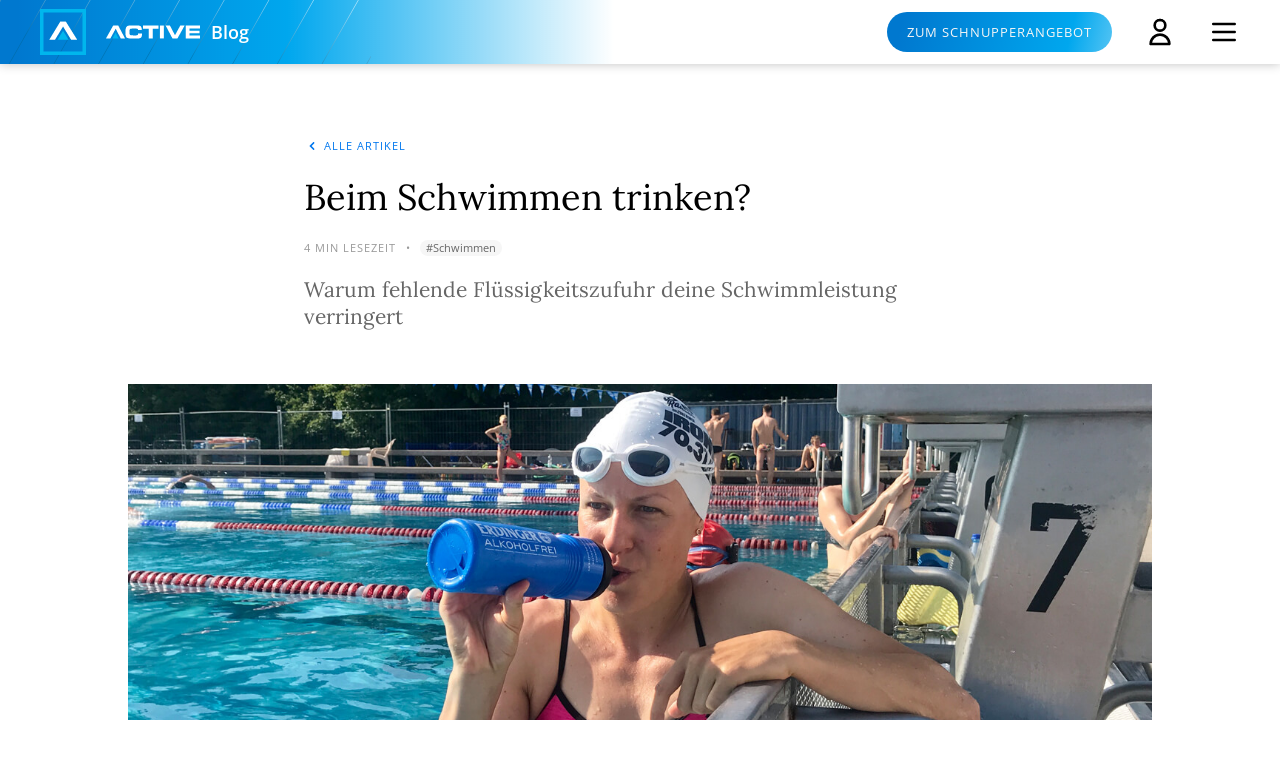

--- FILE ---
content_type: text/html; charset=utf-8
request_url: https://erdinger-active-team.de/activeblog/beim-schwimmen-trinken
body_size: 15529
content:
<!DOCTYPE html><html lang="de"><head><meta charSet="utf-8"/><link rel="icon" type="image/png" href="/favicon.png"/><title>Trinken beim Schwimmen | Active.Blog |  ERDINGER Alkoholfrei</title><meta name="viewport" content="width=device-width,initial-scale=1"/><meta name="description" content="Dass an dem Spruch „Nicht mit vollem Magen ins Wasser“ etwas dran ist und wann du beim Schwimmen auch trinken musst, liest du hier."/><meta name="keywords" content="Beim Schwimmen trinken"/><meta property="og:url" content="https://erdinger-active-team.de/activeblog/beim-schwimmen-trinken"/><meta property="og:title" content="Trinken beim Schwimmen | Active.Blog |  ERDINGER Alkoholfrei"/><meta property="og:image" content="https://dxjcdxuv6chk2.cloudfront.net/blog/7ab861113ca9fd87b6f28b0b58e23e24.jpg"/><meta property="og:description" content="Dass an dem Spruch „Nicht mit vollem Magen ins Wasser“ etwas dran ist und wann du beim Schwimmen auch trinken musst, liest du hier."/><meta name="next-head-count" content="10"/><meta name="next-font-preconnect"/><link rel="preload" href="/_next/static/css/259902b256e0a1ac.css" as="style"/><link rel="stylesheet" href="/_next/static/css/259902b256e0a1ac.css" data-n-g=""/><link rel="preload" href="/_next/static/css/b53f8c1bec2bf5e8.css" as="style"/><link rel="stylesheet" href="/_next/static/css/b53f8c1bec2bf5e8.css" data-n-p=""/><noscript data-n-css=""></noscript><script defer="" nomodule="" src="/_next/static/chunks/polyfills-5cd94c89d3acac5f.js"></script><script src="/_next/static/chunks/webpack-5d9de1c3cd0ef4f7.js" defer=""></script><script src="/_next/static/chunks/framework-4729b95aa6cb8cde.js" defer=""></script><script src="/_next/static/chunks/main-b69b74d9b6a7f853.js" defer=""></script><script src="/_next/static/chunks/pages/_app-0fbb71d8502f6857.js" defer=""></script><script src="/_next/static/chunks/29107295-84df6687aefeb190.js" defer=""></script><script src="/_next/static/chunks/3153-6fbb0fb805b28042.js" defer=""></script><script src="/_next/static/chunks/1033-b549c5d6976996d9.js" defer=""></script><script src="/_next/static/chunks/678-41ef8e343eb76101.js" defer=""></script><script src="/_next/static/chunks/pages/activeblog/%5Btitle%5D-431e93886e304f69.js" defer=""></script><script src="/_next/static/h4ztfbBI0o-TPLkBF0UHQ/_buildManifest.js" defer=""></script><script src="/_next/static/h4ztfbBI0o-TPLkBF0UHQ/_ssgManifest.js" defer=""></script><script src="/_next/static/h4ztfbBI0o-TPLkBF0UHQ/_middlewareManifest.js" defer=""></script></head><body><div id="__next"><div class="flex flex-col min-h-screen min-w-fit"><nav class="bg-white shadow sticky top-0 z-30"><div class="max-w-screen-xl mx-auto px-2.5 md:px-10 relative"><div class="before:absolute before:h-full before:w-[9999px] before:bg-[#0078CF] before:-left-[9999px] absolute bg-blue-white-gradient w-full sm:w-2/3 md:w-7/12 left-0 top-0 -z-20 h-[50px] sm:h-[64px]"></div><div class="flex justify-between items-center h-[50px] sm:h-[64px]"><div class="flex items-center"><a href="/" class="flex min-h-full hover:filter hover:brightness-125 mr-2.5 md:mr-5 w-[34px] h-[34px] sm:w-[46px] sm:h-[46px]"><span style="box-sizing:border-box;display:inline-block;overflow:hidden;width:initial;height:initial;background:none;opacity:1;border:0;margin:0;padding:0;position:relative;max-width:100%"><span style="box-sizing:border-box;display:block;width:initial;height:initial;background:none;opacity:1;border:0;margin:0;padding:0;max-width:100%"><img style="display:block;max-width:100%;width:initial;height:initial;background:none;opacity:1;border:0;margin:0;padding:0" alt="" aria-hidden="true" src="data:image/svg+xml,%3csvg%20xmlns=%27http://www.w3.org/2000/svg%27%20version=%271.1%27%20width=%2746%27%20height=%2746%27/%3e"/></span><img alt="Active.TEAM Logo" src="[data-uri]" decoding="async" data-nimg="intrinsic" style="position:absolute;top:0;left:0;bottom:0;right:0;box-sizing:border-box;padding:0;border:none;margin:auto;display:block;width:0;height:0;min-width:100%;max-width:100%;min-height:100%;max-height:100%"/><noscript><img alt="Active.TEAM Logo" srcSet="/_next/static/media/Logo.21d266fb.svg 1x, /_next/static/media/Logo.21d266fb.svg 2x" src="/_next/static/media/Logo.21d266fb.svg" decoding="async" data-nimg="intrinsic" style="position:absolute;top:0;left:0;bottom:0;right:0;box-sizing:border-box;padding:0;border:none;margin:auto;display:block;width:0;height:0;min-width:100%;max-width:100%;min-height:100%;max-height:100%" loading="lazy"/></noscript></span></a><a href="/activeblog" class="flex items-center sm:space-x-2.5 hover:filter hover:brightness-125"><div class="hidden sm:flex"><span style="box-sizing:border-box;display:inline-block;overflow:hidden;width:initial;height:initial;background:none;opacity:1;border:0;margin:0;padding:0;position:relative;max-width:100%"><span style="box-sizing:border-box;display:block;width:initial;height:initial;background:none;opacity:1;border:0;margin:0;padding:0;max-width:100%"><img style="display:block;max-width:100%;width:initial;height:initial;background:none;opacity:1;border:0;margin:0;padding:0" alt="" aria-hidden="true" src="data:image/svg+xml,%3csvg%20xmlns=%27http://www.w3.org/2000/svg%27%20version=%271.1%27%20width=%2795%27%20height=%2714%27/%3e"/></span><img alt="Logo" src="[data-uri]" decoding="async" data-nimg="intrinsic" style="position:absolute;top:0;left:0;bottom:0;right:0;box-sizing:border-box;padding:0;border:none;margin:auto;display:block;width:0;height:0;min-width:100%;max-width:100%;min-height:100%;max-height:100%"/><noscript><img alt="Logo" srcSet="/_next/static/media/ActivePrefix.bd238953.svg 1x, /_next/static/media/ActivePrefix.bd238953.svg 2x" src="/_next/static/media/ActivePrefix.bd238953.svg" decoding="async" data-nimg="intrinsic" style="position:absolute;top:0;left:0;bottom:0;right:0;box-sizing:border-box;padding:0;border:none;margin:auto;display:block;width:0;height:0;min-width:100%;max-width:100%;min-height:100%;max-height:100%" loading="lazy"/></noscript></span></div><div class="text-white text-lg font-semibold">Blog</div></a></div><div class="flex"><div class="hidden sm:flex space-x-8 text-sm items-center mr-2 sm:mr-8"><button type="button" class="rounded-full px-5 py-2.5 sm:py-3 link hidden sm:block link text-gray-F6 bg-blue-gradient hover:filter hover:brightness-125">Zum Schnupperangebot</button></div><div class="flex items-center space-x-4 sm:space-x-8"><div class="relative"><button class="flex h-full" id="headlessui-menu-button-:Rb75m6:" type="button" aria-haspopup="true" aria-expanded="false"><svg xmlns="http://www.w3.org/2000/svg" fill="none" viewBox="0 0 24 24" stroke="currentColor" aria-hidden="true" class="w-8 h-auto"><path stroke-linecap="round" stroke-linejoin="round" stroke-width="2" d="M16 7a4 4 0 11-8 0 4 4 0 018 0zM12 14a7 7 0 00-7 7h14a7 7 0 00-7-7z"></path></svg></button></div><div class="flex items-center"><button class="inline-flex items-center justify-center" aria-label="Menu" id="headlessui-disclosure-button-:R66:" type="button" aria-expanded="false"><svg xmlns="http://www.w3.org/2000/svg" fill="none" viewBox="0 0 24 24" stroke="currentColor" aria-hidden="true" class="block h-8 w-8"><path stroke-linecap="round" stroke-linejoin="round" stroke-width="2" d="M4 6h16M4 12h16M4 18h16"></path></svg></button></div></div></div></div></div><div class="absolute overflow-hidden left-0 top-0 -z-10 max-w-screen-xl h-[50px] sm:h-[64px] right-0 mx-auto"><span style="box-sizing:border-box;display:inline-block;overflow:hidden;width:initial;height:initial;background:none;opacity:1;border:0;margin:0;padding:0;position:relative;max-width:100%"><span style="box-sizing:border-box;display:block;width:initial;height:initial;background:none;opacity:1;border:0;margin:0;padding:0;max-width:100%"><img style="display:block;max-width:100%;width:initial;height:initial;background:none;opacity:1;border:0;margin:0;padding:0" alt="" aria-hidden="true" src="data:image/svg+xml,%3csvg%20xmlns=%27http://www.w3.org/2000/svg%27%20version=%271.1%27%20width=%27371%27%20height=%2764%27/%3e"/></span><img alt="Card lines" src="[data-uri]" decoding="async" data-nimg="intrinsic" style="position:absolute;top:0;left:0;bottom:0;right:0;box-sizing:border-box;padding:0;border:none;margin:auto;display:block;width:0;height:0;min-width:100%;max-width:100%;min-height:100%;max-height:100%;object-fit:cover"/><noscript><img alt="Card lines" srcSet="/_next/static/media/nav_lines.7d905328.svg 1x, /_next/static/media/nav_lines.7d905328.svg 2x" src="/_next/static/media/nav_lines.7d905328.svg" decoding="async" data-nimg="intrinsic" style="position:absolute;top:0;left:0;bottom:0;right:0;box-sizing:border-box;padding:0;border:none;margin:auto;display:block;width:0;height:0;min-width:100%;max-width:100%;min-height:100%;max-height:100%;object-fit:cover" loading="lazy"/></noscript></span></div></nav><article class="flex-auto relative"><div class="flex flex-col space-y-5 max-w-article mx-auto mt-2.5 sm:mt-15 standard-padding"><a href="/activeblog" class="flex text-primary text-xs link hover:text-hover"><svg xmlns="http://www.w3.org/2000/svg" viewBox="0 0 20 20" fill="currentColor" aria-hidden="true" class="w-auto h-4 mr-1"><path fill-rule="evenodd" d="M12.707 5.293a1 1 0 010 1.414L9.414 10l3.293 3.293a1 1 0 01-1.414 1.414l-4-4a1 1 0 010-1.414l4-4a1 1 0 011.414 0z" clip-rule="evenodd"></path></svg>Alle Artikel<!-- --></a><h1 class="text-3xl font-serif">Beim Schwimmen trinken?</h1><div class="flex text-xs text-gray-999 space-x-2.5 items-center"><div class="link shrink-0 text-xs text-gray-999">4<!-- --> <!-- -->Min Lesezeit<!-- --></div><div>•</div><a href="/activeblog/schwimmen" class="text-gray-666 text-center bg-gray-F6 rounded-full px-1.5 hover:filter hover:brightness-90">#<!-- -->Schwimmen<!-- --></a></div><h2 class="text-lg sm:text-xl text-gray-666 font-serif">Warum fehlende Flüssigkeitszufuhr deine Schwimmleistung verringert</h2></div><div class="max-w-screen-lg mt-10 mx-auto relative overflow-hidden"><img src="https://dxjcdxuv6chk2.cloudfront.net/blog/7ab861113ca9fd87b6f28b0b58e23e24.jpg" alt="Beim Schwimmen trinken?"/></div><div id="inhaltsbereich"><div class="aktivblog-details"><div class="max-w-article mx-auto mt-14 aktivblog-details-content"><div><p class="intro">
	Vom kühlen Wasser umgeben zu sein und durch die gefühlte Schwerelosigkeit zu gleiten, das macht Schwimmen so besonders. Dass es aber richtig anstrengend ist und wir dabei mächtig ins Schwitzen kommen, verdrängen wir im nassen Element schnell. Wie geht man da mit Essen und Trinken um? Die Profi-Triathleten Nils Frommhold und Daniela Sämmler (oben im Bild) über ihren Umgang mit Getränken und Essen beim Schwimmen.
</p>
<div class="h3">Auch wenn du es nicht siehst: Du schwitzt auch im Wasser</div>
<p>
	Ich beginne mit einem weit verbreiteten Mythos: Viele Menschen denken, dass sie beim Schwimmen nicht schwitzen und deshalb nichts oder nur wenig trinken müssen. Ich gehe eher vom Gegenteil aus. Ich glaube sogar, dass Schwimmer sehr intensiv im Wasser schwitzen. Wer 3,8 Kilometer <a href="/activeblog/der-richtige-armzug-beim-kraulen" target="_blank">mit vollem Körpereinsatz krault</a>, schwitzt. Es ist nur nicht sichtbar. Jeder, der schon mal ein intensives Training im Wasser bewältigt hat, weiß und fühlt, wie der Körper den eigenen Stoffwechsel anfeuert und Energie abruft. Schwitzen ist ein Mittel des Körpers, um gegen eine steigende Körpertemperatur zu wirken. Daher solltest du auf das Trinken beim Schwimmen keinesfalls verzichten. Übrigens:
</p>
<p class="eyecatcher">
	Wenn du wirklich Durst bekommst, ist es schon zu spät. 
</p>
<p>
	Ähnlich wie beim Radfahren und Laufen solltest du auch beim Schwimmen kontinuierlich trinken und nicht erst anfangen, wenn du merkst, dass etwas nicht stimmt. Denn der Körper teilt dir mit dem Durstgefühl ein bereits bestehendes Ungleichgewicht mit. Was bedeutet: Du bist schon leicht dehydriert. 
</p>
<div class="h3">Wenke Kujala’s Triathlon-Insight</div>
<p>
	Im Wettkampf ist die längste Distanz die <a href="/activeblog/triathlon#distanzen-im-triathlon" target="_blank">Triathlon-Langdistanz mit 3,8 Kilometern</a> – das ist ohne die Zufuhr von Flüssigkeit gut zu bewältigen. Die einzige Möglichkeit im <a href="/activeblog/freiwasserschwimmen" target="_blank">Freiwasser</a> zu trinken, wäre eine Flasche oder Trinkblase am Neoprenanzug – das steht aber mit der Regel in Konflikt, dass der Athlet außer dem „Neo“ nichts mitführen darf. Besser: Direkt nach dem Schwimmen kannst du in der Wechselzone ein paar Schlucke zu dir nehmen. Aber nicht zu viel, denn du steigst dann sowieso auf dein <a href="/activeblog/radsport" target="_blank">Rennrad</a>, wo mindestens eine Trinkflasche jederzeit griffbereit ist. Im Trainingsbecken solltest du aber regelmäßig trinken, vor allem zwischen intensivem <a href="/activeblog/schwimmen#pyramidenschwimmen-fuer-eine-bessere-ausdauer" target="_blank">Pyramidentraining</a>.
</p>
<div class="h3">Das richtige Maß ist immer individuell</div>
<p>
	Die Menge an Flüssigkeit, die ein Schwimmer zu sich nehmen sollte, variiert, denn jeder schwitzt unterschiedlich schnell und benötigt daher verschiedene Mengen Wasser. Vor und während des Trainings würde ich ambitionierten Schwimmern ein leichtes <a href="/activeblog/isotonische-getraenke" target="_blank">isotonisches Getränk</a> mit Kohlenhydraten empfehlen, für die meisten Sportler reicht aber eine Flasche Wasser. Wichtig ist, dass es dir schmeckt und du es gut verträgst. 
</p>
<p class="eyecatcher eyecatcher-author">
	„Vermeide während der Einheit Getränke mit Kohlensäure. Es bekommt dir bei Belastung nicht gut und du willst beim <a href="/activeblog/in-guter-wasserlage-kraulen" target="_blank">Kraulen</a> nicht aufstoßen – glaub mir.“ 
	<span class="author">Profi-Triathletin Daniela Sämmler</span>
</p>
<p>
	Bei intensiven Einheiten empfehle ich im Anschluss Eiweiße. Am einfachsten ist der klassische Eiweiß-Shake. Den gibt es in den verschiedensten Geschmacksrichtungen – wirklich niemand muss etwas trinken, was er nicht mag. Für Schwimmer, die nur fitter werden möchten, reicht aber auch <a href="/activeblog/mit-diesen-fitness-rezepten-regenerieren-athleten" target="_blank">eine normale Mahlzeit mit vielen Proteinen</a>: Fisch, Hülsenfrüchte, Nüsse.
</p>

<p class="outro">
	<div class="h3">Zum Thema:</div>
	<div class="afbblog-content-grid row">
    <div class="col-sm-6">
            <div class="afbblog-article">
    <div class="afbblog-grid-helper keep-ar-width" data-aspect-ratio="1.33">
                <a href="/activeblog/mit-diesen-fitness-rezepten-regenerieren-athleten" title="Ernährung für Läufer: Mit diesen Gerichten regenerieren Athleten">
            <span class="afbblog-grid-img" data-ll-background-image="https://dxjcdxuv6chk2.cloudfront.net/blog/2edb088563a99b2cb2ace99ad6853ea9.jpg" ></span>
        </a>
        <div class="afbblog-grid-overlay-bottom afbblog-overlay no-pointer">
            <a class="btn btn-aktivblog btn-aktivblog-laufen" href="#" style="background-color: #006ab0; border-color: #006ab0;" title="Laufen">Laufen</a>
            <div class="teaser-heading">Ernährung für Läufer: Mit diesen Gerichten regenerieren Athleten</div>
        </div>
    </div>
</div>
    </div>
    <div class="col-sm-6">
            <div class="afbblog-article">
    <div class="afbblog-grid-helper keep-ar-width" data-aspect-ratio="1.33">
                <a href="/activeblog/leckere-fitness-snacks-zum-selbermachen" title="Leckere Fitness-Snacks zum Selbermachen">
            <span class="afbblog-grid-img" data-ll-background-image="https://dxjcdxuv6chk2.cloudfront.net/blog/197c3d1f07fa6ac901b34a0dd8fd7e9d.jpg" ></span>
        </a>
        <div class="afbblog-grid-overlay-bottom afbblog-overlay no-pointer">
            <a class="btn btn-aktivblog btn-aktivblog-fitness" href="#" style="background-color: #3eb7eb; border-color: #3eb7eb;" title="Fitness">Fitness</a>
            <div class="teaser-heading">Leckere Fitness-Snacks zum Selbermachen</div>
        </div>
    </div>
</div>
    </div>
	</div>
</p>

<div class="h3">Hör auf deinen Körper – er weiß, was er braucht</div>
<p>
	Auch beim Essen ist wichtig: Nicht zu viel auf einmal und etwas, was du auch magst. Für mich persönlich funktionieren <a href="/activeblog/leckere-fitness-snacks-zum-selbermachen" target="_blank">mehrere kleine Portionen</a> besser als 1–2 sehr große Portionen am Tag.
</p>
<p class="eyecatcher eyecatcher-author">
	„Unsere Eltern haben uns beigebracht, nicht mit vollem Bauch zu schwimmen. Da ist was dran: Mit vollem Magen bist du nicht komplett leistungsfähig, denn dein Körper steckt seine Energie dann in die Verdauung statt in die Muskeln.“
	<span class="author">Profi-Triathletin Daniela Sämmler</span>
</p>
<p>
	Wenn du öfter trainierst, teilt dein <a href="/activeblog/somatische-intelligenz" target="_blank">Körper dir mit, was er wann will</a>. Dadurch bist du für einen Wettkampf oder eine längere Distanz gewappnet und weißt, was für dich am besten funktioniert. 
</p>
<p class="eyecatcher">
	Mein Favorit: 30 Minuten vor dem Schwimmen eine Banane für die nötige Energie. 
</p>
<p>
	Generell gilt aber, dass dein Körper Flüssigkeiten schneller und effizienter aufnimmt als feste Nahrung. Die meisten Schwimmer sollten nebenbei einfach kleine Mengen Wasser zu sich nehmen.
</p>
<div class="h3">Beweg dich früh, steigere dich später</div>
<p>
	Häufig werde ich gefragt, ob ich generell eine Tageszeit zum Schwimmen bevorzuge. Immer wieder höre ich auch den Spruch: „Morgens zu schwimmen hält deinen Stoffwechsel den ganzen Tag auf Trab!“. Ich denke, wer sich morgens früh bewegt, egal in welcher Form, der hat einen besseren Start in den Tag. Das Konzept des „Frühsports“ ist also kein Aberglaube. Für mich persönlich ist es organisatorisch am einfachsten, wenn ich morgens einen <a href="/activeblog/leckere-fitness-snacks-zum-selbermachen" target="_blank">leicht verdaulichen Snack</a> zu mir nehme und dann direkt ins Wasser springe. Intensivere Einheiten schiebe ich jedoch lieber auf den Vor- und Nachmittag. Da fühle ich mich leistungsfähiger und passe meine Ernährung dementsprechend an. Richtig gegessen wir dann erst im Anschluss.
</p>
<p>
	Die Quintessenz ist: <a href="/activeblog/somatische-intelligenz" target="_blank">Hör auf deinen Körper</a>. Du spürst die Belastung beim Schwimmen, also brauchst du auch Flüssigkeit, am besten Wasser. Letztlich ist jedes körperliche Training auch mehr als reiner Ausdauer- und Muskelaufbau: Du trainierst auch, <a href="/activeblog/somatische-intelligenz" target="_blank">deinen Körper zu verstehen</a>. Und der signalisiert dir, dass du etwas trinken solltest, lange bevor du durstig bist.
</p>
<p class="outro">
Weitere wertvolle Tipps zum Schwimmen von Nils Frommhold und seinem Teamkollegen Florian Angert bekommst du auf unserer großen <a href="/activeblog/schwimmen" target="_blank">Themenseite</a>.
</p>
</div></div></div></div><div class="flex flex-col md:mx-auto max-w-article my-5 sm:my-10"><div class="flex justify-between standard-padding mx-2.5 sm:mx-5"><div class="flex space-x-5 items-center"><div>Teilen: </div><div class="cursor-pointer hover:text-hover"><svg aria-labelledby="svg-inline--fa-title-TcXY6s4YEvpP" data-prefix="fab" data-icon="facebook-f" class="svg-inline--fa fa-facebook-f " role="img" xmlns="http://www.w3.org/2000/svg" viewBox="0 0 320 512" height="18"><title id="svg-inline--fa-title-TcXY6s4YEvpP">Facebook</title><path fill="currentColor" d="M279.1 288l14.22-92.66h-88.91v-60.13c0-25.35 12.42-50.06 52.24-50.06h40.42V6.26S260.4 0 225.4 0c-73.22 0-121.1 44.38-121.1 124.7v70.62H22.89V288h81.39v224h100.2V288z"></path></svg></div><div class="cursor-pointer hover:text-hover"><svg aria-labelledby="svg-inline--fa-title-qI8Q8BNmjAbH" data-prefix="fab" data-icon="twitter" class="svg-inline--fa fa-twitter " role="img" xmlns="http://www.w3.org/2000/svg" viewBox="0 0 512 512" height="18"><title id="svg-inline--fa-title-qI8Q8BNmjAbH">Twitter</title><path fill="currentColor" d="M459.4 151.7c.325 4.548 .325 9.097 .325 13.65 0 138.7-105.6 298.6-298.6 298.6-59.45 0-114.7-17.22-161.1-47.11 8.447 .974 16.57 1.299 25.34 1.299 49.06 0 94.21-16.57 130.3-44.83-46.13-.975-84.79-31.19-98.11-72.77 6.498 .974 12.99 1.624 19.82 1.624 9.421 0 18.84-1.3 27.61-3.573-48.08-9.747-84.14-51.98-84.14-102.1v-1.299c13.97 7.797 30.21 12.67 47.43 13.32-28.26-18.84-46.78-51.01-46.78-87.39 0-19.49 5.197-37.36 14.29-52.95 51.65 63.67 129.3 105.3 216.4 109.8-1.624-7.797-2.599-15.92-2.599-24.04 0-57.83 46.78-104.9 104.9-104.9 30.21 0 57.5 12.67 76.67 33.14 23.72-4.548 46.46-13.32 66.6-25.34-7.798 24.37-24.37 44.83-46.13 57.83 21.12-2.273 41.58-8.122 60.43-16.24-14.29 20.79-32.16 39.31-52.63 54.25z"></path></svg></div><div class="cursor-pointer hover:text-hover"><svg aria-labelledby="svg-inline--fa-title-mYGEhA8sGeTX" data-prefix="fas" data-icon="envelope" class="svg-inline--fa fa-envelope " role="img" xmlns="http://www.w3.org/2000/svg" viewBox="0 0 512 512" height="18"><title id="svg-inline--fa-title-mYGEhA8sGeTX">Mail</title><path fill="currentColor" d="M256 352c-16.53 0-33.06-5.422-47.16-16.41L0 173.2V400C0 426.5 21.49 448 48 448h416c26.51 0 48-21.49 48-48V173.2l-208.8 162.5C289.1 346.6 272.5 352 256 352zM16.29 145.3l212.2 165.1c16.19 12.6 38.87 12.6 55.06 0l212.2-165.1C505.1 137.3 512 125 512 112C512 85.49 490.5 64 464 64h-416C21.49 64 0 85.49 0 112C0 125 6.01 137.3 16.29 145.3z"></path></svg></div></div></div></div><div class="block md:hidden mx-2.5 my-10"><div class="Frame_container__J3K26 standard-padding"><div class=""><div class="flex flex-col undefined"><div class=""><div class="flex flex-row mb-3 Teaser_teaser__co7AB undefined items-center justify-between cursor-pointer image-zoom-container"><div class="order-last overflow-hidden rounded-sm flex-0-auto relative"><img src="https://dxjcdxuv6chk2.cloudfront.net/blog/ff6a32659fdbc690bb891914629ec4ca.jpg" alt="Next-Season Vorbereitung – Plane dein Trainingscamp!" class="w-[100px] h-[100px] desktop:h-[130px] desktop:w-[200px] tablet:w-[150px] tablet:h-[100px] Teaser_right_col_picture__YvZ_7 object-cover rounded-sm"/><div class="APremium_a_premium__zZt12 absolute top-0 left-0 a-premium small_icon rounded-corner"><img src="/_next/static/media/premium.50daf139.svg" width="100%" height="100%" alt="AplusPremium" class="h-full w-full"/></div></div><div class="Teaser_teaser_text_with_picture__uK6dQ mr-3"><div class="flex flex-col"><div class="flex text-xs md:justify-between md:text-sm text-gray-999 space-x-3 items-center"><div class="link shrink-0">5<!-- --> <!-- -->Min Lesezeit<!-- --></div><div class="md:hidden">•</div><div class="bg-gray-F6 hidden sm:block text-gray-666 text-center rounded-full p-1.5 hover:filter hover:brightness-90">#<!-- -->Leistungssport<!-- --></div></div><div class="text-base md:text-2xl font-semibold word-break-word">Next-Season Vorbereitung – Plane dein Trainingscamp!</div></div></div></div></div><div class=""><div class="flex flex-row mb-3 Teaser_teaser__co7AB undefined items-center justify-between cursor-pointer image-zoom-container"><div class="order-last overflow-hidden rounded-sm flex-0-auto relative"><img src="https://dxjcdxuv6chk2.cloudfront.net/blog/8ccc6f15e9286258076e9743f7dac2b6.jpg" alt="Motivation und mentale Stärke: So schaffst du den Sprung aus der Off-Season" class="w-[100px] h-[100px] desktop:h-[130px] desktop:w-[200px] tablet:w-[150px] tablet:h-[100px] Teaser_right_col_picture__YvZ_7 object-cover rounded-sm"/><div class="APremium_a_premium__zZt12 absolute top-0 left-0 a-premium small_icon rounded-corner"><img src="/_next/static/media/premium.50daf139.svg" width="100%" height="100%" alt="AplusPremium" class="h-full w-full"/></div></div><div class="Teaser_teaser_text_with_picture__uK6dQ mr-3"><div class="flex flex-col"><div class="flex text-xs md:justify-between md:text-sm text-gray-999 space-x-3 items-center"><div class="link shrink-0">9<!-- --> <!-- -->Min Lesezeit<!-- --></div><div class="md:hidden">•</div><div class="bg-gray-F6 hidden sm:block text-gray-666 text-center rounded-full p-1.5 hover:filter hover:brightness-90">#<!-- -->Mentale Stärke<!-- --></div></div><div class="text-base md:text-2xl font-semibold word-break-word">Motivation und mentale Stärke: So schaffst du den Sprung aus der Off-Season</div></div></div></div></div><div class=""><div class="flex flex-row mb-3 Teaser_teaser__co7AB undefined items-center justify-between cursor-pointer image-zoom-container"><div class="order-last overflow-hidden rounded-sm flex-0-auto relative"><img src="https://dxjcdxuv6chk2.cloudfront.net/blog/04a4e7f663e37c84bc6005e70a2d59bc.jpg" alt="Gesunder Schlaf für Sportler – deshalb ist Schlaf so wichtig" class="w-[100px] h-[100px] desktop:h-[130px] desktop:w-[200px] tablet:w-[150px] tablet:h-[100px] Teaser_right_col_picture__YvZ_7 object-cover rounded-sm"/></div><div class="Teaser_teaser_text_with_picture__uK6dQ mr-3"><div class="flex flex-col"><div class="flex text-xs md:justify-between md:text-sm text-gray-999 space-x-3 items-center"><div class="link shrink-0">9<!-- --> <!-- -->Min Lesezeit<!-- --></div><div class="md:hidden">•</div><div class="bg-gray-F6 hidden sm:block text-gray-666 text-center rounded-full p-1.5 hover:filter hover:brightness-90">#<!-- -->Gesundheit<!-- --></div></div><div class="text-base md:text-2xl font-semibold word-break-word">Gesunder Schlaf für Sportler – deshalb ist Schlaf so wichtig</div></div></div></div></div></div></div></div></div><div class="hidden md:block max-w-[1200px] sm:m-10 md:mx-auto"><div class="flex space-x-10"><div class="flex-1"><div class="Frame_container__J3K26 standard-padding"><div class=""><div class="grid grid-flow-row space-y-5 Teaser_teaser__co7AB undefined items-center justify-between cursor-pointer image-zoom-container"><div class="overflow-hidden rounded-sm flex-0-auto relative"><img src="https://dxjcdxuv6chk2.cloudfront.net/blog/ff6a32659fdbc690bb891914629ec4ca.jpg" alt="Next-Season Vorbereitung – Plane dein Trainingscamp!" class="w-full h-55 object-cover rounded-sm"/><div class="APremium_a_premium__zZt12 absolute top-0 left-0 a-premium small_icon rounded-corner"><img src="/_next/static/media/premium.50daf139.svg" width="100%" height="100%" alt="AplusPremium" class="h-full w-full"/></div></div><div class=""><div class="flex flex-col"><div class="flex text-xs md:justify-between md:text-sm text-gray-999 space-x-3 items-center"><div class="link shrink-0">5<!-- --> <!-- -->Min Lesezeit<!-- --></div><div class="md:hidden">•</div><div class="bg-gray-F6 hidden sm:block text-gray-666 text-center rounded-full p-1.5 hover:filter hover:brightness-90">#<!-- -->Leistungssport<!-- --></div></div><div class="text-base md:text-2xl font-semibold word-break-word">Next-Season Vorbereitung – Plane dein Trainingscamp!</div></div></div></div></div></div></div><div class="flex-1"><div class="Frame_container__J3K26 standard-padding"><div class=""><div class="grid grid-flow-row space-y-5 Teaser_teaser__co7AB undefined items-center justify-between cursor-pointer image-zoom-container"><div class="overflow-hidden rounded-sm flex-0-auto relative"><img src="https://dxjcdxuv6chk2.cloudfront.net/blog/8ccc6f15e9286258076e9743f7dac2b6.jpg" alt="Motivation und mentale Stärke: So schaffst du den Sprung aus der Off-Season" class="w-full h-55 object-cover rounded-sm"/><div class="APremium_a_premium__zZt12 absolute top-0 left-0 a-premium small_icon rounded-corner"><img src="/_next/static/media/premium.50daf139.svg" width="100%" height="100%" alt="AplusPremium" class="h-full w-full"/></div></div><div class=""><div class="flex flex-col"><div class="flex text-xs md:justify-between md:text-sm text-gray-999 space-x-3 items-center"><div class="link shrink-0">9<!-- --> <!-- -->Min Lesezeit<!-- --></div><div class="md:hidden">•</div><div class="bg-gray-F6 hidden sm:block text-gray-666 text-center rounded-full p-1.5 hover:filter hover:brightness-90">#<!-- -->Mentale Stärke<!-- --></div></div><div class="text-base md:text-2xl font-semibold word-break-word">Motivation und mentale Stärke: So schaffst du den Sprung aus der Off-Season</div></div></div></div></div></div></div><div class="flex-1"><div class="Frame_container__J3K26 standard-padding"><div class=""><div class="grid grid-flow-row space-y-5 Teaser_teaser__co7AB undefined items-center justify-between cursor-pointer image-zoom-container"><div class="overflow-hidden rounded-sm flex-0-auto relative"><img src="https://dxjcdxuv6chk2.cloudfront.net/blog/04a4e7f663e37c84bc6005e70a2d59bc.jpg" alt="Gesunder Schlaf für Sportler – deshalb ist Schlaf so wichtig" class="w-full h-55 object-cover rounded-sm"/></div><div class=""><div class="flex flex-col"><div class="flex text-xs md:justify-between md:text-sm text-gray-999 space-x-3 items-center"><div class="link shrink-0">9<!-- --> <!-- -->Min Lesezeit<!-- --></div><div class="md:hidden">•</div><div class="bg-gray-F6 hidden sm:block text-gray-666 text-center rounded-full p-1.5 hover:filter hover:brightness-90">#<!-- -->Gesundheit<!-- --></div></div><div class="text-base md:text-2xl font-semibold word-break-word">Gesunder Schlaf für Sportler – deshalb ist Schlaf so wichtig</div></div></div></div></div></div></div></div></div></article><footer class="bg-gray-E6" aria-labelledby="footer-heading"><div class="max-w-screen-xl mx-auto p-5 md:p-10"><div class="hidden md:flex md:flex-col space-y-5"><div class="flex justify-between"><div class="flex space-x-6 items-center p-2.5"><a href="/" class="flex items-center hover:filter hover:brightness-125"><span style="box-sizing:border-box;display:inline-block;overflow:hidden;width:initial;height:initial;background:none;opacity:1;border:0;margin:0;padding:0;position:relative;max-width:100%"><span style="box-sizing:border-box;display:block;width:initial;height:initial;background:none;opacity:1;border:0;margin:0;padding:0;max-width:100%"><img style="display:block;max-width:100%;width:initial;height:initial;background:none;opacity:1;border:0;margin:0;padding:0" alt="" aria-hidden="true" src="data:image/svg+xml,%3csvg%20xmlns=%27http://www.w3.org/2000/svg%27%20version=%271.1%27%20width=%27205%27%20height=%2740%27/%3e"/></span><img alt="ERDINGER Active TEAM Logo" src="[data-uri]" decoding="async" data-nimg="intrinsic" style="position:absolute;top:0;left:0;bottom:0;right:0;box-sizing:border-box;padding:0;border:none;margin:auto;display:block;width:0;height:0;min-width:100%;max-width:100%;min-height:100%;max-height:100%;object-fit:contain"/><noscript><img alt="ERDINGER Active TEAM Logo" srcSet="/_next/static/media/MainLogoNoncolor.0e5352fe.svg 1x, /_next/static/media/MainLogoNoncolor.0e5352fe.svg 2x" src="/_next/static/media/MainLogoNoncolor.0e5352fe.svg" decoding="async" data-nimg="intrinsic" style="position:absolute;top:0;left:0;bottom:0;right:0;box-sizing:border-box;padding:0;border:none;margin:auto;display:block;width:0;height:0;min-width:100%;max-width:100%;min-height:100%;max-height:100%;object-fit:contain" loading="lazy"/></noscript></span></a><div class="text-gray-999">•</div><div class="text-sm italic text-center">Much More <!-- --><br/> Than Sports<!-- --></div><div class="text-gray-999">•</div><div class="flex space-x-5 items-center justify-inherit"><a href="https://www.facebook.com/groups/163929013643791" target="_blank" rel="noreferrer" class="hover:text-hover text-black"><svg aria-labelledby="svg-inline--fa-title-7I51IULYp9S8" data-prefix="fab" data-icon="facebook-f" class="svg-inline--fa fa-facebook-f " role="img" xmlns="http://www.w3.org/2000/svg" viewBox="0 0 320 512" height="18"><title id="svg-inline--fa-title-7I51IULYp9S8">Facebook</title><path fill="currentColor" d="M279.1 288l14.22-92.66h-88.91v-60.13c0-25.35 12.42-50.06 52.24-50.06h40.42V6.26S260.4 0 225.4 0c-73.22 0-121.1 44.38-121.1 124.7v70.62H22.89V288h81.39v224h100.2V288z"></path></svg></a><a href="https://www.instagram.com/erdingeralkoholfrei.de/?hl=de" target="_blank" rel="noreferrer" class="hover:text-hover text-black"><svg aria-labelledby="svg-inline--fa-title-c5tS9NVwCBPM" data-prefix="fab" data-icon="instagram" class="svg-inline--fa fa-instagram " role="img" xmlns="http://www.w3.org/2000/svg" viewBox="0 0 448 512" height="18"><title id="svg-inline--fa-title-c5tS9NVwCBPM">Instagram</title><path fill="currentColor" d="M224.1 141c-63.6 0-114.9 51.3-114.9 114.9s51.3 114.9 114.9 114.9S339 319.5 339 255.9 287.7 141 224.1 141zm0 189.6c-41.1 0-74.7-33.5-74.7-74.7s33.5-74.7 74.7-74.7 74.7 33.5 74.7 74.7-33.6 74.7-74.7 74.7zm146.4-194.3c0 14.9-12 26.8-26.8 26.8-14.9 0-26.8-12-26.8-26.8s12-26.8 26.8-26.8 26.8 12 26.8 26.8zm76.1 27.2c-1.7-35.9-9.9-67.7-36.2-93.9-26.2-26.2-58-34.4-93.9-36.2-37-2.1-147.9-2.1-184.9 0-35.8 1.7-67.6 9.9-93.9 36.1s-34.4 58-36.2 93.9c-2.1 37-2.1 147.9 0 184.9 1.7 35.9 9.9 67.7 36.2 93.9s58 34.4 93.9 36.2c37 2.1 147.9 2.1 184.9 0 35.9-1.7 67.7-9.9 93.9-36.2 26.2-26.2 34.4-58 36.2-93.9 2.1-37 2.1-147.8 0-184.8zM398.8 388c-7.8 19.6-22.9 34.7-42.6 42.6-29.5 11.7-99.5 9-132.1 9s-102.7 2.6-132.1-9c-19.6-7.8-34.7-22.9-42.6-42.6-11.7-29.5-9-99.5-9-132.1s-2.6-102.7 9-132.1c7.8-19.6 22.9-34.7 42.6-42.6 29.5-11.7 99.5-9 132.1-9s102.7-2.6 132.1 9c19.6 7.8 34.7 22.9 42.6 42.6 11.7 29.5 9 99.5 9 132.1s2.7 102.7-9 132.1z"></path></svg></a><a href="https://www.youtube.com/channel/UC7Z33FazW55lRCdtJjzhFBw" target="_blank" rel="noreferrer" class="hover:text-hover text-black"><svg aria-labelledby="svg-inline--fa-title-fymmvuM2mjNw" data-prefix="fab" data-icon="youtube" class="svg-inline--fa fa-youtube " role="img" xmlns="http://www.w3.org/2000/svg" viewBox="0 0 576 512" height="18"><title id="svg-inline--fa-title-fymmvuM2mjNw">Youtube</title><path fill="currentColor" d="M549.7 124.1c-6.281-23.65-24.79-42.28-48.28-48.6C458.8 64 288 64 288 64S117.2 64 74.63 75.49c-23.5 6.322-42 24.95-48.28 48.6-11.41 42.87-11.41 132.3-11.41 132.3s0 89.44 11.41 132.3c6.281 23.65 24.79 41.5 48.28 47.82C117.2 448 288 448 288 448s170.8 0 213.4-11.49c23.5-6.321 42-24.17 48.28-47.82 11.41-42.87 11.41-132.3 11.41-132.3s0-89.44-11.41-132.3zm-317.5 213.5V175.2l142.7 81.21-142.7 81.2z"></path></svg></a><a href="mailto:info@erdinger-active-team.de" target="_blank" rel="noreferrer" class="hover:text-hover text-black"><svg aria-labelledby="svg-inline--fa-title-UU0KOHzcN6Xr" data-prefix="fas" data-icon="envelope" class="svg-inline--fa fa-envelope " role="img" xmlns="http://www.w3.org/2000/svg" viewBox="0 0 512 512" height="18"><title id="svg-inline--fa-title-UU0KOHzcN6Xr">Mail</title><path fill="currentColor" d="M256 352c-16.53 0-33.06-5.422-47.16-16.41L0 173.2V400C0 426.5 21.49 448 48 448h416c26.51 0 48-21.49 48-48V173.2l-208.8 162.5C289.1 346.6 272.5 352 256 352zM16.29 145.3l212.2 165.1c16.19 12.6 38.87 12.6 55.06 0l212.2-165.1C505.1 137.3 512 125 512 112C512 85.49 490.5 64 464 64h-416C21.49 64 0 85.49 0 112C0 125 6.01 137.3 16.29 145.3z"></path></svg></a></div></div><div class="flex space-x-2.5 justify-center items-center w-[290px]"><div class="Footer_playStoreIcon__52NYv"></div><div class="Footer_appStoreIcon__3_p_d"></div></div></div><div class="px-2.5 py-3.5 grid grid-cols-5 gap-8"><div><a href="/activeblog" class="text-sm link hover:text-hover text-gray-999">Active.Blog</a><ul role="list" class="mt-4 space-y-2"><li><a href="/activeblog/meine-leseliste" class="text-sm link hover:text-hover text-gray-333">Meine Leseliste<!-- --></a></li><li><a href="/meine-interessen" class="text-sm link hover:text-hover text-gray-333">Meine Themen<!-- --></a></li></ul></div><div><a href="/points-more" class="text-sm link hover:text-hover text-gray-999">Points &amp; Prämien</a><ul role="list" class="mt-4 space-y-2"><li><a href="/points-more/active-points" class="text-sm link hover:text-hover text-gray-333">Active.Points<!-- --></a></li><li><a href="/points-more/gewinnspiele" class="text-sm link hover:text-hover text-gray-333">Gewinnspiele<!-- --></a></li><li><a href="/points-more/partner" class="text-sm link hover:text-hover text-gray-333">Partner<!-- --></a></li><li><a href="/api/shop?r=https%3A%2F%2Fraceandpoint.team-erdinger.de%2Frap_de%2F" target="_blank" class="text-sm link hover:text-hover text-gray-333">Active.Shop<!-- --></a></li></ul></div><div><a href="/together" class="text-sm link hover:text-hover text-gray-999">Together</a><ul role="list" class="mt-4 space-y-2"><li><a href="/together/events" class="text-sm link hover:text-hover text-gray-333">Events<!-- --></a></li><li><a href="/together/starterplaetze" class="text-sm link hover:text-hover text-gray-333">Starterplätze<!-- --></a></li><li><a href="/together/team-lounge" class="text-sm link hover:text-hover text-gray-333">Team Lounge<!-- --></a></li><li><a href="/together/laufkostuem" class="text-sm link hover:text-hover text-gray-333">Laufkostüm<!-- --></a></li></ul></div><div><a href="/team" class="text-sm link hover:text-hover text-gray-999">Team</a><ul role="list" class="mt-4 space-y-2"><li><a href="/team#profis" class="text-sm link hover:text-hover text-gray-333">Profis<!-- --></a></li><li><a href="/team#markenbotschafter" class="text-sm link hover:text-hover text-gray-333">Markenbotschafter<!-- --></a></li><li><a href="/team#mitglieder" class="text-sm link hover:text-hover text-gray-333">Mitglieder<!-- --></a></li></ul></div><div><a href="/mein-konto" class="text-sm link hover:text-hover text-gray-999">Mein Konto</a><ul role="list" class="mt-4 space-y-2"><li><a href="/mein-konto" class="text-sm link hover:text-hover text-gray-333">Mitgliedskarte<!-- --></a></li><li><a href="/mein-konto/meine-daten" class="text-sm link hover:text-hover text-gray-333">Profil bearbeiten<!-- --></a></li><li><a href="/mein-konto/mein-steckbrief" class="text-sm link hover:text-hover text-gray-333">Mein Steckbrief<!-- --></a></li><li><a href="/mein-konto" class="text-sm link hover:text-hover text-gray-333">Newsletter<!-- --></a></li></ul></div></div><div class="border-t border-white pt-[34px] space-y-5"><div class="flex space-x-5"><a href="/kontakt" class="text-sm link text-gray-999 hover:text-hover">Kontakt</a><a href="/impressum" class="text-sm link text-gray-999 hover:text-hover">Impressum</a><a href="/datenschutz" class="text-sm link text-gray-999 hover:text-hover">Datenschutz</a><a href="/barrierefreiheit" class="text-sm link text-gray-999 hover:text-hover">Barrierefreiheit</a><a href="/agb" class="text-sm link text-gray-999 hover:text-hover">AGB</a><a href="/faq" class="text-sm link text-gray-999 hover:text-hover">FAQ</a></div><div class="text-sm text-gray-999">© 2022 ERDINGER Active TEAM. Alle Rechte vorbehalten.</div></div></div><div class="md:hidden text-center space-y-1"><div><span style="box-sizing:border-box;display:inline-block;overflow:hidden;width:initial;height:initial;background:none;opacity:1;border:0;margin:0;padding:0;position:relative;max-width:100%"><span style="box-sizing:border-box;display:block;width:initial;height:initial;background:none;opacity:1;border:0;margin:0;padding:0;max-width:100%"><img style="display:block;max-width:100%;width:initial;height:initial;background:none;opacity:1;border:0;margin:0;padding:0" alt="" aria-hidden="true" src="data:image/svg+xml,%3csvg%20xmlns=%27http://www.w3.org/2000/svg%27%20version=%271.1%27%20width=%27205%27%20height=%2740%27/%3e"/></span><img alt="EAT" src="[data-uri]" decoding="async" data-nimg="intrinsic" style="position:absolute;top:0;left:0;bottom:0;right:0;box-sizing:border-box;padding:0;border:none;margin:auto;display:block;width:0;height:0;min-width:100%;max-width:100%;min-height:100%;max-height:100%;object-fit:contain"/><noscript><img alt="EAT" srcSet="/_next/static/media/MainLogoNoncolor.0e5352fe.svg 1x, /_next/static/media/MainLogoNoncolor.0e5352fe.svg 2x" src="/_next/static/media/MainLogoNoncolor.0e5352fe.svg" decoding="async" data-nimg="intrinsic" style="position:absolute;top:0;left:0;bottom:0;right:0;box-sizing:border-box;padding:0;border:none;margin:auto;display:block;width:0;height:0;min-width:100%;max-width:100%;min-height:100%;max-height:100%;object-fit:contain" loading="lazy"/></noscript></span></div><ul role="list"><li class="py-3"><a href="/kontakt" class="text-base link">Kontakt</a></li><li class="py-3"><a href="/impressum" class="text-base link">Impressum</a></li><li class="py-3"><a href="/datenschutz" class="text-base link">Datenschutz</a></li><li class="py-3"><a href="/barrierefreiheit" class="text-base link">Barrierefreiheit</a></li><li class="py-3"><a href="/agb" class="text-base link">AGB</a></li><li class="py-3"><a href="/faq" class="text-base link">FAQ</a></li></ul><div class="border-t border-gray-E6 py-3 justify-center"><div class="flex space-x-5 items-center justify-inherit"><a href="https://www.facebook.com/groups/163929013643791" target="_blank" rel="noreferrer" class="hover:text-hover text-black"><svg aria-labelledby="svg-inline--fa-title-BMcQ9jbD6WjI" data-prefix="fab" data-icon="facebook-f" class="svg-inline--fa fa-facebook-f " role="img" xmlns="http://www.w3.org/2000/svg" viewBox="0 0 320 512" height="18"><title id="svg-inline--fa-title-BMcQ9jbD6WjI">Facebook</title><path fill="currentColor" d="M279.1 288l14.22-92.66h-88.91v-60.13c0-25.35 12.42-50.06 52.24-50.06h40.42V6.26S260.4 0 225.4 0c-73.22 0-121.1 44.38-121.1 124.7v70.62H22.89V288h81.39v224h100.2V288z"></path></svg></a><a href="https://www.instagram.com/erdingeralkoholfrei.de/?hl=de" target="_blank" rel="noreferrer" class="hover:text-hover text-black"><svg aria-labelledby="svg-inline--fa-title-6UnpK42PBZQk" data-prefix="fab" data-icon="instagram" class="svg-inline--fa fa-instagram " role="img" xmlns="http://www.w3.org/2000/svg" viewBox="0 0 448 512" height="18"><title id="svg-inline--fa-title-6UnpK42PBZQk">Instagram</title><path fill="currentColor" d="M224.1 141c-63.6 0-114.9 51.3-114.9 114.9s51.3 114.9 114.9 114.9S339 319.5 339 255.9 287.7 141 224.1 141zm0 189.6c-41.1 0-74.7-33.5-74.7-74.7s33.5-74.7 74.7-74.7 74.7 33.5 74.7 74.7-33.6 74.7-74.7 74.7zm146.4-194.3c0 14.9-12 26.8-26.8 26.8-14.9 0-26.8-12-26.8-26.8s12-26.8 26.8-26.8 26.8 12 26.8 26.8zm76.1 27.2c-1.7-35.9-9.9-67.7-36.2-93.9-26.2-26.2-58-34.4-93.9-36.2-37-2.1-147.9-2.1-184.9 0-35.8 1.7-67.6 9.9-93.9 36.1s-34.4 58-36.2 93.9c-2.1 37-2.1 147.9 0 184.9 1.7 35.9 9.9 67.7 36.2 93.9s58 34.4 93.9 36.2c37 2.1 147.9 2.1 184.9 0 35.9-1.7 67.7-9.9 93.9-36.2 26.2-26.2 34.4-58 36.2-93.9 2.1-37 2.1-147.8 0-184.8zM398.8 388c-7.8 19.6-22.9 34.7-42.6 42.6-29.5 11.7-99.5 9-132.1 9s-102.7 2.6-132.1-9c-19.6-7.8-34.7-22.9-42.6-42.6-11.7-29.5-9-99.5-9-132.1s-2.6-102.7 9-132.1c7.8-19.6 22.9-34.7 42.6-42.6 29.5-11.7 99.5-9 132.1-9s102.7-2.6 132.1 9c19.6 7.8 34.7 22.9 42.6 42.6 11.7 29.5 9 99.5 9 132.1s2.7 102.7-9 132.1z"></path></svg></a><a href="https://www.youtube.com/channel/UC7Z33FazW55lRCdtJjzhFBw" target="_blank" rel="noreferrer" class="hover:text-hover text-black"><svg aria-labelledby="svg-inline--fa-title-rWQnqAQJ8tEP" data-prefix="fab" data-icon="youtube" class="svg-inline--fa fa-youtube " role="img" xmlns="http://www.w3.org/2000/svg" viewBox="0 0 576 512" height="18"><title id="svg-inline--fa-title-rWQnqAQJ8tEP">Youtube</title><path fill="currentColor" d="M549.7 124.1c-6.281-23.65-24.79-42.28-48.28-48.6C458.8 64 288 64 288 64S117.2 64 74.63 75.49c-23.5 6.322-42 24.95-48.28 48.6-11.41 42.87-11.41 132.3-11.41 132.3s0 89.44 11.41 132.3c6.281 23.65 24.79 41.5 48.28 47.82C117.2 448 288 448 288 448s170.8 0 213.4-11.49c23.5-6.321 42-24.17 48.28-47.82 11.41-42.87 11.41-132.3 11.41-132.3s0-89.44-11.41-132.3zm-317.5 213.5V175.2l142.7 81.21-142.7 81.2z"></path></svg></a><a href="mailto:info@erdinger-active-team.de" target="_blank" rel="noreferrer" class="hover:text-hover text-black"><svg aria-labelledby="svg-inline--fa-title-XhfdbhBPyjf5" data-prefix="fas" data-icon="envelope" class="svg-inline--fa fa-envelope " role="img" xmlns="http://www.w3.org/2000/svg" viewBox="0 0 512 512" height="18"><title id="svg-inline--fa-title-XhfdbhBPyjf5">Mail</title><path fill="currentColor" d="M256 352c-16.53 0-33.06-5.422-47.16-16.41L0 173.2V400C0 426.5 21.49 448 48 448h416c26.51 0 48-21.49 48-48V173.2l-208.8 162.5C289.1 346.6 272.5 352 256 352zM16.29 145.3l212.2 165.1c16.19 12.6 38.87 12.6 55.06 0l212.2-165.1C505.1 137.3 512 125 512 112C512 85.49 490.5 64 464 64h-416C21.49 64 0 85.49 0 112C0 125 6.01 137.3 16.29 145.3z"></path></svg></a></div></div><div class="flex space-x-2.5 justify-center items-center"><div class="Footer_playStoreIcon__52NYv"></div><div class="Footer_appStoreIcon__3_p_d"></div></div><div class="text-sm text-gray-999 pt-3">© 2022 ERDINGER Active TEAM. Alle Rechte vorbehalten.</div></div></div></footer></div></div><script id="__NEXT_DATA__" type="application/json">{"props":{"pageProps":{"account":null,"planDetails":null,"isMobileApp":null,"hasStandardMeta":false,"isSimplePage":false,"hideNavbarRightButtons":false,"navigationBarExtra":{"pageLogoName":"blog","pageSpecificDesktopLinks":[]},"blogEntry":{"id":61,"slug":"beim-schwimmen-trinken","title":"Beim Schwimmen trinken?","subtitle":"Warum fehlende Flüssigkeitszufuhr deine Schwimmleistung verringert","date":"2018-06-11T10:08:00+02:00","picture":"https://dxjcdxuv6chk2.cloudfront.net/blog/7ab861113ca9fd87b6f28b0b58e23e24.jpg","thumbnail":"","readTime":275,"tag":{"id":17,"name":"Schwimmen","slug":"schwimmen","enabled":true,"previewpicture":"https://dxjcdxuv6chk2.cloudfront.net/blog/cc9f7e4a4c7278400ce16b84b7588e09.jpg"},"tags":[{"id":7,"name":"Sportwissen","slug":"sportwissen","enabled":true,"previewpicture":"https://dxjcdxuv6chk2.cloudfront.net/blog/60b16c4c61fb30cfc284dceff98c2c18.jpg"},{"id":10,"name":"Ernährung","slug":"ernaehrung","enabled":true,"previewpicture":"https://dxjcdxuv6chk2.cloudfront.net/blog/8766fafd7870c1eb4d243401d090eeb4.jpg"},{"id":17,"name":"Schwimmen","slug":"schwimmen","enabled":true,"previewpicture":"https://dxjcdxuv6chk2.cloudfront.net/blog/cc9f7e4a4c7278400ce16b84b7588e09.jpg"},{"id":32,"name":"Team","slug":"team","enabled":true,"previewpicture":"https://dxjcdxuv6chk2.cloudfront.net/blog/8c030cdcf2235da37f8a97c967cecaa6.jpg"},{"id":36,"name":"Nils Frommhold","slug":"nils-frommhold","enabled":true,"previewpicture":"https://dxjcdxuv6chk2.cloudfront.net/blog/8afc01f729c1a41a5e5b08af0c713b00.jpg"}],"author":{"id":26240,"name":"Nils Frommhold","image":"https://dxjcdxuv6chk2.cloudfront.net/assets/markenwelt/alkoholfrei/blog/autoren/nils-frommhold.jpg"},"premium":false,"isMain":false,"corner":"","hidearchive":false,"metatitle":"Trinken beim Schwimmen | Active.Blog |  ERDINGER Alkoholfrei","metadescription":"Dass an dem Spruch „Nicht mit vollem Magen ins Wasser“ etwas dran ist und wann du beim Schwimmen auch trinken musst, liest du hier.","metakeywords":"Beim Schwimmen trinken","content":"\u003cp class=\"intro\"\u003e\r\n\tVom kühlen Wasser umgeben zu sein und durch die gefühlte Schwerelosigkeit zu gleiten, das macht Schwimmen so besonders. Dass es aber richtig anstrengend ist und wir dabei mächtig ins Schwitzen kommen, verdrängen wir im nassen Element schnell. Wie geht man da mit Essen und Trinken um? Die Profi-Triathleten Nils Frommhold und Daniela Sämmler (oben im Bild) über ihren Umgang mit Getränken und Essen beim Schwimmen.\r\n\u003c/p\u003e\r\n\u003cdiv class=\"h3\"\u003eAuch wenn du es nicht siehst: Du schwitzt auch im Wasser\u003c/div\u003e\r\n\u003cp\u003e\r\n\tIch beginne mit einem weit verbreiteten Mythos: Viele Menschen denken, dass sie beim Schwimmen nicht schwitzen und deshalb nichts oder nur wenig trinken müssen. Ich gehe eher vom Gegenteil aus. Ich glaube sogar, dass Schwimmer sehr intensiv im Wasser schwitzen. Wer 3,8 Kilometer \u003ca href=\"/activeblog/der-richtige-armzug-beim-kraulen\" target=\"_blank\"\u003emit vollem Körpereinsatz krault\u003c/a\u003e, schwitzt. Es ist nur nicht sichtbar. Jeder, der schon mal ein intensives Training im Wasser bewältigt hat, weiß und fühlt, wie der Körper den eigenen Stoffwechsel anfeuert und Energie abruft. Schwitzen ist ein Mittel des Körpers, um gegen eine steigende Körpertemperatur zu wirken. Daher solltest du auf das Trinken beim Schwimmen keinesfalls verzichten. Übrigens:\r\n\u003c/p\u003e\r\n\u003cp class=\"eyecatcher\"\u003e\r\n\tWenn du wirklich Durst bekommst, ist es schon zu spät. \r\n\u003c/p\u003e\r\n\u003cp\u003e\r\n\tÄhnlich wie beim Radfahren und Laufen solltest du auch beim Schwimmen kontinuierlich trinken und nicht erst anfangen, wenn du merkst, dass etwas nicht stimmt. Denn der Körper teilt dir mit dem Durstgefühl ein bereits bestehendes Ungleichgewicht mit. Was bedeutet: Du bist schon leicht dehydriert. \r\n\u003c/p\u003e\r\n\u003cdiv class=\"h3\"\u003eWenke Kujala’s Triathlon-Insight\u003c/div\u003e\r\n\u003cp\u003e\r\n\tIm Wettkampf ist die längste Distanz die \u003ca href=\"/activeblog/triathlon#distanzen-im-triathlon\" target=\"_blank\"\u003eTriathlon-Langdistanz mit 3,8 Kilometern\u003c/a\u003e – das ist ohne die Zufuhr von Flüssigkeit gut zu bewältigen. Die einzige Möglichkeit im \u003ca href=\"/activeblog/freiwasserschwimmen\" target=\"_blank\"\u003eFreiwasser\u003c/a\u003e zu trinken, wäre eine Flasche oder Trinkblase am Neoprenanzug – das steht aber mit der Regel in Konflikt, dass der Athlet außer dem „Neo“ nichts mitführen darf. Besser: Direkt nach dem Schwimmen kannst du in der Wechselzone ein paar Schlucke zu dir nehmen. Aber nicht zu viel, denn du steigst dann sowieso auf dein \u003ca href=\"/activeblog/radsport\" target=\"_blank\"\u003eRennrad\u003c/a\u003e, wo mindestens eine Trinkflasche jederzeit griffbereit ist. Im Trainingsbecken solltest du aber regelmäßig trinken, vor allem zwischen intensivem \u003ca href=\"/activeblog/schwimmen#pyramidenschwimmen-fuer-eine-bessere-ausdauer\" target=\"_blank\"\u003ePyramidentraining\u003c/a\u003e.\r\n\u003c/p\u003e\r\n\u003cdiv class=\"h3\"\u003eDas richtige Maß ist immer individuell\u003c/div\u003e\r\n\u003cp\u003e\r\n\tDie Menge an Flüssigkeit, die ein Schwimmer zu sich nehmen sollte, variiert, denn jeder schwitzt unterschiedlich schnell und benötigt daher verschiedene Mengen Wasser. Vor und während des Trainings würde ich ambitionierten Schwimmern ein leichtes \u003ca href=\"/activeblog/isotonische-getraenke\" target=\"_blank\"\u003eisotonisches Getränk\u003c/a\u003e mit Kohlenhydraten empfehlen, für die meisten Sportler reicht aber eine Flasche Wasser. Wichtig ist, dass es dir schmeckt und du es gut verträgst. \r\n\u003c/p\u003e\r\n\u003cp class=\"eyecatcher eyecatcher-author\"\u003e\r\n\t„Vermeide während der Einheit Getränke mit Kohlensäure. Es bekommt dir bei Belastung nicht gut und du willst beim \u003ca href=\"/activeblog/in-guter-wasserlage-kraulen\" target=\"_blank\"\u003eKraulen\u003c/a\u003e nicht aufstoßen – glaub mir.“ \r\n\t\u003cspan class=\"author\"\u003eProfi-Triathletin Daniela Sämmler\u003c/span\u003e\r\n\u003c/p\u003e\r\n\u003cp\u003e\r\n\tBei intensiven Einheiten empfehle ich im Anschluss Eiweiße. Am einfachsten ist der klassische Eiweiß-Shake. Den gibt es in den verschiedensten Geschmacksrichtungen – wirklich niemand muss etwas trinken, was er nicht mag. Für Schwimmer, die nur fitter werden möchten, reicht aber auch \u003ca href=\"/activeblog/mit-diesen-fitness-rezepten-regenerieren-athleten\" target=\"_blank\"\u003eeine normale Mahlzeit mit vielen Proteinen\u003c/a\u003e: Fisch, Hülsenfrüchte, Nüsse.\r\n\u003c/p\u003e\r\n\r\n\u003cp class=\"outro\"\u003e\r\n\t\u003cdiv class=\"h3\"\u003eZum Thema:\u003c/div\u003e\r\n\t\u003cdiv class=\"afbblog-content-grid row\"\u003e\r\n    \u003cdiv class=\"col-sm-6\"\u003e\r\n            \u003cdiv class=\"afbblog-article\"\u003e\n    \u003cdiv class=\"afbblog-grid-helper keep-ar-width\" data-aspect-ratio=\"1.33\"\u003e\n                \u003ca href=\"/activeblog/mit-diesen-fitness-rezepten-regenerieren-athleten\" title=\"Ernährung für Läufer: Mit diesen Gerichten regenerieren Athleten\"\u003e\n            \u003cspan class=\"afbblog-grid-img\" data-ll-background-image=\"https://dxjcdxuv6chk2.cloudfront.net/blog/2edb088563a99b2cb2ace99ad6853ea9.jpg\" \u003e\u003c/span\u003e\n        \u003c/a\u003e\n        \u003cdiv class=\"afbblog-grid-overlay-bottom afbblog-overlay no-pointer\"\u003e\n            \u003ca class=\"btn btn-aktivblog btn-aktivblog-laufen\" href=\"#\" style=\"background-color: #006ab0; border-color: #006ab0;\" title=\"Laufen\"\u003eLaufen\u003c/a\u003e\n            \u003cdiv class=\"teaser-heading\"\u003eErnährung für Läufer: Mit diesen Gerichten regenerieren Athleten\u003c/div\u003e\n        \u003c/div\u003e\n    \u003c/div\u003e\n\u003c/div\u003e\r\n    \u003c/div\u003e\r\n    \u003cdiv class=\"col-sm-6\"\u003e\r\n            \u003cdiv class=\"afbblog-article\"\u003e\n    \u003cdiv class=\"afbblog-grid-helper keep-ar-width\" data-aspect-ratio=\"1.33\"\u003e\n                \u003ca href=\"/activeblog/leckere-fitness-snacks-zum-selbermachen\" title=\"Leckere Fitness-Snacks zum Selbermachen\"\u003e\n            \u003cspan class=\"afbblog-grid-img\" data-ll-background-image=\"https://dxjcdxuv6chk2.cloudfront.net/blog/197c3d1f07fa6ac901b34a0dd8fd7e9d.jpg\" \u003e\u003c/span\u003e\n        \u003c/a\u003e\n        \u003cdiv class=\"afbblog-grid-overlay-bottom afbblog-overlay no-pointer\"\u003e\n            \u003ca class=\"btn btn-aktivblog btn-aktivblog-fitness\" href=\"#\" style=\"background-color: #3eb7eb; border-color: #3eb7eb;\" title=\"Fitness\"\u003eFitness\u003c/a\u003e\n            \u003cdiv class=\"teaser-heading\"\u003eLeckere Fitness-Snacks zum Selbermachen\u003c/div\u003e\n        \u003c/div\u003e\n    \u003c/div\u003e\n\u003c/div\u003e\r\n    \u003c/div\u003e\r\n\t\u003c/div\u003e\r\n\u003c/p\u003e\r\n\r\n\u003cdiv class=\"h3\"\u003eHör auf deinen Körper – er weiß, was er braucht\u003c/div\u003e\r\n\u003cp\u003e\r\n\tAuch beim Essen ist wichtig: Nicht zu viel auf einmal und etwas, was du auch magst. Für mich persönlich funktionieren \u003ca href=\"/activeblog/leckere-fitness-snacks-zum-selbermachen\" target=\"_blank\"\u003emehrere kleine Portionen\u003c/a\u003e besser als 1–2 sehr große Portionen am Tag.\r\n\u003c/p\u003e\r\n\u003cp class=\"eyecatcher eyecatcher-author\"\u003e\r\n\t„Unsere Eltern haben uns beigebracht, nicht mit vollem Bauch zu schwimmen. Da ist was dran: Mit vollem Magen bist du nicht komplett leistungsfähig, denn dein Körper steckt seine Energie dann in die Verdauung statt in die Muskeln.“\r\n\t\u003cspan class=\"author\"\u003eProfi-Triathletin Daniela Sämmler\u003c/span\u003e\r\n\u003c/p\u003e\r\n\u003cp\u003e\r\n\tWenn du öfter trainierst, teilt dein \u003ca href=\"/activeblog/somatische-intelligenz\" target=\"_blank\"\u003eKörper dir mit, was er wann will\u003c/a\u003e. Dadurch bist du für einen Wettkampf oder eine längere Distanz gewappnet und weißt, was für dich am besten funktioniert. \r\n\u003c/p\u003e\r\n\u003cp class=\"eyecatcher\"\u003e\r\n\tMein Favorit: 30 Minuten vor dem Schwimmen eine Banane für die nötige Energie. \r\n\u003c/p\u003e\r\n\u003cp\u003e\r\n\tGenerell gilt aber, dass dein Körper Flüssigkeiten schneller und effizienter aufnimmt als feste Nahrung. Die meisten Schwimmer sollten nebenbei einfach kleine Mengen Wasser zu sich nehmen.\r\n\u003c/p\u003e\r\n\u003cdiv class=\"h3\"\u003eBeweg dich früh, steigere dich später\u003c/div\u003e\r\n\u003cp\u003e\r\n\tHäufig werde ich gefragt, ob ich generell eine Tageszeit zum Schwimmen bevorzuge. Immer wieder höre ich auch den Spruch: „Morgens zu schwimmen hält deinen Stoffwechsel den ganzen Tag auf Trab!“. Ich denke, wer sich morgens früh bewegt, egal in welcher Form, der hat einen besseren Start in den Tag. Das Konzept des „Frühsports“ ist also kein Aberglaube. Für mich persönlich ist es organisatorisch am einfachsten, wenn ich morgens einen \u003ca href=\"/activeblog/leckere-fitness-snacks-zum-selbermachen\" target=\"_blank\"\u003eleicht verdaulichen Snack\u003c/a\u003e zu mir nehme und dann direkt ins Wasser springe. Intensivere Einheiten schiebe ich jedoch lieber auf den Vor- und Nachmittag. Da fühle ich mich leistungsfähiger und passe meine Ernährung dementsprechend an. Richtig gegessen wir dann erst im Anschluss.\r\n\u003c/p\u003e\r\n\u003cp\u003e\r\n\tDie Quintessenz ist: \u003ca href=\"/activeblog/somatische-intelligenz\" target=\"_blank\"\u003eHör auf deinen Körper\u003c/a\u003e. Du spürst die Belastung beim Schwimmen, also brauchst du auch Flüssigkeit, am besten Wasser. Letztlich ist jedes körperliche Training auch mehr als reiner Ausdauer- und Muskelaufbau: Du trainierst auch, \u003ca href=\"/activeblog/somatische-intelligenz\" target=\"_blank\"\u003edeinen Körper zu verstehen\u003c/a\u003e. Und der signalisiert dir, dass du etwas trinken solltest, lange bevor du durstig bist.\r\n\u003c/p\u003e\r\n\u003cp class=\"outro\"\u003e\r\nWeitere wertvolle Tipps zum Schwimmen von Nils Frommhold und seinem Teamkollegen Florian Angert bekommst du auf unserer großen \u003ca href=\"/activeblog/schwimmen\" target=\"_blank\"\u003eThemenseite\u003c/a\u003e.\r\n\u003c/p\u003e\n","paywall":"","remembered":false},"teasersMobile":[{"teaser":{"id":105,"slug":"next-season-vorbereitung-plane-dein-trainingscamp","title":"Next-Season Vorbereitung – Plane dein Trainingscamp!","subtitle":"Tipps für eine gelungene Sportreise","date":"2023-12-20T14:46:00+01:00","picture":"https://dxjcdxuv6chk2.cloudfront.net/blog/ff6a32659fdbc690bb891914629ec4ca.jpg","thumbnail":"","readTime":331,"tag":{"id":5,"name":"Leistungssport","slug":"leistungssport","enabled":true,"previewpicture":"https://dxjcdxuv6chk2.cloudfront.net/blog/4c4b20d12d44d30488dcded65e13d3bb.jpg"},"tags":[{"id":3,"name":"Laufen","slug":"laufen","enabled":true,"previewpicture":"https://dxjcdxuv6chk2.cloudfront.net/blog/2f66f2075213a66ad3aa8b1fbd73b4ca.jpg"},{"id":5,"name":"Leistungssport","slug":"leistungssport","enabled":true,"previewpicture":"https://dxjcdxuv6chk2.cloudfront.net/blog/4c4b20d12d44d30488dcded65e13d3bb.jpg"},{"id":9,"name":"Regeneration","slug":"regeneration","enabled":true,"previewpicture":"https://dxjcdxuv6chk2.cloudfront.net/blog/055f500c91a7231238233120f5c85bd9.jpg"},{"id":16,"name":"Radsport","slug":"radsport","enabled":true,"previewpicture":"https://dxjcdxuv6chk2.cloudfront.net/blog/af0a31b28bb968a04fc503406ac3ba5c.jpg"},{"id":17,"name":"Schwimmen","slug":"schwimmen","enabled":true,"previewpicture":"https://dxjcdxuv6chk2.cloudfront.net/blog/cc9f7e4a4c7278400ce16b84b7588e09.jpg"},{"id":19,"name":"Triathlon","slug":"triathlon","enabled":true,"previewpicture":"https://dxjcdxuv6chk2.cloudfront.net/blog/f5f5eff14fd8cefdfe879fc6e13e9786.jpg"},{"id":32,"name":"Team","slug":"team","enabled":true,"previewpicture":"https://dxjcdxuv6chk2.cloudfront.net/blog/8c030cdcf2235da37f8a97c967cecaa6.jpg"}],"author":{"id":25695,"name":"ERDINGER Alkoholfrei","image":"https://de.erdinger.de/bundles/erdingerwebsite/images/icons/erdinger-alkoholfrei.png"},"premium":true,"isMain":false,"corner":"","hidearchive":false,"remembered":false,"type":"blog"}},{"teaser":{"id":324,"slug":"raus-aus-der-offseason","title":"Motivation und mentale Stärke: So schaffst du den Sprung aus der Off-Season","subtitle":"Runter vom Sofa und mit neuer Power loslegen!","date":"2023-01-09T10:44:00+01:00","picture":"https://dxjcdxuv6chk2.cloudfront.net/blog/8ccc6f15e9286258076e9743f7dac2b6.jpg","thumbnail":"","readTime":565,"tag":{"id":20,"name":"Mentale Stärke","slug":"mentale-staerke","enabled":true,"previewpicture":"https://dxjcdxuv6chk2.cloudfront.net/blog/6f20d6c26c881f12f7da28e93c2036ec.jpg"},"tags":[{"id":3,"name":"Laufen","slug":"laufen","enabled":true,"previewpicture":"https://dxjcdxuv6chk2.cloudfront.net/blog/2f66f2075213a66ad3aa8b1fbd73b4ca.jpg"},{"id":16,"name":"Radsport","slug":"radsport","enabled":true,"previewpicture":"https://dxjcdxuv6chk2.cloudfront.net/blog/af0a31b28bb968a04fc503406ac3ba5c.jpg"},{"id":17,"name":"Schwimmen","slug":"schwimmen","enabled":true,"previewpicture":"https://dxjcdxuv6chk2.cloudfront.net/blog/cc9f7e4a4c7278400ce16b84b7588e09.jpg"},{"id":19,"name":"Triathlon","slug":"triathlon","enabled":true,"previewpicture":"https://dxjcdxuv6chk2.cloudfront.net/blog/f5f5eff14fd8cefdfe879fc6e13e9786.jpg"},{"id":20,"name":"Mentale Stärke","slug":"mentale-staerke","enabled":true,"previewpicture":"https://dxjcdxuv6chk2.cloudfront.net/blog/6f20d6c26c881f12f7da28e93c2036ec.jpg"}],"author":{"id":25695,"name":"ERDINGER Alkoholfrei","image":"https://de.erdinger.de/bundles/erdingerwebsite/images/icons/erdinger-alkoholfrei.png"},"premium":true,"isMain":false,"corner":"","hidearchive":false,"remembered":false,"type":"blog"}},{"teaser":{"id":240,"slug":"gesunder-schlaf","title":"Gesunder Schlaf für Sportler – deshalb ist Schlaf so wichtig","subtitle":"Wie du mit einem gesunden Schlafzyklus besser regenerierst und deine Leistungen steigerst","date":"2022-10-03T08:44:00+02:00","picture":"https://dxjcdxuv6chk2.cloudfront.net/blog/04a4e7f663e37c84bc6005e70a2d59bc.jpg","thumbnail":"","readTime":559,"tag":{"id":6,"name":"Gesundheit","slug":"gesundheit","enabled":true,"previewpicture":"https://dxjcdxuv6chk2.cloudfront.net/blog/38a6582a165240e90c0984d579c1b58a.jpg"},"tags":[{"id":3,"name":"Laufen","slug":"laufen","enabled":true,"previewpicture":"https://dxjcdxuv6chk2.cloudfront.net/blog/2f66f2075213a66ad3aa8b1fbd73b4ca.jpg"},{"id":6,"name":"Gesundheit","slug":"gesundheit","enabled":true,"previewpicture":"https://dxjcdxuv6chk2.cloudfront.net/blog/38a6582a165240e90c0984d579c1b58a.jpg"},{"id":9,"name":"Regeneration","slug":"regeneration","enabled":true,"previewpicture":"https://dxjcdxuv6chk2.cloudfront.net/blog/055f500c91a7231238233120f5c85bd9.jpg"},{"id":13,"name":"Yoga","slug":"yoga","enabled":true,"previewpicture":"https://dxjcdxuv6chk2.cloudfront.net/blog/e87fc5c50827a25db6e95d8a9e92c6d6.jpg"},{"id":14,"name":"Fitness","slug":"fitness","enabled":true,"previewpicture":"https://dxjcdxuv6chk2.cloudfront.net/blog/5c9deae5e7e8f0fd68284aa4fff9befe.jpg"},{"id":16,"name":"Radsport","slug":"radsport","enabled":true,"previewpicture":"https://dxjcdxuv6chk2.cloudfront.net/blog/af0a31b28bb968a04fc503406ac3ba5c.jpg"},{"id":17,"name":"Schwimmen","slug":"schwimmen","enabled":true,"previewpicture":"https://dxjcdxuv6chk2.cloudfront.net/blog/cc9f7e4a4c7278400ce16b84b7588e09.jpg"},{"id":18,"name":"Marathon","slug":"marathon","enabled":true,"previewpicture":"https://dxjcdxuv6chk2.cloudfront.net/blog/05ef55269b9043ab4bec23ef3a8f09a0.jpg"},{"id":19,"name":"Triathlon","slug":"triathlon","enabled":true,"previewpicture":"https://dxjcdxuv6chk2.cloudfront.net/blog/f5f5eff14fd8cefdfe879fc6e13e9786.jpg"},{"id":31,"name":"Körper","slug":"koerper","enabled":true,"previewpicture":"https://dxjcdxuv6chk2.cloudfront.net/blog/27b6682b0f555dc2538935a9deb1f508.jpg"},{"id":32,"name":"Team","slug":"team","enabled":true,"previewpicture":"https://dxjcdxuv6chk2.cloudfront.net/blog/8c030cdcf2235da37f8a97c967cecaa6.jpg"}],"author":{"id":25695,"name":"ERDINGER Alkoholfrei","image":"https://de.erdinger.de/bundles/erdingerwebsite/images/icons/erdinger-alkoholfrei.png"},"premium":false,"isMain":false,"corner":"","hidearchive":false,"remembered":false,"type":"blog"}}],"teasersDesktop":[{"teaser":{"id":105,"slug":"next-season-vorbereitung-plane-dein-trainingscamp","title":"Next-Season Vorbereitung – Plane dein Trainingscamp!","subtitle":"Tipps für eine gelungene Sportreise","date":"2023-12-20T14:46:00+01:00","picture":"https://dxjcdxuv6chk2.cloudfront.net/blog/ff6a32659fdbc690bb891914629ec4ca.jpg","thumbnail":"","readTime":331,"tag":{"id":5,"name":"Leistungssport","slug":"leistungssport","enabled":true,"previewpicture":"https://dxjcdxuv6chk2.cloudfront.net/blog/4c4b20d12d44d30488dcded65e13d3bb.jpg"},"tags":[{"id":3,"name":"Laufen","slug":"laufen","enabled":true,"previewpicture":"https://dxjcdxuv6chk2.cloudfront.net/blog/2f66f2075213a66ad3aa8b1fbd73b4ca.jpg"},{"id":5,"name":"Leistungssport","slug":"leistungssport","enabled":true,"previewpicture":"https://dxjcdxuv6chk2.cloudfront.net/blog/4c4b20d12d44d30488dcded65e13d3bb.jpg"},{"id":9,"name":"Regeneration","slug":"regeneration","enabled":true,"previewpicture":"https://dxjcdxuv6chk2.cloudfront.net/blog/055f500c91a7231238233120f5c85bd9.jpg"},{"id":16,"name":"Radsport","slug":"radsport","enabled":true,"previewpicture":"https://dxjcdxuv6chk2.cloudfront.net/blog/af0a31b28bb968a04fc503406ac3ba5c.jpg"},{"id":17,"name":"Schwimmen","slug":"schwimmen","enabled":true,"previewpicture":"https://dxjcdxuv6chk2.cloudfront.net/blog/cc9f7e4a4c7278400ce16b84b7588e09.jpg"},{"id":19,"name":"Triathlon","slug":"triathlon","enabled":true,"previewpicture":"https://dxjcdxuv6chk2.cloudfront.net/blog/f5f5eff14fd8cefdfe879fc6e13e9786.jpg"},{"id":32,"name":"Team","slug":"team","enabled":true,"previewpicture":"https://dxjcdxuv6chk2.cloudfront.net/blog/8c030cdcf2235da37f8a97c967cecaa6.jpg"}],"author":{"id":25695,"name":"ERDINGER Alkoholfrei","image":"https://de.erdinger.de/bundles/erdingerwebsite/images/icons/erdinger-alkoholfrei.png"},"premium":true,"isMain":false,"corner":"","hidearchive":false,"remembered":false,"type":"blog"},"options":{"orientation":"vertical"}},{"teaser":{"id":324,"slug":"raus-aus-der-offseason","title":"Motivation und mentale Stärke: So schaffst du den Sprung aus der Off-Season","subtitle":"Runter vom Sofa und mit neuer Power loslegen!","date":"2023-01-09T10:44:00+01:00","picture":"https://dxjcdxuv6chk2.cloudfront.net/blog/8ccc6f15e9286258076e9743f7dac2b6.jpg","thumbnail":"","readTime":565,"tag":{"id":20,"name":"Mentale Stärke","slug":"mentale-staerke","enabled":true,"previewpicture":"https://dxjcdxuv6chk2.cloudfront.net/blog/6f20d6c26c881f12f7da28e93c2036ec.jpg"},"tags":[{"id":3,"name":"Laufen","slug":"laufen","enabled":true,"previewpicture":"https://dxjcdxuv6chk2.cloudfront.net/blog/2f66f2075213a66ad3aa8b1fbd73b4ca.jpg"},{"id":16,"name":"Radsport","slug":"radsport","enabled":true,"previewpicture":"https://dxjcdxuv6chk2.cloudfront.net/blog/af0a31b28bb968a04fc503406ac3ba5c.jpg"},{"id":17,"name":"Schwimmen","slug":"schwimmen","enabled":true,"previewpicture":"https://dxjcdxuv6chk2.cloudfront.net/blog/cc9f7e4a4c7278400ce16b84b7588e09.jpg"},{"id":19,"name":"Triathlon","slug":"triathlon","enabled":true,"previewpicture":"https://dxjcdxuv6chk2.cloudfront.net/blog/f5f5eff14fd8cefdfe879fc6e13e9786.jpg"},{"id":20,"name":"Mentale Stärke","slug":"mentale-staerke","enabled":true,"previewpicture":"https://dxjcdxuv6chk2.cloudfront.net/blog/6f20d6c26c881f12f7da28e93c2036ec.jpg"}],"author":{"id":25695,"name":"ERDINGER Alkoholfrei","image":"https://de.erdinger.de/bundles/erdingerwebsite/images/icons/erdinger-alkoholfrei.png"},"premium":true,"isMain":false,"corner":"","hidearchive":false,"remembered":false,"type":"blog"},"options":{"orientation":"vertical"}},{"teaser":{"id":240,"slug":"gesunder-schlaf","title":"Gesunder Schlaf für Sportler – deshalb ist Schlaf so wichtig","subtitle":"Wie du mit einem gesunden Schlafzyklus besser regenerierst und deine Leistungen steigerst","date":"2022-10-03T08:44:00+02:00","picture":"https://dxjcdxuv6chk2.cloudfront.net/blog/04a4e7f663e37c84bc6005e70a2d59bc.jpg","thumbnail":"","readTime":559,"tag":{"id":6,"name":"Gesundheit","slug":"gesundheit","enabled":true,"previewpicture":"https://dxjcdxuv6chk2.cloudfront.net/blog/38a6582a165240e90c0984d579c1b58a.jpg"},"tags":[{"id":3,"name":"Laufen","slug":"laufen","enabled":true,"previewpicture":"https://dxjcdxuv6chk2.cloudfront.net/blog/2f66f2075213a66ad3aa8b1fbd73b4ca.jpg"},{"id":6,"name":"Gesundheit","slug":"gesundheit","enabled":true,"previewpicture":"https://dxjcdxuv6chk2.cloudfront.net/blog/38a6582a165240e90c0984d579c1b58a.jpg"},{"id":9,"name":"Regeneration","slug":"regeneration","enabled":true,"previewpicture":"https://dxjcdxuv6chk2.cloudfront.net/blog/055f500c91a7231238233120f5c85bd9.jpg"},{"id":13,"name":"Yoga","slug":"yoga","enabled":true,"previewpicture":"https://dxjcdxuv6chk2.cloudfront.net/blog/e87fc5c50827a25db6e95d8a9e92c6d6.jpg"},{"id":14,"name":"Fitness","slug":"fitness","enabled":true,"previewpicture":"https://dxjcdxuv6chk2.cloudfront.net/blog/5c9deae5e7e8f0fd68284aa4fff9befe.jpg"},{"id":16,"name":"Radsport","slug":"radsport","enabled":true,"previewpicture":"https://dxjcdxuv6chk2.cloudfront.net/blog/af0a31b28bb968a04fc503406ac3ba5c.jpg"},{"id":17,"name":"Schwimmen","slug":"schwimmen","enabled":true,"previewpicture":"https://dxjcdxuv6chk2.cloudfront.net/blog/cc9f7e4a4c7278400ce16b84b7588e09.jpg"},{"id":18,"name":"Marathon","slug":"marathon","enabled":true,"previewpicture":"https://dxjcdxuv6chk2.cloudfront.net/blog/05ef55269b9043ab4bec23ef3a8f09a0.jpg"},{"id":19,"name":"Triathlon","slug":"triathlon","enabled":true,"previewpicture":"https://dxjcdxuv6chk2.cloudfront.net/blog/f5f5eff14fd8cefdfe879fc6e13e9786.jpg"},{"id":31,"name":"Körper","slug":"koerper","enabled":true,"previewpicture":"https://dxjcdxuv6chk2.cloudfront.net/blog/27b6682b0f555dc2538935a9deb1f508.jpg"},{"id":32,"name":"Team","slug":"team","enabled":true,"previewpicture":"https://dxjcdxuv6chk2.cloudfront.net/blog/8c030cdcf2235da37f8a97c967cecaa6.jpg"}],"author":{"id":25695,"name":"ERDINGER Alkoholfrei","image":"https://de.erdinger.de/bundles/erdingerwebsite/images/icons/erdinger-alkoholfrei.png"},"premium":false,"isMain":false,"corner":"","hidearchive":false,"remembered":false,"type":"blog"},"options":{"orientation":"vertical"}}],"ytCookieSet":false},"__N_SSP":true},"page":"/activeblog/[title]","query":{"title":"beim-schwimmen-trinken"},"buildId":"h4ztfbBI0o-TPLkBF0UHQ","isFallback":false,"gssp":true,"appGip":true,"locale":"de","locales":["de"],"defaultLocale":"de","scriptLoader":[]}</script></body></html>

--- FILE ---
content_type: text/css; charset=UTF-8
request_url: https://erdinger-active-team.de/_next/static/css/259902b256e0a1ac.css
body_size: 23763
content:
/*
! tailwindcss v3.0.18 | MIT License | https://tailwindcss.com
*/*,:after,:before{box-sizing:border-box;border:0 solid}:after,:before{--tw-content:""}html{line-height:1.5;-webkit-text-size-adjust:100%;-moz-tab-size:4;tab-size:4;font-family:Open Sans}body{margin:0;line-height:inherit}hr{height:0;color:inherit;border-top-width:1px}abbr:where([title]){-webkit-text-decoration:underline dotted;text-decoration:underline dotted}h1,h2,h3,h4,h5,h6{font-size:inherit;font-weight:inherit}a{color:inherit;text-decoration:inherit}b,strong{font-weight:bolder}code,kbd,pre,samp{font-family:ui-monospace,SFMono-Regular,Menlo,Monaco,Consolas,Liberation Mono,Courier New,monospace;font-size:1em}small{font-size:80%}sub,sup{font-size:75%;line-height:0;position:relative;vertical-align:initial}sub{bottom:-.25em}sup{top:-.5em}table{text-indent:0;border-color:inherit;border-collapse:collapse}button,input,optgroup,select,textarea{font-family:inherit;font-size:100%;line-height:inherit;color:inherit;margin:0;padding:0}button,select{text-transform:none}[type=button],[type=reset],[type=submit],button{-webkit-appearance:button;background-color:initial;background-image:none}:-moz-focusring{outline:auto}:-moz-ui-invalid{box-shadow:none}progress{vertical-align:initial}::-webkit-inner-spin-button,::-webkit-outer-spin-button{height:auto}[type=search]{-webkit-appearance:textfield;outline-offset:-2px}::-webkit-search-decoration{-webkit-appearance:none}::-webkit-file-upload-button{-webkit-appearance:button;font:inherit}summary{display:list-item}blockquote,dd,dl,figure,h1,h2,h3,h4,h5,h6,hr,p,pre{margin:0}fieldset{margin:0}fieldset,legend{padding:0}menu,ol,ul{list-style:none;margin:0;padding:0}textarea{resize:vertical}input::placeholder,textarea::placeholder{opacity:1;color:#9ca3af}[role=button],button{cursor:pointer}:disabled{cursor:default}audio,canvas,embed,iframe,img,object,svg,video{display:block;vertical-align:middle}img,video{max-width:100%;height:auto}[hidden]{display:none}@font-face{font-family:Open Sans;font-style:normal;font-weight:300;src:url(/fonts/OpenSans/open-sans-v27-latin-300.eot);src:local(""),url(/fonts/OpenSans/open-sans-v27-latin-300.eot?#iefix) format("embedded-opentype"),url(/fonts/OpenSans/open-sans-v27-latin-300.woff2) format("woff2"),url(/fonts/OpenSans/open-sans-v27-latin-300.woff) format("woff"),url(/fonts/OpenSans/open-sans-v27-latin-300.ttf) format("truetype"),url(/fonts/OpenSans/open-sans-v27-latin-300.svg#OpenSans) format("svg")}@font-face{font-family:Open Sans;font-style:normal;font-weight:400;src:url(/fonts/OpenSans/open-sans-v27-latin-regular.eot);src:local(""),url(/fonts/OpenSans/open-sans-v27-latin-regular.eot?#iefix) format("embedded-opentype"),url(/fonts/OpenSans/open-sans-v27-latin-regular.woff2) format("woff2"),url(/fonts/OpenSans/open-sans-v27-latin-regular.woff) format("woff"),url(/fonts/OpenSans/open-sans-v27-latin-regular.ttf) format("truetype"),url(/fonts/OpenSans/open-sans-v27-latin-regular.svg#OpenSans) format("svg")}@font-face{font-family:Open Sans;font-style:normal;font-weight:600;src:url(/fonts/OpenSans/open-sans-v27-latin-600.eot);src:local(""),url(/fonts/OpenSans/open-sans-v27-latin-600.eot?#iefix) format("embedded-opentype"),url(/fonts/OpenSans/open-sans-v27-latin-600.woff2) format("woff2"),url(/fonts/OpenSans/open-sans-v27-latin-600.woff) format("woff"),url(/fonts/OpenSans/open-sans-v27-latin-600.ttf) format("truetype"),url(/fonts/OpenSans/open-sans-v27-latin-600.svg#OpenSans) format("svg")}@font-face{font-family:Open Sans;font-style:normal;font-weight:500;src:url(/fonts/OpenSans/open-sans-v27-latin-500.eot);src:local(""),url(/fonts/OpenSans/open-sans-v27-latin-500.eot?#iefix) format("embedded-opentype"),url(/fonts/OpenSans/open-sans-v27-latin-500.woff2) format("woff2"),url(/fonts/OpenSans/open-sans-v27-latin-500.woff) format("woff"),url(/fonts/OpenSans/open-sans-v27-latin-500.ttf) format("truetype"),url(/fonts/OpenSans/open-sans-v27-latin-500.svg#OpenSans) format("svg")}@font-face{font-family:Open Sans;font-style:normal;font-weight:700;src:url(/fonts/OpenSans/open-sans-v27-latin-700.eot);src:local(""),url(/fonts/OpenSans/open-sans-v27-latin-700.eot?#iefix) format("embedded-opentype"),url(/fonts/OpenSans/open-sans-v27-latin-700.woff2) format("woff2"),url(/fonts/OpenSans/open-sans-v27-latin-700.woff) format("woff"),url(/fonts/OpenSans/open-sans-v27-latin-700.ttf) format("truetype"),url(/fonts/OpenSans/open-sans-v27-latin-700.svg#OpenSans) format("svg")}@font-face{font-family:Open Sans;font-style:normal;font-weight:800;src:url(/fonts/OpenSans/open-sans-v27-latin-800.eot);src:local(""),url(/fonts/OpenSans/open-sans-v27-latin-800.eot?#iefix) format("embedded-opentype"),url(/fonts/OpenSans/open-sans-v27-latin-800.woff2) format("woff2"),url(/fonts/OpenSans/open-sans-v27-latin-800.woff) format("woff"),url(/fonts/OpenSans/open-sans-v27-latin-800.ttf) format("truetype"),url(/fonts/OpenSans/open-sans-v27-latin-800.svg#OpenSans) format("svg")}@font-face{font-family:Open Sans;font-style:italic;font-weight:300;src:url(/fonts/OpenSans/open-sans-v27-latin-300italic.eot);src:local(""),url(/fonts/OpenSans/open-sans-v27-latin-300italic.eot?#iefix) format("embedded-opentype"),url(/fonts/OpenSans/open-sans-v27-latin-300italic.woff2) format("woff2"),url(/fonts/OpenSans/open-sans-v27-latin-300italic.woff) format("woff"),url(/fonts/OpenSans/open-sans-v27-latin-300italic.ttf) format("truetype"),url(/fonts/OpenSans/open-sans-v27-latin-300italic.svg#OpenSans) format("svg")}@font-face{font-family:Open Sans;font-style:italic;font-weight:400;src:url(/fonts/OpenSans/open-sans-v27-latin-italic.eot);src:local(""),url(/fonts/OpenSans/open-sans-v27-latin-italic.eot?#iefix) format("embedded-opentype"),url(/fonts/OpenSans/open-sans-v27-latin-italic.woff2) format("woff2"),url(/fonts/OpenSans/open-sans-v27-latin-italic.woff) format("woff"),url(/fonts/OpenSans/open-sans-v27-latin-italic.ttf) format("truetype"),url(/fonts/OpenSans/open-sans-v27-latin-italic.svg#OpenSans) format("svg")}@font-face{font-family:Open Sans;font-style:italic;font-weight:500;src:url(/fonts/OpenSans/open-sans-v27-latin-500italic.eot);src:local(""),url(/fonts/OpenSans/open-sans-v27-latin-500italic.eot?#iefix) format("embedded-opentype"),url(/fonts/OpenSans/open-sans-v27-latin-500italic.woff2) format("woff2"),url(/fonts/OpenSans/open-sans-v27-latin-500italic.woff) format("woff"),url(/fonts/OpenSans/open-sans-v27-latin-500italic.ttf) format("truetype"),url(/fonts/OpenSans/open-sans-v27-latin-500italic.svg#OpenSans) format("svg")}@font-face{font-family:Open Sans;font-style:italic;font-weight:600;src:url(/fonts/OpenSans/open-sans-v27-latin-600italic.eot);src:local(""),url(/fonts/OpenSans/open-sans-v27-latin-600italic.eot?#iefix) format("embedded-opentype"),url(/fonts/OpenSans/open-sans-v27-latin-600italic.woff2) format("woff2"),url(/fonts/OpenSans/open-sans-v27-latin-600italic.woff) format("woff"),url(/fonts/OpenSans/open-sans-v27-latin-600italic.ttf) format("truetype"),url(/fonts/OpenSans/open-sans-v27-latin-600italic.svg#OpenSans) format("svg")}@font-face{font-family:Open Sans;font-style:italic;font-weight:700;src:url(/fonts/OpenSans/open-sans-v27-latin-700italic.eot);src:local(""),url(/fonts/OpenSans/open-sans-v27-latin-700italic.eot?#iefix) format("embedded-opentype"),url(/fonts/OpenSans/open-sans-v27-latin-700italic.woff2) format("woff2"),url(/fonts/OpenSans/open-sans-v27-latin-700italic.woff) format("woff"),url(/fonts/OpenSans/open-sans-v27-latin-700italic.ttf) format("truetype"),url(/fonts/OpenSans/open-sans-v27-latin-700italic.svg#OpenSans) format("svg")}@font-face{font-family:Open Sans;font-style:italic;font-weight:800;src:url(/fonts/OpenSans/open-sans-v27-latin-800italic.eot);src:local(""),url(/fonts/OpenSans/open-sans-v27-latin-800italic.eot?#iefix) format("embedded-opentype"),url(/fonts/OpenSans/open-sans-v27-latin-800italic.woff2) format("woff2"),url(/fonts/OpenSans/open-sans-v27-latin-800italic.woff) format("woff"),url(/fonts/OpenSans/open-sans-v27-latin-800italic.ttf) format("truetype"),url(/fonts/OpenSans/open-sans-v27-latin-800italic.svg#OpenSans) format("svg")}@font-face{font-family:Lora;font-style:normal;font-weight:400;font-display:swap;src:local(""),url(/fonts/Lora/lora-v20-latin-regular.woff2) format("woff2"),url(/fonts/Lora/lora-v20-latin-regular.woff) format("woff"),url(/fonts/Lora/lora-v20-latin-regular.ttf) format("truetype"),url(/fonts/Lora/lora-v20-latin-regular.svg#Lora) format("svg")}@font-face{font-family:Helvetica LT;src:local(""),url(/fonts/Helvetica/1489526/b11ad680-26bc-4dbb-bbdf-00b624d1cf36.woff2) format("woff2"),url(/fonts/Helvetica/1489526/16455834-0402-4f42-914a-d42c55c57629.woff) format("woff")}body,html{height:100%;margin:0;scrollbar-width:thin}body{font-family:Open Sans}body::-webkit-scrollbar{width:10px;cursor:pointer}body::-webkit-scrollbar-thumb{background:#c5c5c5}*,:after,:before{--tw-translate-x:0;--tw-translate-y:0;--tw-rotate:0;--tw-skew-x:0;--tw-skew-y:0;--tw-scale-x:1;--tw-scale-y:1;--tw-pan-x: ;--tw-pan-y: ;--tw-pinch-zoom: ;--tw-scroll-snap-strictness:proximity;--tw-ordinal: ;--tw-slashed-zero: ;--tw-numeric-figure: ;--tw-numeric-spacing: ;--tw-numeric-fraction: ;--tw-ring-inset: ;--tw-ring-offset-width:0px;--tw-ring-offset-color:#fff;--tw-ring-color:#3b82f680;--tw-ring-offset-shadow:0 0 #0000;--tw-ring-shadow:0 0 #0000;--tw-shadow:0 0 #0000;--tw-shadow-colored:0 0 #0000;--tw-blur: ;--tw-brightness: ;--tw-contrast: ;--tw-grayscale: ;--tw-hue-rotate: ;--tw-invert: ;--tw-saturate: ;--tw-sepia: ;--tw-drop-shadow: ;--tw-backdrop-blur: ;--tw-backdrop-brightness: ;--tw-backdrop-contrast: ;--tw-backdrop-grayscale: ;--tw-backdrop-hue-rotate: ;--tw-backdrop-invert: ;--tw-backdrop-opacity: ;--tw-backdrop-saturate: ;--tw-backdrop-sepia: }.container{width:100%}@media (min-width:374px){.container{max-width:374px}}@media (min-width:421px){.container{max-width:421px}}@media (min-width:459px){.container{max-width:459px}}@media (min-width:460px){.container{max-width:460px}}@media (min-width:643px){.container{max-width:643px}}@media (min-width:881px){.container{max-width:881px}}@media (min-width:1024px){.container{max-width:1024px}}@media (min-width:1280px){.container{max-width:1280px}}@media (min-width:1920px){.container{max-width:1920px}}.\!link,.link{text-transform:uppercase}.link{letter-spacing:1px}.\!link{letter-spacing:1px!important}.icon-animation{transform:translateX(0);transition-duration:.3s}a:hover .icon-animation{transition-property:transform,ease-in-out;transition-duration:.3s}a:hover .icon-animation.animation-right{transform:translateX(5px)}a:hover .text-animation{--tw-text-opacity:1;color:rgb(41 148 255/var(--tw-text-opacity))}.mobile-section{margin:1.25rem .625rem}@media (min-width:374px){.mobile-section{margin-top:2.5rem;margin-bottom:2.5rem;margin-left:1.25rem;margin-right:1.25rem}}@media (min-width:643px){.mobile-section{margin:2.5rem}}@media (min-width:881px){.mobile-section{display:none}}@media(min-width:643px){.mobile-section{width:calc(100vw - 80px - 10px)}}.standard-padding{padding:.625rem}@media (min-width:643px){.standard-padding{padding:.875rem}}.standard-y-margin{margin-top:1.25rem;margin-bottom:1.875rem}@media (min-width:643px){.standard-y-margin{margin-top:3.75rem;margin-bottom:5rem}}.scroll_container{overflow-x:auto;scroll-behavior:smooth;scrollbar-width:none}.scroll_container::-webkit-scrollbar{display:none}.left_col_size{width:max(min(100vw - 10px,1280px) - 330px - 161px,563px)}.image-zoom-container img{--tw-scale-x:1;--tw-scale-y:1;transition-timing-function:cubic-bezier(.4,0,.2,1)}.image-zoom-container img,.image-zoom-container:hover img{display:block;transform:translate(var(--tw-translate-x),var(--tw-translate-y)) rotate(var(--tw-rotate)) skewX(var(--tw-skew-x)) skewY(var(--tw-skew-y)) scaleX(var(--tw-scale-x)) scaleY(var(--tw-scale-y));transition-property:transform;transition-duration:.7s}.image-zoom-container:hover img{--tw-scale-x:1.1;--tw-scale-y:1.1;transition-timing-function:cubic-bezier(.4,0,.2,1)}.image-zoom-container .a-premium img{transform:none!important}.video-image{cursor:pointer}.video-image:hover .play-button{--tw-brightness:brightness(1.25);filter:var(--tw-blur) var(--tw-brightness) var(--tw-contrast) var(--tw-grayscale) var(--tw-hue-rotate) var(--tw-invert) var(--tw-saturate) var(--tw-sepia) var(--tw-drop-shadow)}.play-button{height:2.5rem;width:2.5rem}@media (min-width:643px){.play-button{height:5rem;width:5rem}}.play-button div{height:100%;width:100%}.right_col .play-button{margin-top:-1.25rem;height:2.5rem;width:2.5rem}.detail-html-content a{--tw-text-opacity:1;color:rgb(0 119 238/var(--tw-text-opacity))}.detail-html-content a:hover{--tw-text-opacity:1;color:rgb(41 148 255/var(--tw-text-opacity))}.detail-html-content.contest{padding:.625rem}@media (min-width:643px){.detail-html-content.contest{padding:.875rem}}.detail-html-content.contest{--tw-text-opacity:1;color:rgb(102 102 102/var(--tw-text-opacity))}.detail-html-content ul{padding:.625rem}@media (min-width:643px){.detail-html-content ul{padding:.875rem}}.detail-html-content ul{display:block;list-style-type:disc;-webkit-padding-start:40px;padding-inline-start:40px;margin-bottom:20px}.detail-html-content ul li{display:list-item;text-align:-webkit-match-parent}.detail-html-content table tbody{padding:.625rem}@media (min-width:643px){.detail-html-content table tbody{padding:.875rem}}.detail-html-content td{padding:.625rem}@media (min-width:643px){.detail-html-content td{padding:.875rem}}.detail-html-content td{vertical-align:top}.detail-html-content.paragraph-style p strong{padding:0;--tw-text-opacity:1;color:rgb(51 51 51/var(--tw-text-opacity))}.detail-html-content.paragraph-style p:not(strong){padding:.625rem}@media (min-width:643px){.detail-html-content.paragraph-style p:not(strong){padding:.875rem}}.detail-html-content.paragraph-style p:not(strong){--tw-text-opacity:1;color:rgb(102 102 102/var(--tw-text-opacity))}.detail-html-content-reversed a{--tw-text-opacity:1;color:rgb(246 246 246/var(--tw-text-opacity));-webkit-text-decoration-line:underline;text-decoration-line:underline;text-underline-offset:5px}.detail-html-content-reversed a:hover{text-decoration:none}.detail-html-content-reversed.contest{padding:.625rem}@media (min-width:643px){.detail-html-content-reversed.contest{padding:.875rem}}.detail-html-content-reversed.contest{--tw-text-opacity:1;color:rgb(246 246 246/var(--tw-text-opacity))}.detail-html-content-reversed ul{padding:.625rem}@media (min-width:643px){.detail-html-content-reversed ul{padding:.875rem}}.detail-html-content-reversed ul{--tw-text-opacity:1;color:rgb(246 246 246/var(--tw-text-opacity));display:block;list-style-type:disc;-webkit-padding-start:40px;padding-inline-start:40px;margin-bottom:20px}.detail-html-content-reversed ul li{display:list-item;text-align:-webkit-match-parent}.detail-html-content-reversed table tbody{padding:.625rem}@media (min-width:643px){.detail-html-content-reversed table tbody{padding:.875rem}}.detail-html-content-reversed td{padding:.625rem}@media (min-width:643px){.detail-html-content-reversed td{padding:.875rem}}.detail-html-content-reversed td{vertical-align:top}.detail-html-content-reversed.paragraph-style p strong{padding:0;--tw-text-opacity:1;color:rgb(255 255 255/var(--tw-text-opacity))}.detail-html-content-reversed.paragraph-style p:not(strong){padding:.625rem}@media (min-width:643px){.detail-html-content-reversed.paragraph-style p:not(strong){padding:.875rem}}.detail-html-content-reversed.paragraph-style p:not(strong){--tw-text-opacity:1;color:rgb(246 246 246/var(--tw-text-opacity))}.fade-enter{opacity:0}.fade-enter-active,.fade-exit{opacity:1}.fade-exit-active{opacity:0}.fade-enter-active,.fade-exit-active{transition:opacity 1.5s ease-in-out}.pointer-events-none{pointer-events:none}.visible{visibility:visible}.invisible{visibility:hidden}.static{position:static}.fixed{position:fixed}.absolute{position:absolute}.relative{position:relative}.sticky{position:-webkit-sticky;position:sticky}.inset-0{right:0;left:0}.inset-0,.inset-y-0{top:0;bottom:0}.top-2\.5{top:.625rem}.left-2\.5{left:.625rem}.top-2{top:.5rem}.left-2{left:.5rem}.top-0{top:0}.left-0{left:0}.left-1\/2{left:50%}.bottom-5{bottom:1.25rem}.right-0{right:0}.bottom-0{bottom:0}.-top-2\.5{top:-.625rem}.right-\[calc\(40vw-110px\)\]{right:calc(40vw - 110px)}.-top-2{top:-.5rem}.top-16{top:4rem}.-left-3{left:-.75rem}.-right-3{right:-.75rem}.top-1\/2{top:50%}.right-5{right:1.25rem}.left-5{left:1.25rem}.-left-5{left:-1.25rem}.-right-5{right:-1.25rem}.-left-3\.75{left:-.938rem}.top-\[75px\]{top:75px}.right-1{right:.25rem}.-left-\[157px\]{left:-157px}.top-\[35px\]{top:35px}.right-4{right:1rem}.-top-1{top:-.25rem}.left-1{left:.25rem}.bottom-6{bottom:1.5rem}.right-20{right:5rem}.top-0\.5{top:.125rem}.top-1{top:.25rem}.bottom-1\/3{bottom:33.333333%}.top-10{top:2.5rem}.bottom-7\.5{bottom:1.875rem}.bottom-7{bottom:1.75rem}.isolate{isolation:isolate}.z-10{z-index:10}.z-50{z-index:50}.z-20{z-index:20}.z-0{z-index:0}.-z-10{z-index:-10}.z-30{z-index:30}.-z-20{z-index:-20}.order-last{order:9999}.order-first{order:-9999}.col-span-4{grid-column:span 4/span 4}.col-span-2{grid-column:span 2/span 2}.col-span-3{grid-column:span 3/span 3}.col-span-1{grid-column:span 1/span 1}.col-span-7{grid-column:span 7/span 7}.col-span-6{grid-column:span 6/span 6}.col-span-10{grid-column:span 10/span 10}.col-span-5{grid-column:span 5/span 5}.col-span-8{grid-column:span 8/span 8}.float-right{float:right}.float-left{float:left}.m-auto{margin:auto}.m-2\.5{margin:.625rem}.m-2{margin:.5rem}.m-5{margin:1.25rem}.mx-auto{margin-left:auto;margin-right:auto}.my-10{margin-top:2.5rem;margin-bottom:2.5rem}.my-2\.5{margin-top:.625rem;margin-bottom:.625rem}.my-2{margin-top:.5rem;margin-bottom:.5rem}.my-5{margin-top:1.25rem;margin-bottom:1.25rem}.my-6{margin-top:1.5rem;margin-bottom:1.5rem}.my-8{margin-top:2rem;margin-bottom:2rem}.my-\[74px\]{margin-top:74px;margin-bottom:74px}.mx-2\.5{margin-left:.625rem;margin-right:.625rem}.mx-2{margin-left:.5rem;margin-right:.5rem}.my-1{margin-top:.25rem;margin-bottom:.25rem}.my-14{margin-top:3.5rem;margin-bottom:3.5rem}.my-15{margin-top:3.75rem;margin-bottom:3.75rem}.my-4{margin-top:1rem;margin-bottom:1rem}.-mx-2{margin-left:-.5rem;margin-right:-.5rem}.mb-10{margin-bottom:2.5rem}.\!mb-2{margin-bottom:.5rem!important}.ml-12{margin-left:3rem}.mt-1{margin-top:.25rem}.mt-5{margin-top:1.25rem}.mt-10{margin-top:2.5rem}.ml-2\.5{margin-left:.625rem}.ml-2{margin-left:.5rem}.mt-8{margin-top:2rem}.mb-9{margin-bottom:2.25rem}.mb-4{margin-bottom:1rem}.mb-5{margin-bottom:1.25rem}.mt-3\.5{margin-top:.875rem}.mt-3{margin-top:.75rem}.mt-7{margin-top:1.75rem}.mt-2\.5{margin-top:.625rem}.mt-2{margin-top:.5rem}.mb-2\.5{margin-bottom:.625rem}.mb-2{margin-bottom:.5rem}.-mt-\[17px\]{margin-top:-17px}.-ml-\[17px\]{margin-left:-17px}.-mt-2\.5{margin-top:-.625rem}.-mt-2{margin-top:-.5rem}.mt-4{margin-top:1rem}.mr-4{margin-right:1rem}.mb-1\.5{margin-bottom:.375rem}.mb-1{margin-bottom:.25rem}.ml-1{margin-left:.25rem}.ml-auto{margin-left:auto}.mr-2\.5{margin-right:.625rem}.mr-2{margin-right:.5rem}.ml-3{margin-left:.75rem}.-mt-1\.5{margin-top:-.375rem}.-mt-1{margin-top:-.25rem}.mr-4\.5{margin-right:1.125rem}.mb-20{margin-bottom:5rem}.-mt-5{margin-top:-1.25rem}.mr-auto{margin-right:auto}.mb-3{margin-bottom:.75rem}.mr-3{margin-right:.75rem}.mb-16{margin-bottom:4rem}.mt-auto{margin-top:auto}.ml-5{margin-left:1.25rem}.mr-1{margin-right:.25rem}.ml-6{margin-left:1.5rem}.mr-1\.5{margin-right:.375rem}.mr-3\.5{margin-right:.875rem}.mt-14{margin-top:3.5rem}.mr-5{margin-right:1.25rem}.ml-10{margin-left:2.5rem}.mt-7\.5{margin-top:1.875rem}.-mr-1{margin-right:-.25rem}.mr-10{margin-right:2.5rem}.mb-4\.5{margin-bottom:1.125rem}.mt-1\.5{margin-top:.375rem}.mb-6{margin-bottom:1.5rem}.-mt-4{margin-top:-1rem}.mt-15{margin-top:3.75rem}.-mt-px{margin-top:-1px}.-mb-3{margin-bottom:-.75rem}.-mt-\[275px\]{margin-top:-275px}.block{display:block}.inline-block{display:inline-block}.inline{display:inline}.flex{display:flex}.inline-flex{display:inline-flex}.table{display:table}.inline-table{display:inline-table}.table-caption{display:table-caption}.table-cell{display:table-cell}.table-column{display:table-column}.table-column-group{display:table-column-group}.table-footer-group{display:table-footer-group}.table-header-group{display:table-header-group}.table-row-group{display:table-row-group}.table-row{display:table-row}.flow-root{display:flow-root}.grid{display:grid}.inline-grid{display:inline-grid}.contents{display:contents}.list-item{display:list-item}.hidden{display:none}.h-52{height:13rem}.h-screen{height:100vh}.h-\[203px\]{height:203px}.h-4{height:1rem}.h-\[315px\]{height:315px}.h-20{height:5rem}.h-full{height:100%}.h-10{height:2.5rem}.h-\[381px\]{height:381px}.h-6{height:1.5rem}.h-8{height:2rem}.h-5{height:1.25rem}.h-9{height:2.25rem}.h-3\.75{height:.938rem}.h-3{height:.75rem}.h-3\.5{height:.875rem}.h-0{height:0}.h-\[50px\]{height:50px}.h-\[30px\]{height:30px}.h-\[34px\]{height:34px}.h-auto{height:auto}.h-\[120px\]{height:120px}.h-2\.5{height:.625rem}.h-2{height:.5rem}.h-32{height:8rem}.h-55{height:13.75rem}.h-\[160px\]{height:160px}.h-\[100px\]{height:100px}.h-\[125px\]{height:125px}.h-25{height:6.25rem}.h-7{height:1.75rem}.h-fit{height:-webkit-fit-content;height:-moz-fit-content;height:fit-content}.h-16{height:4rem}.h-\[75px\]{height:75px}.h-\[165px\]{height:165px}.h-\[42px\]{height:42px}.h-40{height:10rem}.h-50{height:12.5rem}.h-62\.5{height:15.625rem}.h-14{height:3.5rem}.h-\[140px\]{height:140px}.h-\[195px\]{height:195px}.h-\[250px\]{height:250px}.h-\[275px\]{height:275px}.max-h-\[250px\]{max-height:250px}.max-h-\[190px\]{max-height:190px}.max-h-\[210px\]{max-height:210px}.max-h-\[254px\]{max-height:254px}.min-h-\[315px\]{min-height:315px}.min-h-screen{min-height:100vh}.min-h-\[98px\]{min-height:98px}.min-h-full{min-height:100%}.min-h-\[200px\]{min-height:200px}.min-h-\[125px\]{min-height:125px}.w-full{width:100%}.w-\[320px\]{width:320px}.w-auto{width:auto}.w-3\.5{width:.875rem}.w-3{width:.75rem}.w-20{width:5rem}.w-10{width:2.5rem}.w-\[600px\]{width:600px}.w-8{width:2rem}.w-5{width:1.25rem}.w-\[135px\]{width:135px}.w-4{width:1rem}.w-3\.75{width:.938rem}.w-\[290px\]{width:290px}.w-\[calc\(100vw-20px\)\]{width:calc(100vw - 20px)}.w-0{width:0}.w-screen{width:100vw}.w-\[152px\]{width:152px}.w-\[34px\]{width:34px}.w-48{width:12rem}.w-\[calc\(100vw-60px\)\]{width:calc(100vw - 60px)}.w-6{width:1.5rem}.w-2\.5{width:.625rem}.w-2{width:.5rem}.w-\[100px\]{width:100px}.w-\[300px\]{width:300px}.w-\[170px\]{width:170px}.w-\[175px\]{width:175px}.w-25{width:6.25rem}.w-max{width:-webkit-max-content;width:-moz-max-content;width:max-content}.w-7{width:1.75rem}.w-56{width:14rem}.w-16{width:4rem}.w-\[75px\]{width:75px}.w-\[250px\]{width:250px}.w-\[calc\(100vw-40px\)\]{width:calc(100vw - 40px)}.w-40{width:10rem}.w-\[calc\(100vw-80px\)\]{width:calc(100vw - 80px)}.w-\[43\%\]{width:43%}.min-w-\[340px\]{min-width:340px}.min-w-\[98px\]{min-width:98px}.min-w-\[260px\]{min-width:260px}.min-w-fit{min-width:-webkit-fit-content;min-width:-moz-fit-content;min-width:fit-content}.min-w-0{min-width:0}.min-w-\[510px\]{min-width:510px}.min-w-right-sm{min-width:300px}.max-w-screen-xl{max-width:1280px}.max-w-screen-lg{max-width:1024px}.max-w-article{max-width:700px}.max-w-\[550px\]{max-width:550px}.max-w-\[468px\]{max-width:468px}.max-w-fit{max-width:-webkit-fit-content;max-width:-moz-fit-content;max-width:fit-content}.max-w-\[400px\]{max-width:400px}.max-w-\[280px\]{max-width:280px}.max-w-full{max-width:100%}.max-w-md{max-width:28rem}.max-w-\[350px\]{max-width:350px}.max-w-right-lg{max-width:330px}.max-w-\[1120px\]{max-width:1120px}.max-w-\[996px\]{max-width:996px}.max-w-\[1200px\]{max-width:1200px}.max-w-screen-md{max-width:881px}.max-w-xl{max-width:36rem}.max-w-\[920px\]{max-width:920px}.max-w-\[1920px\]{max-width:1920px}.max-w-\[570px\]{max-width:570px}.max-w-\[480px\]{max-width:480px}.flex-auto{flex:1 1 auto}.flex-1{flex:1 1 0%}.flex-0-auto{flex:0 0 auto}.flex-initial{flex:0 1 auto}.flex-\[0_0_100px\]{flex:0 0 100px}.flex-shrink-0{flex-shrink:0}.flex-shrink{flex-shrink:1}.shrink-0{flex-shrink:0}.shrink{flex-shrink:1}.flex-grow,.grow{flex-grow:1}.border-collapse{border-collapse:collapse}.origin-top-right{transform-origin:top right}.translate-y-4{--tw-translate-y:1rem}.translate-y-0,.translate-y-4{transform:translate(var(--tw-translate-x),var(--tw-translate-y)) rotate(var(--tw-rotate)) skewX(var(--tw-skew-x)) skewY(var(--tw-skew-y)) scaleX(var(--tw-scale-x)) scaleY(var(--tw-scale-y))}.translate-y-0{--tw-translate-y:0px}.translate-x-full{--tw-translate-x:100%}.translate-x-0,.translate-x-full{transform:translate(var(--tw-translate-x),var(--tw-translate-y)) rotate(var(--tw-rotate)) skewX(var(--tw-skew-x)) skewY(var(--tw-skew-y)) scaleX(var(--tw-scale-x)) scaleY(var(--tw-scale-y))}.translate-x-0{--tw-translate-x:0px}.rotate-45{--tw-rotate:45deg}.-rotate-180,.rotate-45{transform:translate(var(--tw-translate-x),var(--tw-translate-y)) rotate(var(--tw-rotate)) skewX(var(--tw-skew-x)) skewY(var(--tw-skew-y)) scaleX(var(--tw-scale-x)) scaleY(var(--tw-scale-y))}.-rotate-180{--tw-rotate:-180deg}.rotate-0{--tw-rotate:0deg}.rotate-0,.scale-95{transform:translate(var(--tw-translate-x),var(--tw-translate-y)) rotate(var(--tw-rotate)) skewX(var(--tw-skew-x)) skewY(var(--tw-skew-y)) scaleX(var(--tw-scale-x)) scaleY(var(--tw-scale-y))}.scale-95{--tw-scale-x:.95;--tw-scale-y:.95}.scale-100{--tw-scale-x:1;--tw-scale-y:1}.scale-100,.transform{transform:translate(var(--tw-translate-x),var(--tw-translate-y)) rotate(var(--tw-rotate)) skewX(var(--tw-skew-x)) skewY(var(--tw-skew-y)) scaleX(var(--tw-scale-x)) scaleY(var(--tw-scale-y))}.cursor-pointer{cursor:pointer}.cursor-not-allowed{cursor:not-allowed}.select-all{-webkit-user-select:all;-moz-user-select:all;user-select:all}.resize{resize:both}.list-disc{list-style-type:disc}.list-decimal{list-style-type:decimal}.appearance-none{-webkit-appearance:none;-moz-appearance:none;appearance:none}.columns-3{column-count:3}.grid-flow-row{grid-auto-flow:row}.grid-flow-col{grid-auto-flow:column}.auto-rows-fr{grid-auto-rows:minmax(0,1fr)}.auto-rows-min{grid-auto-rows:-webkit-min-content;grid-auto-rows:min-content}.grid-cols-1{grid-template-columns:repeat(1,minmax(0,1fr))}.grid-cols-2{grid-template-columns:repeat(2,minmax(0,1fr))}.grid-cols-3{grid-template-columns:repeat(3,minmax(0,1fr))}.grid-cols-4{grid-template-columns:repeat(4,minmax(0,1fr))}.grid-cols-5{grid-template-columns:repeat(5,minmax(0,1fr))}.grid-cols-7{grid-template-columns:repeat(7,minmax(0,1fr))}.grid-cols-10{grid-template-columns:repeat(10,minmax(0,1fr))}.grid-cols-12{grid-template-columns:repeat(12,minmax(0,1fr))}.grid-rows-2{grid-template-rows:repeat(2,minmax(0,1fr))}.grid-rows-3{grid-template-rows:repeat(3,minmax(0,1fr))}.flex-row{flex-direction:row}.flex-col{flex-direction:column}.flex-col-reverse{flex-direction:column-reverse}.flex-wrap{flex-wrap:wrap}.items-center{align-items:center}.items-baseline{align-items:baseline}.justify-end{justify-content:flex-end}.justify-center{justify-content:center}.justify-between{justify-content:space-between}.gap-10{gap:2.5rem}.gap-5{gap:1.25rem}.gap-0{gap:0}.gap-8{gap:2rem}.gap-2\.5{gap:.625rem}.gap-2{gap:.5rem}.gap-4{gap:1rem}.gap-3{gap:.75rem}.gap-1{gap:.25rem}.gap-x-2\.5{column-gap:.625rem}.gap-y-5{row-gap:1.25rem}.gap-x-2{column-gap:.5rem}.gap-y-2\.5{row-gap:.625rem}.gap-y-2{row-gap:.5rem}.gap-x-5{column-gap:1.25rem}.space-y-5>:not([hidden])~:not([hidden]){--tw-space-y-reverse:0;margin-top:calc(1.25rem * calc(1 - var(--tw-space-y-reverse)));margin-bottom:calc(1.25rem * var(--tw-space-y-reverse))}.space-y-7\.5>:not([hidden])~:not([hidden]){--tw-space-y-reverse:0;margin-top:calc(1.875rem * calc(1 - var(--tw-space-y-reverse)));margin-bottom:calc(1.875rem * var(--tw-space-y-reverse))}.space-y-7>:not([hidden])~:not([hidden]){--tw-space-y-reverse:0;margin-top:calc(1.75rem * calc(1 - var(--tw-space-y-reverse)));margin-bottom:calc(1.75rem * var(--tw-space-y-reverse))}.space-y-4>:not([hidden])~:not([hidden]){--tw-space-y-reverse:0;margin-top:calc(1rem * calc(1 - var(--tw-space-y-reverse)));margin-bottom:calc(1rem * var(--tw-space-y-reverse))}.space-y-2\.5>:not([hidden])~:not([hidden]){--tw-space-y-reverse:0;margin-top:calc(.625rem * calc(1 - var(--tw-space-y-reverse)));margin-bottom:calc(.625rem * var(--tw-space-y-reverse))}.space-y-2>:not([hidden])~:not([hidden]){--tw-space-y-reverse:0;margin-top:calc(.5rem * calc(1 - var(--tw-space-y-reverse)));margin-bottom:calc(.5rem * var(--tw-space-y-reverse))}.space-y-1\.5>:not([hidden])~:not([hidden]){--tw-space-y-reverse:0;margin-top:calc(.375rem * calc(1 - var(--tw-space-y-reverse)));margin-bottom:calc(.375rem * var(--tw-space-y-reverse))}.space-y-1>:not([hidden])~:not([hidden]){--tw-space-y-reverse:0;margin-top:calc(.25rem * calc(1 - var(--tw-space-y-reverse)));margin-bottom:calc(.25rem * var(--tw-space-y-reverse))}.space-y-10>:not([hidden])~:not([hidden]){--tw-space-y-reverse:0;margin-top:calc(2.5rem * calc(1 - var(--tw-space-y-reverse)));margin-bottom:calc(2.5rem * var(--tw-space-y-reverse))}.space-x-5>:not([hidden])~:not([hidden]){--tw-space-x-reverse:0;margin-right:calc(1.25rem * var(--tw-space-x-reverse));margin-left:calc(1.25rem * calc(1 - var(--tw-space-x-reverse)))}.space-x-0\.5>:not([hidden])~:not([hidden]){--tw-space-x-reverse:0;margin-right:calc(.125rem * var(--tw-space-x-reverse));margin-left:calc(.125rem * calc(1 - var(--tw-space-x-reverse)))}.space-x-0>:not([hidden])~:not([hidden]){--tw-space-x-reverse:0;margin-right:calc(0px * var(--tw-space-x-reverse));margin-left:calc(0px * calc(1 - var(--tw-space-x-reverse)))}.space-x-1>:not([hidden])~:not([hidden]){--tw-space-x-reverse:0;margin-right:calc(.25rem * var(--tw-space-x-reverse));margin-left:calc(.25rem * calc(1 - var(--tw-space-x-reverse)))}.space-x-2\.5>:not([hidden])~:not([hidden]){--tw-space-x-reverse:0;margin-right:calc(.625rem * var(--tw-space-x-reverse));margin-left:calc(.625rem * calc(1 - var(--tw-space-x-reverse)))}.space-x-2>:not([hidden])~:not([hidden]){--tw-space-x-reverse:0;margin-right:calc(.5rem * var(--tw-space-x-reverse));margin-left:calc(.5rem * calc(1 - var(--tw-space-x-reverse)))}.space-x-6>:not([hidden])~:not([hidden]){--tw-space-x-reverse:0;margin-right:calc(1.5rem * var(--tw-space-x-reverse));margin-left:calc(1.5rem * calc(1 - var(--tw-space-x-reverse)))}.space-x-1\.5>:not([hidden])~:not([hidden]){--tw-space-x-reverse:0;margin-right:calc(.375rem * var(--tw-space-x-reverse));margin-left:calc(.375rem * calc(1 - var(--tw-space-x-reverse)))}.space-y-3\.5>:not([hidden])~:not([hidden]){--tw-space-y-reverse:0;margin-top:calc(.875rem * calc(1 - var(--tw-space-y-reverse)));margin-bottom:calc(.875rem * var(--tw-space-y-reverse))}.space-y-3>:not([hidden])~:not([hidden]){--tw-space-y-reverse:0;margin-top:calc(.75rem * calc(1 - var(--tw-space-y-reverse)));margin-bottom:calc(.75rem * var(--tw-space-y-reverse))}.space-x-8>:not([hidden])~:not([hidden]){--tw-space-x-reverse:0;margin-right:calc(2rem * var(--tw-space-x-reverse));margin-left:calc(2rem * calc(1 - var(--tw-space-x-reverse)))}.space-x-4>:not([hidden])~:not([hidden]){--tw-space-x-reverse:0;margin-right:calc(1rem * var(--tw-space-x-reverse));margin-left:calc(1rem * calc(1 - var(--tw-space-x-reverse)))}.space-x-3>:not([hidden])~:not([hidden]){--tw-space-x-reverse:0;margin-right:calc(.75rem * var(--tw-space-x-reverse));margin-left:calc(.75rem * calc(1 - var(--tw-space-x-reverse)))}.space-x-3\.5>:not([hidden])~:not([hidden]){--tw-space-x-reverse:0;margin-right:calc(.875rem * var(--tw-space-x-reverse));margin-left:calc(.875rem * calc(1 - var(--tw-space-x-reverse)))}.space-y-14>:not([hidden])~:not([hidden]){--tw-space-y-reverse:0;margin-top:calc(3.5rem * calc(1 - var(--tw-space-y-reverse)));margin-bottom:calc(3.5rem * var(--tw-space-y-reverse))}.space-x-10>:not([hidden])~:not([hidden]){--tw-space-x-reverse:0;margin-right:calc(2.5rem * var(--tw-space-x-reverse));margin-left:calc(2.5rem * calc(1 - var(--tw-space-x-reverse)))}.space-y-0\.5>:not([hidden])~:not([hidden]){--tw-space-y-reverse:0;margin-top:calc(.125rem * calc(1 - var(--tw-space-y-reverse)));margin-bottom:calc(.125rem * var(--tw-space-y-reverse))}.space-y-0>:not([hidden])~:not([hidden]){--tw-space-y-reverse:0;margin-top:calc(0px * calc(1 - var(--tw-space-y-reverse)));margin-bottom:calc(0px * var(--tw-space-y-reverse))}.space-y-15>:not([hidden])~:not([hidden]){--tw-space-y-reverse:0;margin-top:calc(3.75rem * calc(1 - var(--tw-space-y-reverse)));margin-bottom:calc(3.75rem * var(--tw-space-y-reverse))}.space-y-reverse>:not([hidden])~:not([hidden]){--tw-space-y-reverse:1}.divide-y>:not([hidden])~:not([hidden]){--tw-divide-y-reverse:0;border-top-width:calc(1px * calc(1 - var(--tw-divide-y-reverse)));border-bottom-width:calc(1px * var(--tw-divide-y-reverse))}.divide-gray-CCC>:not([hidden])~:not([hidden]){--tw-divide-opacity:1;border-color:rgb(204 204 204/var(--tw-divide-opacity))}.divide-gray-E6>:not([hidden])~:not([hidden]){--tw-divide-opacity:1;border-color:rgb(230 230 230/var(--tw-divide-opacity))}.divide-white>:not([hidden])~:not([hidden]){--tw-divide-opacity:1;border-color:rgb(255 255 255/var(--tw-divide-opacity))}.divide-gray-F6>:not([hidden])~:not([hidden]){--tw-divide-opacity:1;border-color:rgb(246 246 246/var(--tw-divide-opacity))}.self-start{align-self:flex-start}.self-end{align-self:flex-end}.justify-self-end{justify-self:end}.overflow-hidden{overflow:hidden}.overflow-y-auto{overflow-y:auto}.overflow-y-scroll{overflow-y:scroll}.truncate{overflow:hidden;white-space:nowrap}.overflow-ellipsis,.truncate{text-overflow:ellipsis}.whitespace-nowrap{white-space:nowrap}.whitespace-pre{white-space:pre}.whitespace-pre-line{white-space:pre-line}.whitespace-pre-wrap{white-space:pre-wrap}.break-words{overflow-wrap:break-word}.break-all{word-break:break-all}.rounded-full{border-radius:9999px}.rounded-sm{border-radius:3px}.rounded-lg{border-radius:.5rem}.rounded-md{border-radius:.375rem}.rounded{border-radius:.25rem}.rounded-t-sm{border-top-left-radius:3px;border-top-right-radius:3px}.rounded-b-sm{border-bottom-right-radius:3px}.rounded-b-sm,.rounded-l-sm{border-bottom-left-radius:3px}.rounded-l-sm{border-top-left-radius:3px}.rounded-r-sm{border-top-right-radius:3px;border-bottom-right-radius:3px}.rounded-bl-sm{border-bottom-left-radius:3px}.rounded-br-sm{border-bottom-right-radius:3px}.border{border-width:1px}.border-2{border-width:2px}.border-4{border-width:4px}.border-t{border-top-width:1px}.border-b{border-bottom-width:1px}.border-b-2{border-bottom-width:2px}.border-solid{border-style:solid}.border-dashed{border-style:dashed}.border-none{border-style:none}.border-green{--tw-border-opacity:1;border-color:rgb(49 196 141/var(--tw-border-opacity))}.border-additional{--tw-border-opacity:1;border-color:rgb(210 0 45/var(--tw-border-opacity))}.border-white{--tw-border-opacity:1;border-color:rgb(255 255 255/var(--tw-border-opacity))}.border-gray-F6{--tw-border-opacity:1;border-color:rgb(246 246 246/var(--tw-border-opacity))}.border-primary{--tw-border-opacity:1;border-color:rgb(0 119 238/var(--tw-border-opacity))}.border-gray-CCC{--tw-border-opacity:1;border-color:rgb(204 204 204/var(--tw-border-opacity))}.border-gray-E6{--tw-border-opacity:1;border-color:rgb(230 230 230/var(--tw-border-opacity))}.border-gray-999{--tw-border-opacity:1;border-color:rgb(153 153 153/var(--tw-border-opacity))}.border-gray-333{--tw-border-opacity:1;border-color:rgb(51 51 51/var(--tw-border-opacity))}.border-secondary{--tw-border-opacity:1;border-color:rgb(2 169 230/var(--tw-border-opacity))}.border-\[\#FFE8AA\]{--tw-border-opacity:1;border-color:rgb(255 232 170/var(--tw-border-opacity))}.border-error{--tw-border-opacity:1;border-color:rgb(244 67 54/var(--tw-border-opacity))}.bg-white{--tw-bg-opacity:1;background-color:rgb(255 255 255/var(--tw-bg-opacity))}.bg-dark{--tw-bg-opacity:1;background-color:rgb(1 40 81/var(--tw-bg-opacity))}.bg-gray-F6{--tw-bg-opacity:1;background-color:rgb(246 246 246/var(--tw-bg-opacity))}.bg-primary{--tw-bg-opacity:1;background-color:rgb(0 119 238/var(--tw-bg-opacity))}.bg-green{--tw-bg-opacity:1;background-color:rgb(49 196 141/var(--tw-bg-opacity))}.bg-gray-CCC{--tw-bg-opacity:1;background-color:rgb(204 204 204/var(--tw-bg-opacity))}.bg-gray-E6{--tw-bg-opacity:1;background-color:rgb(230 230 230/var(--tw-bg-opacity))}.bg-secondary{--tw-bg-opacity:1;background-color:rgb(2 169 230/var(--tw-bg-opacity))}.bg-gray-999{--tw-bg-opacity:1;background-color:rgb(153 153 153/var(--tw-bg-opacity))}.bg-error{--tw-bg-opacity:1;background-color:rgb(244 67 54/var(--tw-bg-opacity))}.bg-sky-blue{--tw-bg-opacity:1;background-color:rgb(0 182 237/var(--tw-bg-opacity))}.bg-black{--tw-bg-opacity:1;background-color:rgb(0 0 0/var(--tw-bg-opacity))}.bg-pro{--tw-bg-opacity:1;background-color:rgb(255 108 161/var(--tw-bg-opacity))}.bg-additional{--tw-bg-opacity:1;background-color:rgb(210 0 45/var(--tw-bg-opacity))}.bg-\[\#56CCF2\]{--tw-bg-opacity:1;background-color:rgb(86 204 242/var(--tw-bg-opacity))}.bg-opacity-25{--tw-bg-opacity:0.25}.bg-opacity-90{--tw-bg-opacity:0.9}.bg-opacity-75{--tw-bg-opacity:0.75}.bg-blue-gradient{background-image:linear-gradient(103.74deg,#0078cf 7.33%,#00a7ee 80.53%,#fff 139.91%)}.bg-blue-white-gradient{background-image:linear-gradient(90deg,#0078cf 2.38%,#00a7ee 38.48%,#c4c4c400 82.21%)}.bg-gradient-to-b{background-image:linear-gradient(to bottom,var(--tw-gradient-stops))}.bg-white-blue-gradient{background-image:linear-gradient(105.79deg,#fff 15.49%,#ace2f9 44.93%,#00a7ee 76.39%,#0078cf 98.71%)}.bg-white-gold-gradient{background-image:linear-gradient(108.86deg,#ffe3b6 23.81%,#dfbb87 56.03%,#b18541 100.01%)}.bg-second-blue-gradient{background-image:linear-gradient(90deg,#3578c9,#7fc3f5)}.bg-dark-blue-gradient{background-image:linear-gradient(180deg,#111928,#00a7ee)}.from-\[\#FFE8AA\]{--tw-gradient-from:#ffe8aa;--tw-gradient-stops:var(--tw-gradient-from),var(--tw-gradient-to,#ffe8aa00)}.via-\[\#C19B6C\]{--tw-gradient-stops:var(--tw-gradient-from),#c19b6c,var(--tw-gradient-to,#c19b6c00)}.to-\[\#A97F41\]{--tw-gradient-to:#a97f41}.fill-gray-333{fill:#333}.object-contain{object-fit:contain}.object-cover{object-fit:cover}.object-center{object-position:center}.p-10{padding:2.5rem}.p-2\.5{padding:.625rem}.p-2{padding:.5rem}.p-5{padding:1.25rem}.p-6{padding:1.5rem}.p-4{padding:1rem}.p-3\.5{padding:.875rem}.p-3{padding:.75rem}.p-\[3px\]{padding:3px}.p-1\.5{padding:.375rem}.p-1{padding:.25rem}.p-0{padding:0}.py-12\.5{padding-top:3.125rem;padding-bottom:3.125rem}.py-12{padding-top:3rem;padding-bottom:3rem}.px-2\.5{padding-left:.625rem;padding-right:.625rem}.px-2{padding-left:.5rem;padding-right:.5rem}.py-0\.5{padding-top:.125rem;padding-bottom:.125rem}.py-0{padding-top:0;padding-bottom:0}.py-2\.5{padding-top:.625rem;padding-bottom:.625rem}.py-2{padding-top:.5rem;padding-bottom:.5rem}.py-1\.5{padding-top:.375rem;padding-bottom:.375rem}.py-1{padding-top:.25rem;padding-bottom:.25rem}.px-5{padding-left:1.25rem;padding-right:1.25rem}.py-10{padding-top:2.5rem;padding-bottom:2.5rem}.py-5{padding-top:1.25rem;padding-bottom:1.25rem}.px-4{padding-left:1rem;padding-right:1rem}.py-3{padding-top:.75rem;padding-bottom:.75rem}.py-3\.5{padding-top:.875rem;padding-bottom:.875rem}.py-4{padding-top:1rem;padding-bottom:1rem}.px-6{padding-left:1.5rem;padding-right:1.5rem}.py-15{padding-top:3.75rem;padding-bottom:3.75rem}.px-3{padding-left:.75rem;padding-right:.75rem}.px-1\.5{padding-left:.375rem;padding-right:.375rem}.px-1{padding-left:.25rem;padding-right:.25rem}.py-8{padding-top:2rem;padding-bottom:2rem}.py-20{padding-top:5rem;padding-bottom:5rem}.px-10{padding-left:2.5rem;padding-right:2.5rem}.px-15{padding-left:3.75rem;padding-right:3.75rem}.py-7\.5{padding-top:1.875rem;padding-bottom:1.875rem}.py-7{padding-top:1.75rem;padding-bottom:1.75rem}.px-7{padding-left:1.75rem;padding-right:1.75rem}.pr-10{padding-right:2.5rem}.pl-10{padding-left:2.5rem}.pt-2\.5{padding-top:.625rem}.pt-2{padding-top:.5rem}.pt-5{padding-top:1.25rem}.pt-1{padding-top:.25rem}.pt-0{padding-top:0}.pb-15{padding-bottom:3.75rem}.pt-15{padding-top:3.75rem}.pb-20{padding-bottom:5rem}.pb-5{padding-bottom:1.25rem}.pr-1\.5{padding-right:.375rem}.pr-1{padding-right:.25rem}.pb-4{padding-bottom:1rem}.pt-10{padding-top:2.5rem}.pt-\[34px\]{padding-top:34px}.pt-3{padding-top:.75rem}.pl-1{padding-left:.25rem}.pt-4{padding-top:1rem}.pt-7\.5{padding-top:1.875rem}.pt-7{padding-top:1.75rem}.pt-3\.5{padding-top:.875rem}.pl-5{padding-left:1.25rem}.pr-2\.5{padding-right:.625rem}.pr-2{padding-right:.5rem}.pr-12{padding-right:3rem}.pl-2\.5{padding-left:.625rem}.pl-2{padding-left:.5rem}.pl-1\.5{padding-left:.375rem}.pl-6{padding-left:1.5rem}.pr-5{padding-right:1.25rem}.pl-4\.5{padding-left:1.125rem}.pl-4{padding-left:1rem}.pb-\[56\.25\%\]{padding-bottom:56.25%}.pl-12{padding-left:3rem}.text-left{text-align:left}.text-center{text-align:center}.text-right{text-align:right}.text-justify{text-align:justify}.align-top{vertical-align:top}.align-middle{vertical-align:middle}.font-sans{font-family:Open Sans}.font-serif{font-family:Lora}.font-helvetica{font-family:Helvetica LT}.font-mono{font-family:ui-monospace,SFMono-Regular,Menlo,Monaco,Consolas,Liberation Mono,Courier New,monospace}.text-2xl{font-size:28px;line-height:150%}.text-lg{font-size:18px;line-height:150%}.text-xl{font-size:21px;line-height:130%}.text-base{font-size:15px;line-height:130%}.text-sm{font-size:13px;line-height:130%}.text-xs{font-size:11px;line-height:150%}.text-3xl{font-size:36px;line-height:130%}.text-\[28px\]{font-size:28px}.text-\[16px\]{font-size:16px}.text-\[50px\]{font-size:50px}.text-\[90px\]{font-size:90px}.text-\[60px\]{font-size:60px}.text-7xl{font-size:100px;line-height:100%}.text-\[40px\]{font-size:40px}.text-\[29px\]{font-size:29px}.text-\[22px\]{font-size:22px}.font-semibold{font-weight:600}.font-medium{font-weight:500}.font-bold{font-weight:700}.font-maxbold{font-weight:900}.font-normal{font-weight:400}.font-extrabold{font-weight:800}.uppercase{text-transform:uppercase}.lowercase{text-transform:lowercase}.capitalize{text-transform:capitalize}.italic{font-style:italic}.ordinal{--tw-ordinal:ordinal}.ordinal,.slashed-zero{font-variant-numeric:var(--tw-ordinal) var(--tw-slashed-zero) var(--tw-numeric-figure) var(--tw-numeric-spacing) var(--tw-numeric-fraction)}.slashed-zero{--tw-slashed-zero:slashed-zero}.lining-nums{--tw-numeric-figure:lining-nums}.lining-nums,.oldstyle-nums{font-variant-numeric:var(--tw-ordinal) var(--tw-slashed-zero) var(--tw-numeric-figure) var(--tw-numeric-spacing) var(--tw-numeric-fraction)}.oldstyle-nums{--tw-numeric-figure:oldstyle-nums}.proportional-nums{--tw-numeric-spacing:proportional-nums}.proportional-nums,.tabular-nums{font-variant-numeric:var(--tw-ordinal) var(--tw-slashed-zero) var(--tw-numeric-figure) var(--tw-numeric-spacing) var(--tw-numeric-fraction)}.tabular-nums{--tw-numeric-spacing:tabular-nums}.diagonal-fractions{--tw-numeric-fraction:diagonal-fractions}.diagonal-fractions,.stacked-fractions{font-variant-numeric:var(--tw-ordinal) var(--tw-slashed-zero) var(--tw-numeric-figure) var(--tw-numeric-spacing) var(--tw-numeric-fraction)}.stacked-fractions{--tw-numeric-fraction:stacked-fractions}.leading-normal{line-height:1.5}.leading-\[1\.1\]{line-height:1.1}.leading-\[1\.3\]{line-height:1.3}.leading-\[130\%\]{line-height:130%}.leading-\[36px\]{line-height:36px}.leading-\[40px\]{line-height:40px}.leading-4{line-height:1rem}.leading-none{line-height:1}.leading-5{line-height:1.25rem}.tracking-\[1px\]{letter-spacing:1px}.tracking-\[3\.5px\]{letter-spacing:3.5px}.tracking-\[5px\]{letter-spacing:5px}.tracking-wide{letter-spacing:.025em}.tracking-tight{letter-spacing:-.025em}.tracking-\[2px\]{letter-spacing:2px}.text-gray-333{--tw-text-opacity:1;color:rgb(51 51 51/var(--tw-text-opacity))}.text-additional{--tw-text-opacity:1;color:rgb(210 0 45/var(--tw-text-opacity))}.text-primary{--tw-text-opacity:1;color:rgb(0 119 238/var(--tw-text-opacity))}.text-white{--tw-text-opacity:1;color:rgb(255 255 255/var(--tw-text-opacity))}.text-black{--tw-text-opacity:1;color:rgb(0 0 0/var(--tw-text-opacity))}.text-gray-666{--tw-text-opacity:1;color:rgb(102 102 102/var(--tw-text-opacity))}.text-green{--tw-text-opacity:1;color:rgb(49 196 141/var(--tw-text-opacity))}.text-dark{--tw-text-opacity:1;color:rgb(1 40 81/var(--tw-text-opacity))}.text-inherit-color{color:inherit}.text-gray-999{--tw-text-opacity:1;color:rgb(153 153 153/var(--tw-text-opacity))}.text-gray-F6{--tw-text-opacity:1;color:rgb(246 246 246/var(--tw-text-opacity))}.text-secondary{--tw-text-opacity:1;color:rgb(2 169 230/var(--tw-text-opacity))}.text-gray-E6{--tw-text-opacity:1;color:rgb(230 230 230/var(--tw-text-opacity))}.text-blue-700{--tw-text-opacity:1;color:rgb(26 86 219/var(--tw-text-opacity))}.text-gray-CCC{--tw-text-opacity:1;color:rgb(204 204 204/var(--tw-text-opacity))}.text-error{--tw-text-opacity:1;color:rgb(244 67 54/var(--tw-text-opacity))}.underline{-webkit-text-decoration-line:underline;text-decoration-line:underline}.overline{-webkit-text-decoration-line:overline;text-decoration-line:overline}.line-through{-webkit-text-decoration-line:line-through;text-decoration-line:line-through}.underline-offset-\[5px\]{text-underline-offset:5px}.opacity-0{opacity:0}.opacity-100{opacity:1}.opacity-75{opacity:.75}.opacity-50{opacity:.5}.opacity-70{opacity:.7}.shadow-xl{--tw-shadow:0 20px 25px -5px #0000001a,0 8px 10px -6px #0000001a;--tw-shadow-colored:0 20px 25px -5px var(--tw-shadow-color),0 8px 10px -6px var(--tw-shadow-color)}.shadow,.shadow-xl{box-shadow:var(--tw-ring-offset-shadow,0 0 #0000),var(--tw-ring-shadow,0 0 #0000),var(--tw-shadow)}.shadow{--tw-shadow:0px 0px 10px #00000040;--tw-shadow-colored:0px 0px 10px var(--tw-shadow-color)}.shadow-sm{--tw-shadow:0px 0px 5px #00000040;--tw-shadow-colored:0px 0px 5px var(--tw-shadow-color)}.shadow-lg,.shadow-sm{box-shadow:var(--tw-ring-offset-shadow,0 0 #0000),var(--tw-ring-shadow,0 0 #0000),var(--tw-shadow)}.shadow-lg{--tw-shadow:0 10px 15px -3px #0000001a,0 4px 6px -4px #0000001a;--tw-shadow-colored:0 10px 15px -3px var(--tw-shadow-color),0 4px 6px -4px var(--tw-shadow-color)}.outline{outline-style:solid}.outline-2{outline-width:2px}.outline-error{outline-color:#f44336}.ring{--tw-ring-offset-shadow:var(--tw-ring-inset) 0 0 0 var(--tw-ring-offset-width) var(--tw-ring-offset-color);--tw-ring-shadow:var(--tw-ring-inset) 0 0 0 calc(3px + var(--tw-ring-offset-width)) var(--tw-ring-color);box-shadow:var(--tw-ring-offset-shadow),var(--tw-ring-shadow),var(--tw-shadow,0 0 #0000)}.blur{--tw-blur:blur(8px)}.blur,.drop-shadow-\[-50px_0px_50px_rgba\(0\2c 0\2c 0\2c 0\.25\)\]{filter:var(--tw-blur) var(--tw-brightness) var(--tw-contrast) var(--tw-grayscale) var(--tw-hue-rotate) var(--tw-invert) var(--tw-saturate) var(--tw-sepia) var(--tw-drop-shadow)}.drop-shadow-\[-50px_0px_50px_rgba\(0\2c 0\2c 0\2c 0\.25\)\]{--tw-drop-shadow:drop-shadow(-50px 0px 50px #00000040)}.drop-shadow-lg{--tw-drop-shadow:drop-shadow(0 10px 8px #0000000a) drop-shadow(0 4px 3px #0000001a)}.drop-shadow,.drop-shadow-lg{filter:var(--tw-blur) var(--tw-brightness) var(--tw-contrast) var(--tw-grayscale) var(--tw-hue-rotate) var(--tw-invert) var(--tw-saturate) var(--tw-sepia) var(--tw-drop-shadow)}.drop-shadow{--tw-drop-shadow:drop-shadow(0 1px 2px #0000001a) drop-shadow(0 1px 1px #0000000f)}.invert{--tw-invert:invert(100%)}.filter,.invert{filter:var(--tw-blur) var(--tw-brightness) var(--tw-contrast) var(--tw-grayscale) var(--tw-hue-rotate) var(--tw-invert) var(--tw-saturate) var(--tw-sepia) var(--tw-drop-shadow)}.backdrop-filter{-webkit-backdrop-filter:var(--tw-backdrop-blur) var(--tw-backdrop-brightness) var(--tw-backdrop-contrast) var(--tw-backdrop-grayscale) var(--tw-backdrop-hue-rotate) var(--tw-backdrop-invert) var(--tw-backdrop-opacity) var(--tw-backdrop-saturate) var(--tw-backdrop-sepia);backdrop-filter:var(--tw-backdrop-blur) var(--tw-backdrop-brightness) var(--tw-backdrop-contrast) var(--tw-backdrop-grayscale) var(--tw-backdrop-hue-rotate) var(--tw-backdrop-invert) var(--tw-backdrop-opacity) var(--tw-backdrop-saturate) var(--tw-backdrop-sepia)}.transition-all{transition-property:all;transition-timing-function:cubic-bezier(.4,0,.2,1);transition-duration:.15s}.transition-opacity{transition-property:opacity;transition-timing-function:cubic-bezier(.4,0,.2,1);transition-duration:.15s}.transition{transition-property:color,background-color,border-color,fill,stroke,opacity,box-shadow,transform,filter,-webkit-text-decoration-color,-webkit-backdrop-filter;transition-property:color,background-color,border-color,text-decoration-color,fill,stroke,opacity,box-shadow,transform,filter,backdrop-filter;transition-property:color,background-color,border-color,text-decoration-color,fill,stroke,opacity,box-shadow,transform,filter,backdrop-filter,-webkit-text-decoration-color,-webkit-backdrop-filter;transition-timing-function:cubic-bezier(.4,0,.2,1);transition-duration:.15s}.duration-300{transition-duration:.3s}.duration-200{transition-duration:.2s}.duration-500{transition-duration:.5s}.duration-100{transition-duration:.1s}.duration-75{transition-duration:75ms}.ease-out{transition-timing-function:cubic-bezier(0,0,.2,1)}.ease-in{transition-timing-function:cubic-bezier(.4,0,1,1)}.ease-in-out{transition-timing-function:cubic-bezier(.4,0,.2,1)}.justify-inherit{justify-content:inherit}.word-break-word{overflow-wrap:break-word;word-break:break-word}.react-datepicker-popper{z-index:2}.alkoholfrei-profile .zitat-wrapper{clear:both}.alkoholfrei-profile .zitat-wrapper .zitat-intro{background:url(https://de.erdinger.de/build/images/quote.3463017e.svg) no-repeat 50%;background-size:contain;height:35px;margin:0 auto 95px;width:35px}.alkoholfrei-profile .zitat-wrapper .zitat-intro:after{background-color:#02affa;content:"";display:block;height:75px;margin:0 auto;position:relative;top:45px;width:1px}.alkoholfrei-profile ul{list-style-type:disc}.alkoholfrei-profile li{display:list-item}.alkoholfrei-profile .alkoholfrei-profile-interview dl dt{font-family:Lora;font-size:18px;line-height:150%;font-style:italic;font-weight:500;letter-spacing:0;margin-bottom:20px;padding-top:31px}.alkoholfrei-profile .alkoholfrei-profile-interview dl dd{border-left-width:2px;--tw-border-opacity:1;border-color:rgb(51 51 51/var(--tw-border-opacity));font-family:Lora;font-size:18px;line-height:150%;letter-spacing:0;margin-bottom:15px;padding-left:12px}.yt-consent-overlay{align-items:flex-end;background-color:#191919cc;bottom:0;display:flex;left:0;position:absolute;right:0;top:0;z-index:101}.yt-consent-overlay .yt-consent-overlay-content{padding:.625rem}@media (min-width:643px){.yt-consent-overlay .yt-consent-overlay-content{padding:.875rem}}.yt-consent-overlay .yt-consent-overlay-content{display:flex;justify-content:center;line-height:1.4;width:100%}.yt-consent-overlay .yt-consent-overlay-content>div{font-size:13px;line-height:130%;--tw-text-opacity:1;color:rgb(255 255 255/var(--tw-text-opacity))}.confirmSwitch{min-width:40px;background-color:#959595;border-radius:20px;cursor:pointer;display:inline-flex;height:20px;margin-right:5px;position:relative;text-align:left;top:5px;transition:all .4s;width:40px}.confirmSwitch:before{background-color:#fff;border-radius:50%;content:"";display:inline-block;height:16px;margin:2px;width:16px}:target:before{content:"";display:block;position:relative;width:0;height:100px;margin-top:-100px}.before\:absolute:before{content:var(--tw-content);position:absolute}.before\:-left-\[9999px\]:before{content:var(--tw-content);left:-9999px}.before\:-top-30:before{content:var(--tw-content);top:-7.5rem}.before\:bottom-8:before{content:var(--tw-content);bottom:2rem}.before\:-right-\[9999px\]:before{content:var(--tw-content);right:-9999px}.before\:-z-10:before{content:var(--tw-content);z-index:-10}.before\:h-full:before{content:var(--tw-content);height:100%}.before\:h-36:before{content:var(--tw-content);height:9rem}.before\:h-0\.5:before{content:var(--tw-content);height:.125rem}.before\:h-0:before{content:var(--tw-content);height:0}.before\:w-\[9999px\]:before{content:var(--tw-content);width:9999px}.before\:w-full:before{content:var(--tw-content);width:100%}.before\:w-5:before{content:var(--tw-content);width:1.25rem}.before\:border-l-\[9999px\]:before{content:var(--tw-content);border-left-width:9999px}.before\:bg-\[\#0078CF\]:before{content:var(--tw-content);--tw-bg-opacity:1;background-color:rgb(0 120 207/var(--tw-bg-opacity))}.before\:bg-dark:before{content:var(--tw-content);--tw-bg-opacity:1;background-color:rgb(1 40 81/var(--tw-bg-opacity))}.before\:bg-gradient-to-t:before{content:var(--tw-content);background-image:linear-gradient(to top,var(--tw-gradient-stops))}.before\:bg-gradient-to-l:before{content:var(--tw-content);background-image:linear-gradient(to left,var(--tw-gradient-stops))}.before\:from-white:before{content:var(--tw-content);--tw-gradient-from:#fff;--tw-gradient-stops:var(--tw-gradient-from),var(--tw-gradient-to,#fff0)}.before\:via-white:before{content:var(--tw-content);--tw-gradient-stops:var(--tw-gradient-from),#fff,var(--tw-gradient-to,#fff0)}.after\:w-5:after{content:var(--tw-content);width:1.25rem}.after\:bg-gradient-to-r:after{content:var(--tw-content);background-image:linear-gradient(to right,var(--tw-gradient-stops))}.after\:from-white:after{content:var(--tw-content);--tw-gradient-from:#fff;--tw-gradient-stops:var(--tw-gradient-from),var(--tw-gradient-to,#fff0)}.first\:order-last:first-child{order:9999}.hover\:scale-110:hover{--tw-scale-x:1.1;--tw-scale-y:1.1;transform:translate(var(--tw-translate-x),var(--tw-translate-y)) rotate(var(--tw-rotate)) skewX(var(--tw-skew-x)) skewY(var(--tw-skew-y)) scaleX(var(--tw-scale-x)) scaleY(var(--tw-scale-y))}.hover\:bg-hover:hover{--tw-bg-opacity:1;background-color:rgb(41 148 255/var(--tw-bg-opacity))}.hover\:bg-sky-blue:hover{--tw-bg-opacity:1;background-color:rgb(0 182 237/var(--tw-bg-opacity))}.hover\:text-hover:hover{--tw-text-opacity:1;color:rgb(41 148 255/var(--tw-text-opacity))}.hover\:text-gray-333:hover{--tw-text-opacity:1;color:rgb(51 51 51/var(--tw-text-opacity))}.hover\:text-primary:hover{--tw-text-opacity:1;color:rgb(0 119 238/var(--tw-text-opacity))}.hover\:underline:hover{-webkit-text-decoration-line:underline;text-decoration-line:underline}.hover\:no-underline:hover{-webkit-text-decoration-line:none;text-decoration-line:none}.hover\:opacity-50:hover{opacity:.5}.hover\:shadow:hover{--tw-shadow:0px 0px 10px #00000040;--tw-shadow-colored:0px 0px 10px var(--tw-shadow-color)}.hover\:shadow-xl:hover,.hover\:shadow:hover{box-shadow:var(--tw-ring-offset-shadow,0 0 #0000),var(--tw-ring-shadow,0 0 #0000),var(--tw-shadow)}.hover\:shadow-xl:hover{--tw-shadow:0 20px 25px -5px #0000001a,0 8px 10px -6px #0000001a;--tw-shadow-colored:0 20px 25px -5px var(--tw-shadow-color),0 8px 10px -6px var(--tw-shadow-color)}.hover\:brightness-125:hover{--tw-brightness:brightness(1.25)}.hover\:brightness-110:hover,.hover\:brightness-125:hover{filter:var(--tw-blur) var(--tw-brightness) var(--tw-contrast) var(--tw-grayscale) var(--tw-hue-rotate) var(--tw-invert) var(--tw-saturate) var(--tw-sepia) var(--tw-drop-shadow)}.hover\:brightness-110:hover{--tw-brightness:brightness(1.1)}.hover\:brightness-95:hover{--tw-brightness:brightness(.95)}.hover\:brightness-90:hover,.hover\:brightness-95:hover{filter:var(--tw-blur) var(--tw-brightness) var(--tw-contrast) var(--tw-grayscale) var(--tw-hue-rotate) var(--tw-invert) var(--tw-saturate) var(--tw-sepia) var(--tw-drop-shadow)}.hover\:brightness-90:hover{--tw-brightness:brightness(.9)}.hover\:drop-shadow:hover{--tw-drop-shadow:drop-shadow(0 1px 2px #0000001a) drop-shadow(0 1px 1px #0000000f)}.hover\:drop-shadow:hover,.hover\:filter:hover{filter:var(--tw-blur) var(--tw-brightness) var(--tw-contrast) var(--tw-grayscale) var(--tw-hue-rotate) var(--tw-invert) var(--tw-saturate) var(--tw-sepia) var(--tw-drop-shadow)}.hover\:filter-none:hover{filter:none}.focus\:border-primary:focus{--tw-border-opacity:1;border-color:rgb(0 119 238/var(--tw-border-opacity))}.focus\:outline-none:focus{outline:2px solid #0000;outline-offset:2px}.focus\:ring-1:focus{--tw-ring-offset-shadow:var(--tw-ring-inset) 0 0 0 var(--tw-ring-offset-width) var(--tw-ring-offset-color);--tw-ring-shadow:var(--tw-ring-inset) 0 0 0 calc(1px + var(--tw-ring-offset-width)) var(--tw-ring-color);box-shadow:var(--tw-ring-offset-shadow),var(--tw-ring-shadow),var(--tw-shadow,0 0 #0000)}.focus\:ring-primary:focus{--tw-ring-opacity:1;--tw-ring-color:rgb(0 119 238/var(--tw-ring-opacity))}.focus\:ring-gray-CCC:focus{--tw-ring-opacity:1;--tw-ring-color:rgb(204 204 204/var(--tw-ring-opacity))}.focus\:ring-additional:focus{--tw-ring-opacity:1;--tw-ring-color:rgb(210 0 45/var(--tw-ring-opacity))}@media (min-width:374px){.xs\:py-10{padding-top:2.5rem;padding-bottom:2.5rem}}@media (min-width:421px){.xsm\:mb-10{margin-bottom:2.5rem}.xsm\:flex{display:flex}.xsm\:h-\[180px\]{height:180px}.xsm\:h-\[350px\]{height:350px}.xsm\:min-h-\[230px\]{min-height:230px}.xsm\:min-h-\[180px\]{min-height:180px}.xsm\:w-auto{width:auto}.xsm\:grid-cols-3{grid-template-columns:repeat(3,minmax(0,1fr))}.xsm\:grid-cols-2{grid-template-columns:repeat(2,minmax(0,1fr))}.xsm\:grid-rows-1{grid-template-rows:repeat(1,minmax(0,1fr))}.xsm\:flex-wrap{flex-wrap:wrap}.xsm\:space-y-5>:not([hidden])~:not([hidden]){--tw-space-y-reverse:0;margin-top:calc(1.25rem * calc(1 - var(--tw-space-y-reverse)));margin-bottom:calc(1.25rem * var(--tw-space-y-reverse))}.xsm\:rounded-none{border-radius:0}.xsm\:rounded-l-sm{border-top-left-radius:3px;border-bottom-left-radius:3px}.xsm\:rounded-r-sm{border-top-right-radius:3px;border-bottom-right-radius:3px}.xsm\:rounded-t-sm{border-top-left-radius:3px;border-top-right-radius:3px}.xsm\:rounded-b-sm{border-bottom-right-radius:3px;border-bottom-left-radius:3px}.xsm\:rounded-tr-none{border-top-right-radius:0}.xsm\:rounded-bl-none{border-bottom-left-radius:0}.xsm\:p-5{padding:1.25rem}}@media (min-width:459px){.desktop\:block{display:block}.desktop\:h-\[130px\]{height:130px}.desktop\:w-\[200px\]{width:200px}.desktop\:grid-cols-4{grid-template-columns:repeat(4,minmax(0,1fr))}}@media (min-width:460px) and (max-width:582px),(min-width:643px) and (max-width:655px){.tablet\:hidden{display:none}.tablet\:h-\[100px\]{height:100px}.tablet\:w-\[150px\]{width:150px}}@media (min-width:643px){.sm\:absolute{position:absolute}.sm\:relative{position:relative}.sm\:-top-4\.5{top:-1.125rem}.sm\:right-\[calc\(40vw-230px\)\]{right:calc(40vw - 230px)}.sm\:-top-4{top:-1rem}.sm\:-left-5{left:-1.25rem}.sm\:left-10{left:2.5rem}.sm\:top-0{top:0}.sm\:order-last{order:9999}.sm\:col-span-2{grid-column:span 2/span 2}.sm\:col-span-1{grid-column:span 1/span 1}.sm\:col-span-5{grid-column:span 5/span 5}.sm\:col-span-6{grid-column:span 6/span 6}.sm\:col-span-7{grid-column:span 7/span 7}.sm\:m-3\.5{margin:.875rem}.sm\:m-3{margin:.75rem}.sm\:m-5{margin:1.25rem}.sm\:m-10{margin:2.5rem}.sm\:my-5{margin-top:1.25rem;margin-bottom:1.25rem}.sm\:my-10{margin-top:2.5rem;margin-bottom:2.5rem}.sm\:my-2{margin-top:.5rem;margin-bottom:.5rem}.sm\:my-8{margin-top:2rem;margin-bottom:2rem}.sm\:mx-auto{margin-left:auto;margin-right:auto}.sm\:my-20{margin-top:5rem;margin-bottom:5rem}.sm\:mx-3\.5{margin-left:.875rem;margin-right:.875rem}.sm\:mx-3{margin-left:.75rem;margin-right:.75rem}.sm\:mx-5{margin-left:1.25rem;margin-right:1.25rem}.sm\:my-3\.5{margin-top:.875rem;margin-bottom:.875rem}.sm\:my-3{margin-top:.75rem;margin-bottom:.75rem}.sm\:mx-2\.5{margin-left:.625rem;margin-right:.625rem}.sm\:mx-2{margin-left:.5rem;margin-right:.5rem}.sm\:mt-10{margin-top:2.5rem}.sm\:mb-15{margin-bottom:3.75rem}.sm\:mt-15{margin-top:3.75rem}.sm\:mb-20{margin-bottom:5rem}.sm\:mb-3\.5{margin-bottom:.875rem}.sm\:mb-3{margin-bottom:.75rem}.sm\:-mt-7\.5{margin-top:-1.875rem}.sm\:-mt-7{margin-top:-1.75rem}.sm\:mb-5{margin-bottom:1.25rem}.sm\:mt-0{margin-top:0}.sm\:mb-2\.5{margin-bottom:.625rem}.sm\:mb-2{margin-bottom:.5rem}.sm\:mr-8{margin-right:2rem}.sm\:mr-5{margin-right:1.25rem}.sm\:-mt-10{margin-top:-2.5rem}.sm\:mb-10{margin-bottom:2.5rem}.sm\:mt-5{margin-top:1.25rem}.sm\:mt-2\.5{margin-top:.625rem}.sm\:mt-2{margin-top:.5rem}.sm\:ml-3\.5{margin-left:.875rem}.sm\:mt-3\.5{margin-top:.875rem}.sm\:ml-3{margin-left:.75rem}.sm\:mt-3{margin-top:.75rem}.sm\:mr-3\.5{margin-right:.875rem}.sm\:mr-3{margin-right:.75rem}.sm\:mb-1{margin-bottom:.25rem}.sm\:mb-0{margin-bottom:0}.sm\:block{display:block}.sm\:inline-block{display:inline-block}.sm\:flex{display:flex}.sm\:grid{display:grid}.sm\:hidden{display:none}.sm\:h-\[254px\]{height:254px}.sm\:h-25{height:6.25rem}.sm\:h-\[108px\]{height:108px}.sm\:h-9{height:2.25rem}.sm\:h-8{height:2rem}.sm\:h-15{height:3.75rem}.sm\:h-screen{height:100vh}.sm\:h-\[64px\]{height:64px}.sm\:h-\[40px\]{height:40px}.sm\:h-\[46px\]{height:46px}.sm\:h-12{height:3rem}.sm\:h-\[104px\]{height:104px}.sm\:h-\[430px\]{height:430px}.sm\:h-\[445px\]{height:445px}.sm\:h-\[70px\]{height:70px}.sm\:h-\[111px\]{height:111px}.sm\:h-50{height:12.5rem}.sm\:h-\[500px\]{height:500px}.sm\:min-h-\[160px\]{min-height:160px}.sm\:w-\[400px\]{width:400px}.sm\:w-\[108px\]{width:108px}.sm\:w-9{width:2.25rem}.sm\:w-8{width:2rem}.sm\:w-full{width:100%}.sm\:w-\[calc\(100vw-38px-10px\)\]{width:calc(100vw - 38px - 10px)}.sm\:w-15{width:3.75rem}.sm\:w-2\/3{width:66.666667%}.sm\:w-\[205px\]{width:205px}.sm\:w-\[46px\]{width:46px}.sm\:w-12{width:3rem}.sm\:w-25{width:6.25rem}.sm\:w-\[calc\(100vw-56px-10px\)\]{width:calc(100vw - 56px - 10px)}.sm\:w-\[calc\(100vw-28px-10px\)\]{width:calc(100vw - 28px - 10px)}.sm\:w-1\/2{width:50%}.sm\:w-\[calc\(100vw-80px-10px\)\]{width:calc(100vw - 80px - 10px)}.sm\:w-\[230px\]{width:230px}.sm\:w-\[235px\]{width:235px}.sm\:w-\[70px\]{width:70px}.sm\:w-\[111px\]{width:111px}.sm\:w-auto{width:auto}.sm\:w-\[calc\(100vw-68px-10px\)\]{width:calc(100vw - 68px - 10px)}.sm\:w-50{width:12.5rem}.sm\:w-\[calc\(100vw-100px-10px\)\]{width:calc(100vw - 100px - 10px)}.sm\:w-\[530px\]{width:530px}.sm\:min-w-\[1024px\]{min-width:1024px}.sm\:min-w-\[563px\]{min-width:563px}.sm\:max-w-lg{max-width:32rem}.sm\:max-w-\[920px\]{max-width:920px}.sm\:max-w-\[424px\]{max-width:424px}.sm\:flex-1{flex:1 1 0%}.sm\:translate-y-0{--tw-translate-y:0px}.sm\:scale-95,.sm\:translate-y-0{transform:translate(var(--tw-translate-x),var(--tw-translate-y)) rotate(var(--tw-rotate)) skewX(var(--tw-skew-x)) skewY(var(--tw-skew-y)) scaleX(var(--tw-scale-x)) scaleY(var(--tw-scale-y))}.sm\:scale-95{--tw-scale-x:.95;--tw-scale-y:.95}.sm\:scale-100{--tw-scale-x:1;--tw-scale-y:1;transform:translate(var(--tw-translate-x),var(--tw-translate-y)) rotate(var(--tw-rotate)) skewX(var(--tw-skew-x)) skewY(var(--tw-skew-y)) scaleX(var(--tw-scale-x)) scaleY(var(--tw-scale-y))}.sm\:grid-cols-2{grid-template-columns:repeat(2,minmax(0,1fr))}.sm\:grid-cols-5{grid-template-columns:repeat(5,minmax(0,1fr))}.sm\:grid-cols-9{grid-template-columns:repeat(9,minmax(0,1fr))}.sm\:grid-cols-3{grid-template-columns:repeat(3,minmax(0,1fr))}.sm\:grid-cols-12{grid-template-columns:repeat(12,minmax(0,1fr))}.sm\:grid-cols-1{grid-template-columns:repeat(1,minmax(0,1fr))}.sm\:flex-row{flex-direction:row}.sm\:flex-wrap{flex-wrap:wrap}.sm\:flex-nowrap{flex-wrap:nowrap}.sm\:items-center{align-items:center}.sm\:justify-end{justify-content:flex-end}.sm\:justify-center{justify-content:center}.sm\:gap-10{gap:2.5rem}.sm\:gap-3\.5{gap:.875rem}.sm\:gap-3{gap:.75rem}.sm\:gap-\[78px\]{gap:78px}.sm\:gap-0{gap:0}.sm\:gap-5{gap:1.25rem}.sm\:gap-x-5{column-gap:1.25rem}.sm\:gap-x-10{column-gap:2.5rem}.sm\:space-y-5>:not([hidden])~:not([hidden]){--tw-space-y-reverse:0;margin-top:calc(1.25rem * calc(1 - var(--tw-space-y-reverse)));margin-bottom:calc(1.25rem * var(--tw-space-y-reverse))}.sm\:space-y-10>:not([hidden])~:not([hidden]){--tw-space-y-reverse:0;margin-top:calc(2.5rem * calc(1 - var(--tw-space-y-reverse)));margin-bottom:calc(2.5rem * var(--tw-space-y-reverse))}.sm\:space-y-15>:not([hidden])~:not([hidden]){--tw-space-y-reverse:0;margin-top:calc(3.75rem * calc(1 - var(--tw-space-y-reverse)));margin-bottom:calc(3.75rem * var(--tw-space-y-reverse))}.sm\:space-x-10>:not([hidden])~:not([hidden]){--tw-space-x-reverse:0;margin-right:calc(2.5rem * var(--tw-space-x-reverse));margin-left:calc(2.5rem * calc(1 - var(--tw-space-x-reverse)))}.sm\:space-x-5>:not([hidden])~:not([hidden]){--tw-space-x-reverse:0;margin-right:calc(1.25rem * var(--tw-space-x-reverse));margin-left:calc(1.25rem * calc(1 - var(--tw-space-x-reverse)))}.sm\:space-y-2>:not([hidden])~:not([hidden]){--tw-space-y-reverse:0;margin-top:calc(.5rem * calc(1 - var(--tw-space-y-reverse)));margin-bottom:calc(.5rem * var(--tw-space-y-reverse))}.sm\:space-x-2\.5>:not([hidden])~:not([hidden]){--tw-space-x-reverse:0;margin-right:calc(.625rem * var(--tw-space-x-reverse));margin-left:calc(.625rem * calc(1 - var(--tw-space-x-reverse)))}.sm\:space-x-2>:not([hidden])~:not([hidden]){--tw-space-x-reverse:0;margin-right:calc(.5rem * var(--tw-space-x-reverse));margin-left:calc(.5rem * calc(1 - var(--tw-space-x-reverse)))}.sm\:space-x-8>:not([hidden])~:not([hidden]){--tw-space-x-reverse:0;margin-right:calc(2rem * var(--tw-space-x-reverse));margin-left:calc(2rem * calc(1 - var(--tw-space-x-reverse)))}.sm\:space-y-0>:not([hidden])~:not([hidden]){--tw-space-y-reverse:0;margin-top:calc(0px * calc(1 - var(--tw-space-y-reverse)));margin-bottom:calc(0px * var(--tw-space-y-reverse))}.sm\:space-x-3>:not([hidden])~:not([hidden]){--tw-space-x-reverse:0;margin-right:calc(.75rem * var(--tw-space-x-reverse));margin-left:calc(.75rem * calc(1 - var(--tw-space-x-reverse)))}.sm\:space-x-3\.5>:not([hidden])~:not([hidden]){--tw-space-x-reverse:0;margin-right:calc(.875rem * var(--tw-space-x-reverse));margin-left:calc(.875rem * calc(1 - var(--tw-space-x-reverse)))}.sm\:space-y-6>:not([hidden])~:not([hidden]){--tw-space-y-reverse:0;margin-top:calc(1.5rem * calc(1 - var(--tw-space-y-reverse)));margin-bottom:calc(1.5rem * var(--tw-space-y-reverse))}.sm\:space-x-6>:not([hidden])~:not([hidden]){--tw-space-x-reverse:0;margin-right:calc(1.5rem * var(--tw-space-x-reverse));margin-left:calc(1.5rem * calc(1 - var(--tw-space-x-reverse)))}.sm\:space-y-7\.5>:not([hidden])~:not([hidden]){--tw-space-y-reverse:0;margin-top:calc(1.875rem * calc(1 - var(--tw-space-y-reverse)));margin-bottom:calc(1.875rem * var(--tw-space-y-reverse))}.sm\:space-y-7>:not([hidden])~:not([hidden]){--tw-space-y-reverse:0;margin-top:calc(1.75rem * calc(1 - var(--tw-space-y-reverse)));margin-bottom:calc(1.75rem * var(--tw-space-y-reverse))}.sm\:divide-x>:not([hidden])~:not([hidden]){--tw-divide-x-reverse:0;border-right-width:calc(1px * var(--tw-divide-x-reverse));border-left-width:calc(1px * calc(1 - var(--tw-divide-x-reverse)))}.sm\:divide-y>:not([hidden])~:not([hidden]){--tw-divide-y-reverse:0;border-top-width:calc(1px * calc(1 - var(--tw-divide-y-reverse)));border-bottom-width:calc(1px * var(--tw-divide-y-reverse))}.sm\:divide-gray-E6>:not([hidden])~:not([hidden]){--tw-divide-opacity:1;border-color:rgb(230 230 230/var(--tw-divide-opacity))}.sm\:divide-white>:not([hidden])~:not([hidden]){--tw-divide-opacity:1;border-color:rgb(255 255 255/var(--tw-divide-opacity))}.sm\:divide-opacity-10>:not([hidden])~:not([hidden]){--tw-divide-opacity:0.1}.sm\:bg-gray-F6{--tw-bg-opacity:1;background-color:rgb(246 246 246/var(--tw-bg-opacity))}.sm\:bg-white{--tw-bg-opacity:1;background-color:rgb(255 255 255/var(--tw-bg-opacity))}.sm\:bg-sky-blue{--tw-bg-opacity:1;background-color:rgb(0 182 237/var(--tw-bg-opacity))}.sm\:bg-darker-blue-gradient{background-image:linear-gradient(180deg,#111928,#095a83)}.sm\:p-3\.5{padding:.875rem}.sm\:p-3{padding:.75rem}.sm\:p-5{padding:1.25rem}.sm\:p-10{padding:2.5rem}.sm\:p-6{padding:1.5rem}.sm\:p-0{padding:0}.sm\:px-3\.5{padding-left:.875rem;padding-right:.875rem}.sm\:px-3{padding-left:.75rem;padding-right:.75rem}.sm\:px-0{padding-left:0;padding-right:0}.sm\:py-10{padding-top:2.5rem;padding-bottom:2.5rem}.sm\:py-3{padding-top:.75rem;padding-bottom:.75rem}.sm\:px-5{padding-left:1.25rem;padding-right:1.25rem}.sm\:py-2\.5{padding-top:.625rem;padding-bottom:.625rem}.sm\:py-2{padding-top:.5rem;padding-bottom:.5rem}.sm\:py-3\.5{padding-top:.875rem;padding-bottom:.875rem}.sm\:py-1\.5{padding-top:.375rem;padding-bottom:.375rem}.sm\:py-1{padding-top:.25rem;padding-bottom:.25rem}.sm\:py-6{padding-top:1.5rem;padding-bottom:1.5rem}.sm\:py-16{padding-top:4rem;padding-bottom:4rem}.sm\:px-10{padding-left:2.5rem;padding-right:2.5rem}.sm\:pt-0{padding-top:0}.sm\:pt-10{padding-top:2.5rem}.sm\:pt-15{padding-top:3.75rem}.sm\:pb-20{padding-bottom:5rem}.sm\:pr-10{padding-right:2.5rem}.sm\:pb-10{padding-bottom:2.5rem}.sm\:pt-5{padding-top:1.25rem}.sm\:pt-3\.5{padding-top:.875rem}.sm\:pt-3{padding-top:.75rem}.sm\:pl-10{padding-left:2.5rem}.sm\:pr-5{padding-right:1.25rem}.sm\:pt-2{padding-top:.5rem}.sm\:pl-3\.5{padding-left:.875rem}.sm\:pl-3{padding-left:.75rem}.sm\:text-left{text-align:left}.sm\:text-right{text-align:right}.sm\:align-middle{vertical-align:middle}.sm\:text-3xl{font-size:36px;line-height:130%}.sm\:text-xl{font-size:21px;line-height:130%}.sm\:text-2xl{font-size:28px;line-height:150%}.sm\:text-lg{font-size:18px;line-height:150%}.sm\:text-base{font-size:15px;line-height:130%}.sm\:text-sm{font-size:13px;line-height:130%}.sm\:text-\[40px\]{font-size:40px}.sm\:text-6xl{font-size:80px;line-height:130%}.sm\:text-\[120px\]{font-size:120px}.sm\:text-\[16px\]{font-size:16px}.sm\:text-4xl{font-size:48px;line-height:130%}.sm\:text-\[60px\]{font-size:60px}.sm\:text-\[18px\]{font-size:18px}.sm\:text-\[28px\]{font-size:28px}.sm\:normal-case{text-transform:none}.sm\:leading-\[40px\]{line-height:40px}.sm\:leading-\[130\%\]{line-height:130%}.sm\:tracking-normal{letter-spacing:0}.sm\:text-black{--tw-text-opacity:1;color:rgb(0 0 0/var(--tw-text-opacity))}.sm\:text-gray-333{--tw-text-opacity:1;color:rgb(51 51 51/var(--tw-text-opacity))}.sm\:duration-700{transition-duration:.7s}.sm\:hover\:bg-gray-E6:hover{--tw-bg-opacity:1;background-color:rgb(230 230 230/var(--tw-bg-opacity))}}@media (min-width:881px){.md\:absolute{position:absolute}.md\:relative{position:relative}.md\:left-20{left:5rem}.md\:top-10{top:2.5rem}.md\:right-20{right:5rem}.md\:bottom-0{bottom:0}.md\:order-last{order:9999}.md\:col-span-1{grid-column:span 1/span 1}.md\:col-span-2{grid-column:span 2/span 2}.md\:col-span-3{grid-column:span 3/span 3}.md\:col-span-5{grid-column:span 5/span 5}.md\:col-span-4{grid-column:span 4/span 4}.md\:col-span-9{grid-column:span 9/span 9}.md\:col-span-7{grid-column:span 7/span 7}.md\:mx-0{margin-left:0;margin-right:0}.md\:mx-auto{margin-left:auto;margin-right:auto}.md\:mr-5{margin-right:1.25rem}.md\:mt-10{margin-top:2.5rem}.md\:mb-5{margin-bottom:1.25rem}.md\:-mb-5{margin-bottom:-1.25rem}.md\:block{display:block}.md\:flex{display:flex}.md\:hidden{display:none}.md\:h-full{height:100%}.md\:h-\[200px\]{height:200px}.md\:h-125{height:31.25rem}.md\:h-\[550px\]{height:550px}.md\:h-auto{height:auto}.md\:h-\[115px\]{height:115px}.md\:h-\[335px\]{height:335px}.md\:h-\[235px\]{height:235px}.md\:w-left-sm{width:400px}.md\:w-7\/12{width:58.333333%}.md\:w-5\/12{width:41.666667%}.md\:w-\[600px\],.md\:w-right-md{width:600px}.md\:w-full{width:100%}.md\:w-\[270px\]{width:270px}.md\:flex-\[0_0_140px\]{flex:0 0 140px}.md\:origin-top-right{transform-origin:top right}.md\:grid-cols-2{grid-template-columns:repeat(2,minmax(0,1fr))}.md\:grid-cols-6{grid-template-columns:repeat(6,minmax(0,1fr))}.md\:grid-cols-3{grid-template-columns:repeat(3,minmax(0,1fr))}.md\:grid-cols-5{grid-template-columns:repeat(5,minmax(0,1fr))}.md\:grid-cols-12{grid-template-columns:repeat(12,minmax(0,1fr))}.md\:grid-rows-2{grid-template-rows:repeat(2,minmax(0,1fr))}.md\:flex-row{flex-direction:row}.md\:flex-col{flex-direction:column}.md\:flex-wrap{flex-wrap:wrap}.md\:items-start{align-items:flex-start}.md\:justify-between{justify-content:space-between}.md\:gap-15{gap:3.75rem}.md\:gap-10{gap:2.5rem}.md\:space-y-0>:not([hidden])~:not([hidden]){--tw-space-y-reverse:0;margin-top:calc(0px * calc(1 - var(--tw-space-y-reverse)));margin-bottom:calc(0px * var(--tw-space-y-reverse))}.md\:space-y-10>:not([hidden])~:not([hidden]){--tw-space-y-reverse:0;margin-top:calc(2.5rem * calc(1 - var(--tw-space-y-reverse)));margin-bottom:calc(2.5rem * var(--tw-space-y-reverse))}.md\:space-x-\[78px\]>:not([hidden])~:not([hidden]){--tw-space-x-reverse:0;margin-right:calc(78px * var(--tw-space-x-reverse));margin-left:calc(78px * calc(1 - var(--tw-space-x-reverse)))}.md\:divide-x>:not([hidden])~:not([hidden]){--tw-divide-x-reverse:0;border-right-width:calc(1px * var(--tw-divide-x-reverse));border-left-width:calc(1px * calc(1 - var(--tw-divide-x-reverse)))}.md\:divide-gray-E6>:not([hidden])~:not([hidden]){--tw-divide-opacity:1;border-color:rgb(230 230 230/var(--tw-divide-opacity))}.md\:bg-gray-F6{--tw-bg-opacity:1;background-color:rgb(246 246 246/var(--tw-bg-opacity))}.md\:bg-white{--tw-bg-opacity:1;background-color:rgb(255 255 255/var(--tw-bg-opacity))}.md\:bg-none{background-image:none}.md\:p-3\.5{padding:.875rem}.md\:p-3{padding:.75rem}.md\:p-10{padding:2.5rem}.md\:p-20{padding:5rem}.md\:p-5{padding:1.25rem}.md\:p-0{padding:0}.md\:px-3\.5{padding-left:.875rem;padding-right:.875rem}.md\:px-3{padding-left:.75rem;padding-right:.75rem}.md\:py-3\.5{padding-top:.875rem;padding-bottom:.875rem}.md\:py-3{padding-top:.75rem;padding-bottom:.75rem}.md\:px-10{padding-left:2.5rem;padding-right:2.5rem}.md\:px-20{padding-left:5rem;padding-right:5rem}.md\:py-5{padding-top:1.25rem;padding-bottom:1.25rem}.md\:px-9{padding-left:2.25rem;padding-right:2.25rem}.md\:pt-10{padding-top:2.5rem}.md\:pb-20{padding-bottom:5rem}.md\:pt-0{padding-top:0}.md\:pt-15{padding-top:3.75rem}.md\:text-xl{font-size:21px;line-height:130%}.md\:text-base{font-size:15px;line-height:130%}.md\:text-sm{font-size:13px;line-height:130%}.md\:text-2xl{font-size:28px;line-height:150%}.md\:first\:order-first:first-child{order:-9999}.md\:hover\:text-hover:hover{--tw-text-opacity:1;color:rgb(41 148 255/var(--tw-text-opacity))}}@media (min-width:1024px){.lg\:-right-5{right:-1.25rem}.lg\:mx-auto{margin-left:auto;margin-right:auto}.lg\:w-\[calc\(100vw-28px-10px\)\]{width:calc(100vw - 28px - 10px)}.lg\:grid-cols-3{grid-template-columns:repeat(3,minmax(0,1fr))}}@media (min-width:1280px){.xl\:block{display:block}.xl\:h-10{height:2.5rem}.xl\:bg-dark-gray{background-image:linear-gradient(90deg,#012851 50%,#f6f6f6 0)}.xl\:bg-dark-gray-reversed{background-image:linear-gradient(270deg,#012851 50%,#f6f6f6 0)}}.Footer_appStoreIcon__3_p_d{height:40px;width:100%;cursor:pointer;background:url(/_next/static/media/app-store-negative.64b9bc52.svg) no-repeat}.Footer_appStoreIcon__3_p_d:hover{background:url(/_next/static/media/app-store.80bc7a40.svg) no-repeat}.Footer_playStoreIcon__52NYv{height:40px;width:100%;cursor:pointer;background-position-x:right!important;background:url(/_next/static/media/google-play-negative.0210afd1.svg) no-repeat}.Footer_playStoreIcon__52NYv:hover{background:url(/_next/static/media/google-play-de-de.5361a8ba.svg) no-repeat}@font-face{font-family:swiper-icons;src:url("data:application/font-woff;charset=utf-8;base64, [base64]//wADZ2x5ZgAAAywAAADMAAAD2MHtryVoZWFkAAABbAAAADAAAAA2E2+eoWhoZWEAAAGcAAAAHwAAACQC9gDzaG10eAAAAigAAAAZAAAArgJkABFsb2NhAAAC0AAAAFoAAABaFQAUGG1heHAAAAG8AAAAHwAAACAAcABAbmFtZQAAA/gAAAE5AAACXvFdBwlwb3N0AAAFNAAAAGIAAACE5s74hXjaY2BkYGAAYpf5Hu/j+W2+MnAzMYDAzaX6QjD6/4//Bxj5GA8AuRwMYGkAPywL13jaY2BkYGA88P8Agx4j+/8fQDYfA1AEBWgDAIB2BOoAeNpjYGRgYNBh4GdgYgABEMnIABJzYNADCQAACWgAsQB42mNgYfzCOIGBlYGB0YcxjYGBwR1Kf2WQZGhhYGBiYGVmgAFGBiQQkOaawtDAoMBQxXjg/wEGPcYDDA4wNUA2CCgwsAAAO4EL6gAAeNpj2M0gyAACqxgGNWBkZ2D4/wMA+xkDdgAAAHjaY2BgYGaAYBkGRgYQiAHyGMF8FgYHIM3DwMHABGQrMOgyWDLEM1T9/w8UBfEMgLzE////P/5//f/V/xv+r4eaAAeMbAxwIUYmIMHEgKYAYjUcsDAwsLKxc3BycfPw8jEQA/[base64]/uznmfPFBNODM2K7MTQ45YEAZqGP81AmGGcF3iPqOop0r1SPTaTbVkfUe4HXj97wYE+yNwWYxwWu4v1ugWHgo3S1XdZEVqWM7ET0cfnLGxWfkgR42o2PvWrDMBSFj/IHLaF0zKjRgdiVMwScNRAoWUoH78Y2icB/yIY09An6AH2Bdu/UB+yxopYshQiEvnvu0dURgDt8QeC8PDw7Fpji3fEA4z/PEJ6YOB5hKh4dj3EvXhxPqH/SKUY3rJ7srZ4FZnh1PMAtPhwP6fl2PMJMPDgeQ4rY8YT6Gzao0eAEA409DuggmTnFnOcSCiEiLMgxCiTI6Cq5DZUd3Qmp10vO0LaLTd2cjN4fOumlc7lUYbSQcZFkutRG7g6JKZKy0RmdLY680CDnEJ+UMkpFFe1RN7nxdVpXrC4aTtnaurOnYercZg2YVmLN/d/gczfEimrE/fs/bOuq29Zmn8tloORaXgZgGa78yO9/cnXm2BpaGvq25Dv9S4E9+5SIc9PqupJKhYFSSl47+Qcr1mYNAAAAeNptw0cKwkAAAMDZJA8Q7OUJvkLsPfZ6zFVERPy8qHh2YER+3i/BP83vIBLLySsoKimrqKqpa2hp6+jq6RsYGhmbmJqZSy0sraxtbO3sHRydnEMU4uR6yx7JJXveP7WrDycAAAAAAAH//wACeNpjYGRgYOABYhkgZgJCZgZNBkYGLQZtIJsFLMYAAAw3ALgAeNolizEKgDAQBCchRbC2sFER0YD6qVQiBCv/H9ezGI6Z5XBAw8CBK/m5iQQVauVbXLnOrMZv2oLdKFa8Pjuru2hJzGabmOSLzNMzvutpB3N42mNgZGBg4GKQYzBhYMxJLMlj4GBgAYow/P/PAJJhLM6sSoWKfWCAAwDAjgbRAAB42mNgYGBkAIIbCZo5IPrmUn0hGA0AO8EFTQAA") format("woff");font-weight:400;font-style:normal}:root{--swiper-theme-color:#007aff}.swiper-container{margin-left:auto;margin-right:auto;position:relative;overflow-x:auto;scroll-behavior:smooth;list-style:none;padding:0;z-index:1}.swiper-container::-webkit-scrollbar{display:none}.swiper-wrapper{z-index:1;display:flex;box-sizing:initial;transition-duration:.3s;transform:translateZ(0)}.swiper-slide,.swiper-wrapper{position:relative;width:100%;height:100%;transition-property:transform}.swiper-slide{flex-shrink:0;margin-right:35px}:root{--swiper-navigation-size:44px}@keyframes swiper-preloader-spin{to{transform:rotate(1turn)}}#inhaltsbereich{/*!
*  Font Awesome 4.7.0 by @davegandy - http://fontawesome.io - @fontawesome
*  License - http://fontawesome.io/license (Font: SIL OFL 1.1, CSS: MIT License)
*//*! normalize.css v3.0.0 | MIT License | git.io/normalize *//*!
* FullCalendar v2.2.7 Stylesheet
* Docs & License: http://arshaw.com/fullcalendar/
* (c) 2013 Adam Shaw
*//*!
* Lightbox for Bootstrap 3 by @ashleydw
* https://github.com/ashleydw/lightbox
*
* License: https://github.com/ashleydw/lightbox/blob/master/LICENSE
*//*!
* Datetimepicker for Bootstrap 3
* version : 4.17.47
* https://github.com/Eonasdan/bootstrap-datetimepicker/
*//*!
* SmartWizard v4.x
* jQuery Wizard Plugin
* http://www.techlaboratory.net/smartwizard
*
* Created by Dipu Raj
* http://dipuraj.me
*
* Licensed under the terms of MIT License
* https://github.com/techlab/SmartWizard/blob/master/LICENSE
*//*!
* SmartWizard v4.x
* jQuery Wizard Plugin
* http://www.techlaboratory.net/smartwizard
*
* Created by Dipu Raj
* http://dipuraj.me
*
* Licensed under the terms of MIT License
* https://github.com/techlab/SmartWizard/blob/master/LICENSE
*/}#inhaltsbereich .aktivblog-details-content{line-height:30px}#inhaltsbereich .fa{display:inline-block;font:normal normal normal 14px/1 FontAwesome;font-size:inherit;text-rendering:auto;-webkit-font-smoothing:antialiased;-moz-osx-font-smoothing:grayscale}@keyframes fa-spin{0%{transform:rotate(0deg)}to{transform:rotate(359deg)}}#inhaltsbereich .fa-check:before{content:""}#inhaltsbereich .fa-times:before{content:""}#inhaltsbereich nav{display:block}#inhaltsbereich a{background:#0000}#inhaltsbereich a:active,#inhaltsbereich a:hover{outline:0}#inhaltsbereich button{color:inherit;font:inherit;margin:0;overflow:visible;text-transform:none;-webkit-appearance:button;cursor:pointer}#inhaltsbereich button::-moz-focus-inner{border:0;padding:0}@media print{#inhaltsbereich *{text-shadow:none!important;color:#000!important;background:#0000!important;box-shadow:none!important}#inhaltsbereich a,#inhaltsbereich a:visited{text-decoration:underline}#inhaltsbereich h2,#inhaltsbereich h3,#inhaltsbereich p{orphans:3;widows:3}#inhaltsbereich h2,#inhaltsbereich h3{page-break-after:avoid}}#inhaltsbereich *,#inhaltsbereich :after,#inhaltsbereich :before{box-sizing:border-box}#inhaltsbereich button{font-family:inherit;font-size:inherit;line-height:inherit}#inhaltsbereich a{color:#d71f36;text-decoration:none}#inhaltsbereich a:focus,#inhaltsbereich a:hover{color:#941525;text-decoration:underline}#inhaltsbereich a:focus{outline:thin dotted;outline:5px auto -webkit-focus-ring-color;outline-offset:-2px}#inhaltsbereich .img-responsive{display:block;max-width:100%;height:auto}#inhaltsbereich .sr-only{position:absolute;width:1px;height:1px;margin:-1px;padding:0;overflow:hidden;clip:rect(0,0,0,0);border:0}#inhaltsbereich .h1,#inhaltsbereich .h2,#inhaltsbereich .h3,#inhaltsbereich .h4,#inhaltsbereich .h5,#inhaltsbereich .h6,#inhaltsbereich h1,#inhaltsbereich h2,#inhaltsbereich h3,#inhaltsbereich h4,#inhaltsbereich h5,#inhaltsbereich h6{color:inherit}#inhaltsbereich .h2,#inhaltsbereich .h3,#inhaltsbereich .h4,#inhaltsbereich .h5,#inhaltsbereich .h6,#inhaltsbereich h2,#inhaltsbereich h3,#inhaltsbereich h4,#inhaltsbereich h5,#inhaltsbereich h6{padding:.625rem;font-family:Open Sans;font-weight:600;--tw-text-opacity:1;color:rgb(51 51 51/var(--tw-text-opacity))}@media (min-width:643px){#inhaltsbereich .h2,#inhaltsbereich .h3,#inhaltsbereich .h4,#inhaltsbereich .h5,#inhaltsbereich .h6,#inhaltsbereich h2,#inhaltsbereich h3,#inhaltsbereich h4,#inhaltsbereich h5,#inhaltsbereich h6{padding:.875rem}}#inhaltsbereich .h1,#inhaltsbereich h1{margin-top:1.25rem;margin-bottom:1.25rem;font-family:Lora;font-size:36px;line-height:130%}@media (min-width:643px){#inhaltsbereich .h1,#inhaltsbereich h1{margin-top:2.5rem;margin-bottom:2.5rem}}#inhaltsbereich .h2,#inhaltsbereich h2{margin-top:1.25rem;margin-bottom:1.25rem;font-size:21px;line-height:130%}@media (min-width:643px){#inhaltsbereich .h2,#inhaltsbereich h2{margin-top:1.5rem;margin-bottom:1.5rem;font-size:28px;line-height:150%}}#inhaltsbereich .h3,#inhaltsbereich h3{font-size:18px;line-height:150%}@media (min-width:643px){#inhaltsbereich .h3,#inhaltsbereich h3{font-size:21px;line-height:130%}}#inhaltsbereich .h4,#inhaltsbereich h4{font-size:15px;line-height:130%}@media (min-width:643px){#inhaltsbereich .h4,#inhaltsbereich h4{font-size:18px;line-height:150%}}#inhaltsbereich .h5,#inhaltsbereich h5{font-size:13px;line-height:130%}@media (min-width:643px){#inhaltsbereich .h5,#inhaltsbereich h5{font-size:15px;line-height:130%}}#inhaltsbereich .h6,#inhaltsbereich h6{font-size:11px;line-height:150%}@media (min-width:643px){#inhaltsbereich .h6,#inhaltsbereich h6{font-size:13px;line-height:130%}}#inhaltsbereich p:not(:empty){font-family:Lora}#inhaltsbereich .text-center{text-align:center}#inhaltsbereich ol,#inhaltsbereich ul{margin-top:0;margin-bottom:15px}#inhaltsbereich ol ol,#inhaltsbereich ol ul,#inhaltsbereich ul ol,#inhaltsbereich ul ul{margin-bottom:0}#inhaltsbereich .col-md-4,#inhaltsbereich .col-md-6,#inhaltsbereich .col-sm-12,#inhaltsbereich .col-sm-4,#inhaltsbereich .col-sm-6,#inhaltsbereich .col-sm-8,#inhaltsbereich .col-xs-10,#inhaltsbereich .col-xs-12{min-height:1px;position:relative;padding:.625rem}@media (min-width:643px){#inhaltsbereich .col-md-4,#inhaltsbereich .col-md-6,#inhaltsbereich .col-sm-12,#inhaltsbereich .col-sm-4,#inhaltsbereich .col-sm-6,#inhaltsbereich .col-sm-8,#inhaltsbereich .col-xs-10,#inhaltsbereich .col-xs-12{padding:.875rem}}#inhaltsbereich .col-xs-10,#inhaltsbereich .col-xs-12{float:left}#inhaltsbereich .col-xs-12{width:100%}#inhaltsbereich .col-xs-10{width:83.33333333%}#inhaltsbereich .col-xs-offset-1{margin-left:8.33333333%}@media(min-width:769px){#inhaltsbereich .col-sm-12,#inhaltsbereich .col-sm-4,#inhaltsbereich .col-sm-6,#inhaltsbereich .col-sm-8{float:left}#inhaltsbereich .col-sm-12{width:100%}#inhaltsbereich .col-sm-8{width:66.66666667%}#inhaltsbereich .col-sm-6{width:50%}#inhaltsbereich .col-sm-4{width:33.33333333%}#inhaltsbereich .col-sm-offset-2{margin-left:16.66666667%}}@media(min-width:1130px){#inhaltsbereich .col-md-4,#inhaltsbereich .col-md-6{float:left}#inhaltsbereich .col-md-6{width:50%}#inhaltsbereich .col-md-4{width:33.33333333%}}#inhaltsbereich .btn{display:inline-block;margin-bottom:0;font-weight:400;text-align:center;vertical-align:middle;cursor:pointer;background-image:none;border:1px solid #0000;white-space:nowrap;padding:6px 12px;font-size:16px;line-height:1.42857143;border-radius:0;-webkit-user-select:none;-moz-user-select:none;user-select:none}#inhaltsbereich .btn.active:focus,#inhaltsbereich .btn:active:focus,#inhaltsbereich .btn:focus{outline:thin dotted;outline:5px auto -webkit-focus-ring-color;outline-offset:-2px}#inhaltsbereich .btn:focus,#inhaltsbereich .btn:hover{color:#333;text-decoration:none}#inhaltsbereich .btn.active,#inhaltsbereich .btn:active{outline:0;background-image:none;box-shadow:inset 0 3px 5px rgba(0,0,0,.125)}#inhaltsbereich .btn-default{color:#333;background-color:#fff;border-color:#ccc}#inhaltsbereich .btn-default.active,#inhaltsbereich .btn-default:active,#inhaltsbereich .btn-default:focus,#inhaltsbereich .btn-default:hover{background-color:#ebebeb;border-color:#adadad;color:#333;background-color:#f6f6f6;border-color:#bababa}#inhaltsbereich .btn-default.active,#inhaltsbereich .btn-default:active{background-image:none}#inhaltsbereich .btn-primary{color:#fff;background-color:#d71f36;border-color:#c11c30}#inhaltsbereich .btn-primary.active,#inhaltsbereich .btn-primary:active,#inhaltsbereich .btn-primary:focus,#inhaltsbereich .btn-primary:hover{background-color:#b31a2d;border-color:#8b1423;color:#fff;background-color:#c11c30;border-color:#a21729}#inhaltsbereich .btn-primary.active,#inhaltsbereich .btn-primary:active{background-image:none}#inhaltsbereich .btn-lg{padding:10px 16px;line-height:1.33;border-radius:0}#inhaltsbereich .collapse{display:none}#inhaltsbereich .nav{margin-bottom:0;padding-left:0;list-style:none}#inhaltsbereich .nav>li,#inhaltsbereich .nav>li>a{position:relative;display:block}#inhaltsbereich .nav>li>a{padding:10px 15px}#inhaltsbereich .nav>li>a:focus,#inhaltsbereich .nav>li>a:hover{text-decoration:none;background-color:#eee}#inhaltsbereich .nav-tabs{border-bottom:1px solid #ddd}#inhaltsbereich .nav-tabs>li{float:left;margin-bottom:-1px}#inhaltsbereich .nav-tabs>li>a{margin-right:2px;line-height:1.42857143;border:1px solid #0000;border-radius:0 0 0 0}#inhaltsbereich .nav-tabs>li>a:hover{border-color:#eee #eee #ddd}#inhaltsbereich .nav-tabs>li.active>a,#inhaltsbereich .nav-tabs>li.active>a:focus,#inhaltsbereich .nav-tabs>li.active>a:hover{color:#555;background-color:#fff;border:1px solid;border-color:#ddd #ddd #0000;cursor:default}#inhaltsbereich .tab-content>.tab-pane{display:none}#inhaltsbereich .tab-content>.active{display:block}@keyframes progress-bar-stripes{0%{background-position:40px 0}to{background-position:0 0}}#inhaltsbereich .carousel{position:relative}#inhaltsbereich .carousel-inner{position:relative;overflow:hidden;width:100%}#inhaltsbereich .carousel-inner>.item{display:none;position:relative;transition:left .6s ease-in-out}#inhaltsbereich .carousel-inner>.active{display:block;left:0}#inhaltsbereich .carousel-inner>.active.left{left:-100%}#inhaltsbereich .carousel-inner>.active.right{left:100%}#inhaltsbereich .carousel-control{position:absolute;top:0;left:0;bottom:0;width:15%;opacity:.5;filter:alpha(opacity=50);font-size:20px;color:#fff;text-align:center;text-shadow:0 1px 2px #0009;margin:.625rem}@media (min-width:643px){#inhaltsbereich .carousel-control{margin:.875rem}}#inhaltsbereich .carousel-control.left{background-image:linear-gradient(90deg,#00000080 0,#0000);background-repeat:repeat-x;filter:progid:DXImageTransform.Microsoft.gradient(startColorstr="#80000000",endColorstr="#00000000",GradientType=1)}#inhaltsbereich .carousel-control.right{left:auto;right:0;background-image:linear-gradient(90deg,#0000 0,#00000080);background-repeat:repeat-x;filter:progid:DXImageTransform.Microsoft.gradient(startColorstr="#00000000",endColorstr="#80000000",GradientType=1)}#inhaltsbereich .carousel-control:focus,#inhaltsbereich .carousel-control:hover{outline:none;color:#fff;text-decoration:none;opacity:.9;filter:alpha(opacity=90)}#inhaltsbereich .carousel-indicators{position:absolute;bottom:73px;left:50%;z-index:15;width:60%;margin-left:-30%;padding-left:0;list-style:none;text-align:center}#inhaltsbereich .carousel-indicators li{display:inline-block;width:10px;height:10px;margin:1px;text-indent:-999px;border:1px solid #fff;border-radius:10px;cursor:pointer;background-color:#000\9;background-color:#0000}#inhaltsbereich .carousel-indicators .active{margin:0;width:12px;height:12px;background-color:#fff}#inhaltsbereich .nav:after,#inhaltsbereich .nav:before,#inhaltsbereich .row:after,#inhaltsbereich .row:before{content:" ";display:table}#inhaltsbereich .nav:after,#inhaltsbereich .row:after{clear:both}#inhaltsbereich .visible-sm,#inhaltsbereich .visible-xs{display:none!important}@media(max-width:768px){#inhaltsbereich .visible-xs{display:block!important}}@media(min-width:769px)and (max-width:1129px){#inhaltsbereich .visible-sm{display:block!important}}@media(max-width:768px){#inhaltsbereich .hidden-xs{display:none!important}}@media(min-width:769px)and (max-width:1129px){#inhaltsbereich .hidden-sm{display:none!important}}@keyframes ld{0%{transform:rotate(0deg) scale(1)}50%{transform:rotate(180deg) scale(1.1)}to{transform:rotate(1turn) scale(1)}}@keyframes fileuploaderOpacity{0%{opacity:1}50%,to{opacity:0}}@keyframes fileuploaderFadeIn{0%{opacity:0}to{opacity:1}}@keyframes fileuploaderScaleIn{0%{opacity:0;transform:scale(0)}to{opacity:1;transform:scale(1)}}@keyframes fileuploaderSlideIn{0%{transform:translateY(50%);opacity:0}to{transform:translateY(0);opacity:1}}@keyframes fileuploaderSlideOut{0%{transform:translateY(0);opacity:1}to{transform:translateY(50%);opacity:0}}@keyframes fileuploaderSpin{0%{transform:rotate(0deg)}to{transform:rotate(1turn)}}#inhaltsbereich .h1.text-center,#inhaltsbereich h1.text-center{font-size:40px;line-height:1.5}@media(max-width:1129px){#inhaltsbereich .h1,#inhaltsbereich .h1.text-center,#inhaltsbereich h1,#inhaltsbereich h1.text-center{font-size:30px;line-height:40px}}@media(max-width:768px){#inhaltsbereich .h1,#inhaltsbereich .h1.text-center,#inhaltsbereich h1,#inhaltsbereich h1.text-center{font-size:24px;line-height:32px}}#inhaltsbereich h2{font-size:40px;line-height:1.5;margin-top:30px;margin-bottom:15px;color:inherit}#inhaltsbereich h3{margin-bottom:50px;font-size:30px;line-height:50px;font-weight:600}#inhaltsbereich h4{font-size:20px;line-height:30px;font-weight:700;letter-spacing:-1px}#inhaltsbereich h5{font-style:italic;font-size:22px;line-height:40px;color:#ffad00}#inhaltsbereich h6{font-size:16px;font-weight:800}#inhaltsbereich .jumpmark{position:relative;bottom:77px}#inhaltsbereich .readmoreLink{display:inline-block;text-align:center;margin:0 auto;border:2px solid #0073e6;padding:8px 24px;text-transform:uppercase;font-weight:600;color:#0073e6;letter-spacing:1px}#inhaltsbereich .readmoreLink:hover{text-decoration:none;color:#1b68b3}@keyframes MenuAnimOut2{to{transform:translateX(-100%);opacity:0}}@keyframes MenuAnimIn2{0%{transform:translateX(-100%);opacity:0}to{transform:translateX(0);opacity:1}}@keyframes SubMenuAnimIn2{0%{transform:translateX(100%);opacity:0}to{transform:translateX(0);opacity:1}}@keyframes SubMenuAnimOut2{0%{transform:translateX(0);opacity:1}to{transform:translateX(100%);opacity:0}}#inhaltsbereich .carousel .carousel-control.left{background:url(/_next/static/media/pfeil-white-left.430c6815.png) no-repeat 10%}#inhaltsbereich .carousel .carousel-control.right{background:url(/_next/static/media/pfeil-white-right.5857387c.png) no-repeat 90%}#inhaltsbereich .carousel.carousel--black .carousel-control.left{background:url(/_next/static/media/pfeil-black-left.7645a5a3.png) no-repeat 10%}#inhaltsbereich .carousel.carousel--black .carousel-control.right{background:url(/_next/static/media/pfeil-black-right.59d9fdaf.png) no-repeat 90%}#inhaltsbereich .carousel.carousel--blue .carousel-control.left{background:url(/_next/static/media/pfeil-blue-left.e94a921a.png) no-repeat 10%}#inhaltsbereich .carousel.carousel--blue .carousel-control.right{background:url(/_next/static/media/pfeil-blue-right.0b315260.png) no-repeat 90%}#inhaltsbereich .btn{border:none}#inhaltsbereich .btn,#inhaltsbereich .btn:active,#inhaltsbereich .btn:focus,#inhaltsbereich .btn:hover{outline:0!important}@media(max-width:768px){#inhaltsbereich .btn{max-width:100%;white-space:normal}}#inhaltsbereich .btn-lg{position:relative;padding:13px 25px 13px 45px;font-size:20px}#inhaltsbereich .btn-lg:before{position:absolute;left:20px;top:1px;content:"»";font-size:32px}@media(max-width:1129px){#inhaltsbereich .btn-lg{font-size:16px;padding:13px 15px 13px 35px}#inhaltsbereich .btn-lg:before{font-size:28px}}#inhaltsbereich .nav-tabs{border:none;background:#142654}#inhaltsbereich .nav-tabs>li{margin-bottom:0}#inhaltsbereich .nav-tabs>li>a{margin-right:0;border:1px solid #142654;background:none;color:#fff}#inhaltsbereich .nav-tabs>li>a:hover{background:#fff;color:#d71f36}#inhaltsbereich .nav-tabs>li.active>a,#inhaltsbereich .nav-tabs>li.active>a:focus,#inhaltsbereich .nav-tabs>li.active>a:hover{border:1px solid #ddd;color:#d71f36}@media(max-width:1130px){#inhaltsbereich .hidden-xs>h3{margin-top:1em!important}}#inhaltsbereich .spacer{display:none}#inhaltsbereich .eaccordion .eaccordion-switch{position:relative;cursor:pointer}#inhaltsbereich .eaccordion .eaccordion-switch:after{position:absolute;top:2px;right:0;cursor:pointer;background-image:url("data:image/svg+xml,%3Csvg class='svg-inline--fa fa-angle-down fa-w-10' style='color: rgb(0, 115, 230);' aria-hidden='true' focusable='false' data-prefix='fa' data-icon='angle-down' role='img' xmlns='http://www.w3.org/2000/svg' viewBox='0 0 320 512' data-fa-i2svg=''%3E%3Cpath fill='currentColor' d='M143 352.3L7 216.3c-9.4-9.4-9.4-24.6 0-33.9l22.6-22.6c9.4-9.4 24.6-9.4 33.9 0l96.4 96.4 96.4-96.4c9.4-9.4 24.6-9.4 33.9 0l22.6 22.6c9.4 9.4 9.4 24.6 0 33.9l-136 136c-9.2 9.4-24.4 9.4-33.8 0z'%3E%3C/path%3E%3C/svg%3E");background-repeat:no-repeat;font-size:24px}#inhaltsbereich .eaccordion .eaccordion-switch.eaccordion-open:after{transform:rotate(90deg);transition-duration:.5s;transition-property:transform}@keyframes cd-bounce-1{0%{opacity:0;transform:scale(.5)}60%{opacity:1;transform:scale(1.2)}to{transform:scale(1)}}@keyframes cd-bounce-2{0%{opacity:0;transform:translate3d(-2000px,0,0)}to{opacity:1;transform:translateZ(0)}}@keyframes cd-bounce-2-inverse{0%{opacity:0;transform:translate3d(2000px,0,0)}to{opacity:1;transform:translateZ(0)}}@keyframes load3{0%{transform:rotate(0deg)}to{transform:rotate(1turn)}}@keyframes interactive-point{0%{box-shadow:0 0 0 4px #d71f3680}50%{box-shadow:0 0 0 4px #11365c80}to{box-shadow:0 0 0 4px #d71f3680}}#inhaltsbereich .tea-btn-transparent{text-transform:uppercase;padding:14px 20px;letter-spacing:1px;background:#0000;border:1px solid #fff}#inhaltsbereich .tea-btn-transparent.btn-primary{border:1px solid #fff;color:#fff}#inhaltsbereich .tea-btn-transparent.btn-primary:hover{background:#ffffff1a!important;border:1px solid #fff}#inhaltsbereich .tea-btn-transparent.btn-default{border:1px solid #006fe7;color:#006fe7}#inhaltsbereich .tea-btn-transparent.btn-default:hover{background:#006fe7!important;border:1px solid #006fe7;color:#fff}#inhaltsbereich .slider-box{position:relative;padding:50px 15px;background:#f6f6f6}#inhaltsbereich .slider-box .swiper-slide{height:577px;width:307px;margin-bottom:7px}#inhaltsbereich .swiper-slide .uebung-cover{background-repeat:no-repeat;background-position:center 0;background-size:contain;height:425px;text-align:left;padding:12px 20px;color:#fff;font-size:10px;font-weight:700;letter-spacing:.06px;line-height:26px;text-transform:uppercase}#inhaltsbereich .swiper-slide .flip-box-front .uebung-cover:after{content:"Vorderansicht"}#inhaltsbereich .swiper-slide .flip-box-back .uebung-cover:after{content:"Rückansicht"}#inhaltsbereich .swiper-slide .uebung-caption{text-transform:uppercase;color:#0175b4;font-size:18px;font-weight:700;letter-spacing:.1px;line-height:26px;margin-top:25px;margin-bottom:20px}#inhaltsbereich .swiper-slide .flip-toggle{width:27px;height:27px;background:url(/_next/static/media/turn-around.3fec7966.svg) no-repeat 50%;background-size:cover;float:right;margin-top:370px;cursor:pointer}#inhaltsbereich .swiper-card{position:relative;height:577px;width:307px;border-radius:25px;background-color:#fff;box-shadow:0 3px 7px 0 #00000024;cursor:pointer;margin-left:auto;margin-right:auto}#inhaltsbereich .uebung-info{text-align:center}#inhaltsbereich .uebung-info span{border:2px solid #0180ca;color:#0180ca;display:inline-block;font-size:12px;font-weight:700;letter-spacing:.82px;line-height:27px;margin:0 3px;padding:0 8px;text-transform:uppercase}#inhaltsbereich .uebung-info span:first-child{border-color:#00b8f3;color:#00b8f3}#inhaltsbereich .ewb-swiper-button-next,#inhaltsbereich .ewb-swiper-button-prev{position:absolute;z-index:10;top:50%;transform:translateY(-50%);width:49px;height:49px;background-repeat:no-repeat;background-position:50%;background-size:contain}#inhaltsbereich .ewb-swiper-button-next:not(.swiper-button-disabled),#inhaltsbereich .ewb-swiper-button-prev:not(.swiper-button-disabled){cursor:pointer}#inhaltsbereich .ewb-swiper-button-next:not(.swiper-button-disabled):hover,#inhaltsbereich .ewb-swiper-button-prev:not(.swiper-button-disabled):hover{--tw-brightness:brightness(1.25);filter:var(--tw-blur) var(--tw-brightness) var(--tw-contrast) var(--tw-grayscale) var(--tw-hue-rotate) var(--tw-invert) var(--tw-saturate) var(--tw-sepia) var(--tw-drop-shadow)}#inhaltsbereich .ewb-swiper-button-next:focus,#inhaltsbereich .ewb-swiper-button-prev:focus{outline:none}#inhaltsbereich .ewb-swiper-button-prev{background-image:url(/_next/static/media/arrow-left-blue.f0d159ca.png);left:-25px}#inhaltsbereich .ewb-swiper-button-next{background-image:url(/_next/static/media/arrow-right-blue.9b9fc859.png);right:-25px}#inhaltsbereich .ewb-swiper-button-prev.swiper-button-disabled{background-image:url(/_next/static/media/arrow-left-grey.a2b8703b.png)}#inhaltsbereich .ewb-swiper-button-next.swiper-button-disabled{background-image:url(/_next/static/media/arrow-right-grey.e20e307b.png)}#inhaltsbereich .flip-box{perspective:1000px}#inhaltsbereich .flip-box-inner{width:100%;height:100%;text-align:center;transition:transform .8s;transform-style:preserve-3d}#inhaltsbereich .flip-box-back,#inhaltsbereich .flip-box-front{position:absolute;width:100%;height:100%;-webkit-backface-visibility:hidden;backface-visibility:hidden}#inhaltsbereich .flip-box-back{transform:rotateY(180deg)}#inhaltsbereich .flip-box.show-back .flip-box-inner{transform:rotateY(180deg);position:relative}#inhaltsbereich .uebung-card{padding-top:70px}#inhaltsbereich .uebung-card .uebung-info{text-align:left}#inhaltsbereich .uebung-card .uebung-card-title{font-size:21px;line-height:130%;--tw-text-opacity:1;color:rgb(51 51 51/var(--tw-text-opacity));line-height:40px;margin-bottom:30px}#inhaltsbereich .uebung-card .uebung-images{margin-bottom:1em}#inhaltsbereich .aktivblog-details .collapse-hide-btn,#inhaltsbereich .aktivblog-details .collapse-show-btn{position:relative}#inhaltsbereich .aktivblog-details .collapse-show-btn:after{cursor:pointer;background-image:url("data:image/svg+xml,%3Csvg class='svg-inline--fa fa-angle-down fa-w-10' style='color: rgb(0, 115, 230);' aria-hidden='true' focusable='false' data-prefix='fa' data-icon='angle-down' role='img' xmlns='http://www.w3.org/2000/svg' viewBox='0 0 320 512' data-fa-i2svg=''%3E%3Cpath fill='currentColor' d='M192 384c-8.188 0-16.38-3.125-22.62-9.375l-160-160c-12.5-12.5-12.5-32.75 0-45.25s32.75-12.5 45.25 0L192 306.8l137.4-137.4c12.5-12.5 32.75-12.5 45.25 0s12.5 32.75 0 45.25l-160 160C208.4 380.9 200.2 384 192 384z'%3E%3C/path%3E%3C/svg%3E");background-repeat:no-repeat;font-size:24px}#inhaltsbereich .aktivblog-details .collapse-box .uebung-content-text p{padding:0 0 .625rem;font-family:Open Sans;font-size:18px;line-height:150%}#inhaltsbereich .uebung-card .collapse-box{background-color:#f8f8f8;margin-bottom:1em}#inhaltsbereich .uebung-card .collapse{padding:0 30px 15px}#inhaltsbereich .uebung-card .collapse-handle{position:relative;color:#012851;font-size:16px;font-weight:700;line-height:64px;cursor:pointer;padding:0 30px}#inhaltsbereich .uebung-card .collapse-handle:after{display:inline-block;content:"";background:url(/_next/static/media/arrow-up.dd09a88a.svg) no-repeat 100%;width:18px;height:18px;position:absolute;right:20px;top:50%;margin-top:-9px;transition:transform .5s}#inhaltsbereich .uebung-card .collapse-handle.collapsed:after{transform:rotate(180deg)}#inhaltsbereich .uebung-content{display:flex;justify-content:space-between}#inhaltsbereich .uebung-content-text{padding-right:20px}#inhaltsbereich .uebung-content-image{margin-bottom:15px}#inhaltsbereich .uebung-text-1,#inhaltsbereich .uebung-text-2,#inhaltsbereich .uebung-text-alert{padding-left:40px;margin-bottom:40px;background-position:2px 6px;background-repeat:no-repeat}#inhaltsbereich .uebung-text-1{background-image:url(/_next/static/media/one.4c233c79.svg)}#inhaltsbereich .uebung-text-2{background-image:url(/_next/static/media/two.900cb23d.svg)}#inhaltsbereich .uebung-text-alert{font-weight:600;background-image:url(/_next/static/media/attention.214a16e3.svg)}#inhaltsbereich .uebung-text-hl{font-style:italic;font-weight:600;margin-top:1em}#inhaltsbereich .swiper-statusbar{display:flex;justify-content:space-between;align-items:center;margin-top:10px}#inhaltsbereich .swiper-statusbar .swiper-pages{display:flex;justify-content:flex-start;align-items:center}#inhaltsbereich .swiper-statusbar .swiper-pages .swiper-pages-seperator{display:inline-block;height:33px;width:18px;background:url(/_next/static/media/line.61eb5abf.svg) no-repeat 50%;background-size:contain}#inhaltsbereich .swiper-statusbar .swiper-pages .swiper-pages-1,#inhaltsbereich .swiper-statusbar .swiper-pages .swiper-pages-2{font-size:18px;font-weight:500;line-height:27px;padding:0 4px;cursor:pointer}#inhaltsbereich .swiper-statusbar .swiper-pages .swiper-pages-1{color:#35b6ed}#inhaltsbereich .swiper-statusbar .swiper-pages .swiper-pages-2{color:#c5c5c5}#inhaltsbereich .swiper-statusbar .swiper-status-nav{display:inline-block;width:20px;height:20px;background:url(/_next/static/media/arrow-left-mobile.34cba870.svg) no-repeat 50%;background-size:contain;transition:transform .5s;cursor:pointer}#inhaltsbereich .swiper-statusbar.swiper-status-switched .swiper-pages .swiper-pages-1{color:#c5c5c5}#inhaltsbereich .swiper-statusbar.swiper-status-switched .swiper-pages .swiper-pages-2{color:#35b6ed}#inhaltsbereich .swiper-statusbar.swiper-status-switched .swiper-status-nav{transform:rotate(180deg)}@media(max-width:1159px){#inhaltsbereich .ewb-swiper-button-prev{left:0}#inhaltsbereich .ewb-swiper-button-next{right:0}}@media(max-width:769px){#inhaltsbereich .uebung-card .uebung-card-title{font-size:20px}#inhaltsbereich .uebung-card .collapse-handle{padding:0 15px}#inhaltsbereich .uebung-card .collapse{padding:0 15px 5px}#inhaltsbereich .uebung-content{display:block}#inhaltsbereich .uebung-content .uebung-info{margin-bottom:20px}}@keyframes ec-img-swipe{0%{left:-10px}to{left:10px}}@keyframes checkbox-on{0%{box-shadow:0 0 0 10px,10px -10px 0 10px,32px 0 0 20px,0 32px 0 20px,-5px 5px 0 10px,15px 2px 0 11px}50%{box-shadow:0 0 0 10px,10px -10px 0 10px,32px 0 0 20px,0 32px 0 20px,-5px 5px 0 10px,20px 2px 0 11px}to{box-shadow:0 0 0 10px,10px -10px 0 10px,32px 0 0 20px,0 32px 0 20px,-5px 5px 0 10px,20px -12px 0 11px}}@keyframes checkbox-off{0%{box-shadow:0 0 0 10px,10px -10px 0 10px,32px 0 0 20px,0 32px 0 20px,-5px 5px 0 10px,20px -12px 0 11px,inset 0 0 0 0}25%{box-shadow:0 0 0 10px,10px -10px 0 10px,32px 0 0 20px,0 32px 0 20px,-5px 5px 0 10px,20px -12px 0 11px,inset 0 0 0 0}50%{transform:rotate(45deg);margin-top:-4px;margin-left:6px;width:0;height:0;box-shadow:0 0 0 10px,10px -10px 0 10px,32px 0 0 20px,0 32px 0 20px,-5px 5px 0 10px,15px 2px 0 11px,inset 0 0 0 0}51%{transform:rotate(0deg);margin-top:-2px;margin-left:-2px;width:20px;height:20px;box-shadow:0 0 0 0,0 0 0 0,0 0 0 0,0 0 0 0,0 0 0 0,0 0 0 0,inset 0 0 0 10px}to{transform:rotate(0deg);margin-top:-2px;margin-left:-2px;width:20px;height:20px;box-shadow:0 0 0 0,0 0 0 0,0 0 0 0,0 0 0 0,0 0 0 0,0 0 0 0,inset 0 0 0 0}}@keyframes rippleOn{0%{opacity:0}50%{opacity:.2}to{opacity:0}}@keyframes rippleOff{0%{opacity:0}50%{opacity:.2}to{opacity:0}}#inhaltsbereich .aktivblog-headline{font-style:normal;clear:both}#inhaltsbereich .h1.aktivblog-headline,#inhaltsbereich h1.aktivblog-headline,#inhaltsbereich h2.aktivblog-headline{font-family:Open Sans,Helvetica Neue,Helvetica,Arial,sans-serif;color:#0073e6;font-weight:300;line-height:1.3}#inhaltsbereich h2.aktivblog-headline{font-size:24px}#inhaltsbereich h3.aktivblog-headline{font-family:Open Sans,Helvetica Neue,Helvetica,Arial,sans-serif;text-transform:uppercase;color:#006ecb;font-size:18px;line-height:24px;font-weight:600;margin:20px 0 10px;letter-spacing:1px}#inhaltsbereich h4.aktivblog-headline{color:#118aef;font-size:20px;line-height:24px;font-weight:600;margin:10px 0;letter-spacing:1px}#inhaltsbereich .aktivblog-author-img{width:68px;height:68px;background:#f6f6f6;border-radius:50%;margin:0 auto 10px;background-size:cover!important;background-position:50%!important}@keyframes come-in{to{transform:translateY(0)}}#inhaltsbereich .afbblog-content-grid span{display:block}#inhaltsbereich .afbblog-grid{background-color:#f8f8f8;padding:2em 0}#inhaltsbereich .afbblog-grid .afbblog-article{position:relative;padding:2em 0}#inhaltsbereich .afbblog-grid .afbblog-article h4{margin-top:.5em;margin-bottom:.5em}#inhaltsbereich .afbblog-grid .afbblog-article .btn-aktivblog{margin-bottom:0}#inhaltsbereich .afbblog-grid .afbblog-article .afbblog-article-wrapper{position:relative;overflow:hidden}#inhaltsbereich .afbblog-grid .afbblog-load-more{color:#0190d5;text-transform:uppercase;letter-spacing:1px;font-size:18px}#inhaltsbereich .afbblog-overlay{background:#0000004d;background:linear-gradient(180deg,#0000,#00000012 7.85%,#001e3d);color:#fff;position:absolute;z-index:10}#inhaltsbereich .afbblog-overlay a{color:#fff}#inhaltsbereich .afbblog-overlay a:focus,#inhaltsbereich .afbblog-overlay a:hover{color:#fff;text-decoration:none}#inhaltsbereich .afbblog-overlay .light{color:#ffffff80}#inhaltsbereich .afbblog-grid-overlay-bottom{padding:0 1em;width:100%;bottom:0;pointer-events:none}#inhaltsbereich .afbblog-grid-overlay-bottom .teaser-heading{font-size:20px;line-height:27px;margin-top:.5em;margin-bottom:.5em}#inhaltsbereich .afbblog-grid span{display:block}#inhaltsbereich .aktivblog-details a.btn-aktivblog,#inhaltsbereich .aktivblog-details a.carousel-control{--tw-text-opacity:1;color:rgb(255 255 255/var(--tw-text-opacity))}#inhaltsbereich .aktivblog-details a.btn-aktivblog:hover,#inhaltsbereich .aktivblog-details a.carousel-control:hover{--tw-brightness:brightness(1.25);filter:var(--tw-blur) var(--tw-brightness) var(--tw-contrast) var(--tw-grayscale) var(--tw-hue-rotate) var(--tw-invert) var(--tw-saturate) var(--tw-sepia) var(--tw-drop-shadow)}#inhaltsbereich .afbblog-grid-helper{position:relative;height:0;width:100%;overflow:hidden}@media (min-width:643px){#inhaltsbereich .afbblog-grid-helper{height:13rem}}#inhaltsbereich .afbblog-grid-helper:hover .afbblog-grid-overlay{opacity:1}#inhaltsbereich .afbblog-grid-img{background-size:cover;background-repeat:no-repeat;background-position:50% 50%;height:100%;width:100%;transition:all .5s}#inhaltsbereich .afbblog-grid-helper:hover .afbblog-grid-img{transform:scale(1.1)}#inhaltsbereich .teaser-row .afbblog-article .afbblog-grid-img{display:block}#inhaltsbereich .ab-mobile-panel{padding:.625rem}@media (min-width:643px){#inhaltsbereich .ab-mobile-panel{padding:.875rem}}#inhaltsbereich .ab-mobile-panel .ab-teaser-small{display:flex;position:relative;align-items:flex-start;margin-top:25px}#inhaltsbereich .ab-mobile-panel .ab-teaser-small .ab-teaser-image{width:40%;padding-right:10px;overflow:hidden}#inhaltsbereich .ab-mobile-panel .ab-teaser-small .ab-teaser-image img{position:relative;left:-50%;max-width:none;width:200%;padding:0}#inhaltsbereich .ab-mobile-panel .ab-teaser-small .ab-teaser-content{width:60%;padding-left:15px}#inhaltsbereich .ab-mobile-panel .ab-teaser-small .ab-teaser-content h2{letter-spacing:unset;line-height:20px;text-transform:none;font-weight:600;color:#4a4a4a;font-size:18px;margin-top:20px}#inhaltsbereich .ab-mobile-panel .ab-teaser-small:first-child{margin-top:45px}#inhaltsbereich .aktivblog-tabs{margin:50px 0}#inhaltsbereich .aktivblog-tabs .nav-tabs{border:1px solid #9797972e;border-right:none;border-left:none;background:#fff;text-align:center}#inhaltsbereich .aktivblog-tabs .nav-tabs li{float:none;display:inline-block}#inhaltsbereich .aktivblog-tabs .nav-tabs li a{margin-right:0;padding:20px;background:none;border:none;color:#0128514d;font-size:14px;font-weight:600;line-height:19px}#inhaltsbereich .aktivblog-tabs .nav-tabs li a:active,#inhaltsbereich .aktivblog-tabs .nav-tabs li a:focus,#inhaltsbereich .aktivblog-tabs .nav-tabs li a:hover{border:none}#inhaltsbereich .aktivblog-tabs .nav-tabs li.active a,#inhaltsbereich .aktivblog-tabs .nav-tabs li.active a:hover{color:#35b6ed}#inhaltsbereich .aktivblog-tabs .tab-content{background-color:#d8d8d824;padding:20px 30px}#inhaltsbereich .aktivblog-tabs .tab-content p:last-child{margin-bottom:0}#inhaltsbereich .aktivblog-details-to-fullwidth{margin-top:2.5rem;margin-bottom:2.5rem}@media (min-width:643px){#inhaltsbereich .aktivblog-details-to-fullwidth{margin-top:3.75rem;margin-bottom:3.75rem}}@media (min-width:881px){#inhaltsbereich .aktivblog-details-to-fullwidth{margin-left:-3.125rem;margin-right:-3.125rem}}@media (min-width:1024px){#inhaltsbereich .aktivblog-details-to-fullwidth{margin-left:-10rem;margin-right:-10rem}}#inhaltsbereich .aktivblog-details{clear:both}#inhaltsbereich .aktivblog-details .aktivblog-details-content{margin-top:1.25rem}@media (min-width:643px){#inhaltsbereich .aktivblog-details .aktivblog-details-content{margin-top:2.5rem}}#inhaltsbereich .aktivblog-details .aktivblog-details-content h2{margin-top:1.25rem}@media (min-width:643px){#inhaltsbereich .aktivblog-details .aktivblog-details-content h2{margin-top:2.5rem}}#inhaltsbereich .aktivblog-details .h1,#inhaltsbereich .aktivblog-details h1{padding:.625rem;font-family:Open Sans;--tw-text-opacity:1;color:rgb(51 51 51/var(--tw-text-opacity))}@media (min-width:643px){#inhaltsbereich .aktivblog-details .h1,#inhaltsbereich .aktivblog-details h1{padding:.875rem}}#inhaltsbereich .aktivblog-details h2{margin-bottom:.5rem;font-family:Open Sans;font-size:21px;line-height:130%;font-weight:600;--tw-text-opacity:1;color:rgb(51 51 51/var(--tw-text-opacity))}@media (min-width:643px){#inhaltsbereich .aktivblog-details h2{font-size:28px;line-height:150%}}#inhaltsbereich .aktivblog-details a{cursor:pointer;--tw-text-opacity:1;color:rgb(0 119 238/var(--tw-text-opacity));-webkit-text-decoration-line:none;text-decoration-line:none}#inhaltsbereich .aktivblog-details a:hover{--tw-text-opacity:1;color:rgb(41 148 255/var(--tw-text-opacity))}#inhaltsbereich .aktivblog-details a.carousel-control{color:#fff}#inhaltsbereich .aktivblog-details p:not(:empty){padding:.625rem;font-size:18px;line-height:150%;--tw-text-opacity:1;color:rgb(51 51 51/var(--tw-text-opacity))}@media (min-width:643px){#inhaltsbereich .aktivblog-details p:not(:empty){padding:.875rem;font-size:21px;line-height:130%}}#inhaltsbereich .aktivblog-details ul{padding-left:28px}#inhaltsbereich .aktivblog-details ul>:not([hidden])~:not([hidden]){--tw-space-y-reverse:0;margin-top:calc(.625rem * calc(1 - var(--tw-space-y-reverse)));margin-bottom:calc(.625rem * var(--tw-space-y-reverse))}#inhaltsbereich .aktivblog-details ul li{position:relative;font-family:Lora;font-weight:600;font-style:italic;list-style:none;margin-bottom:1em}#inhaltsbereich .aktivblog-details ul li:before{content:"";font-style:normal;background-image:url("data:image/svg+xml,%3Csvg class='svg-inline--fa fa-w-8' style='color: %2335B6ED;' aria-hidden='true' focusable='false' data-prefix='fa' data-icon='angle-right' role='img' xmlns='http://www.w3.org/2000/svg' viewBox='0 0 256 512' data-fa-i2svg=''%3E%3Cpath fill='currentColor' d='M224.3 273l-136 136c-9.4 9.4-24.6 9.4-33.9 0l-22.6-22.6c-9.4-9.4-9.4-24.6 0-33.9l96.4-96.4-96.4-96.4c-9.4-9.4-9.4-24.6 0-33.9L54.3 103c9.4-9.4 24.6-9.4 33.9 0l136 136c9.5 9.4 9.5 24.6.1 34z'%3E%3C/path%3E%3C/svg%3E");background-repeat:no-repeat;display:inline-block;position:absolute;left:-15px;top:5px;--tw-text-opacity:1;color:rgb(2 169 230/var(--tw-text-opacity))}#inhaltsbereich .aktivblog-details .aktivblog-tabs ul.nav-tabs{padding-left:0;margin-left:-291px;margin-right:-291px}@media screen and (max-width:1329px){#inhaltsbereich .aktivblog-details .aktivblog-tabs ul.nav-tabs{margin-left:-215px;margin-right:-215px}}@media screen and (max-width:1129px){#inhaltsbereich .aktivblog-details .aktivblog-tabs ul.nav-tabs{margin-left:-144px;margin-right:-144px}}@media screen and (max-width:768px){#inhaltsbereich .aktivblog-details .aktivblog-tabs ul.nav-tabs{margin-left:-20px;margin-right:-20px}}#inhaltsbereich .aktivblog-details .aktivblog-tabs ul.nav-tabs li{font-style:normal;margin-bottom:0}#inhaltsbereich .aktivblog-details .aktivblog-tabs ul.nav-tabs li:before{display:none}#inhaltsbereich .aktivblog-details .aktivblog-tabs .tab-content{margin-left:-291px;margin-right:-291px;padding-left:291px;padding-right:291px}@media screen and (max-width:1329px){#inhaltsbereich .aktivblog-details .aktivblog-tabs .tab-content{margin-left:-215px;margin-right:-215px}}@media screen and (max-width:1129px){#inhaltsbereich .aktivblog-details .aktivblog-tabs .tab-content{margin-left:-144px;margin-right:-144px}}@media screen and (max-width:768px){#inhaltsbereich .aktivblog-details .aktivblog-tabs .tab-content{margin-left:-20px;margin-right:-20px}}@media screen and (max-width:1329px){#inhaltsbereich .aktivblog-details .aktivblog-tabs .tab-content{padding-left:215px;padding-right:215px}}@media screen and (max-width:1129px){#inhaltsbereich .aktivblog-details .aktivblog-tabs .tab-content{padding-left:144px;padding-right:144px}}@media screen and (max-width:768px){#inhaltsbereich .aktivblog-details .aktivblog-tabs .tab-content{padding-left:20px;padding-right:20px}}#inhaltsbereich .aktivblog-details .intro:after{display:block;content:" ";border-bottom:1px solid #74bcff;height:1px;width:25%;margin:1.25rem auto}@media (min-width:643px){#inhaltsbereich .aktivblog-details .intro:after{margin-top:2.5rem;margin-bottom:2.5rem}}#inhaltsbereich .aktivblog-details .outro:before{display:block;content:" ";border-top:1px solid #eee;height:1px;width:100%;margin:50px auto 30px}#inhaltsbereich .aktivblog-details .eyecatcher{position:relative;margin-bottom:0;text-align:center;font-size:21px;line-height:130%;font-style:italic;--tw-text-opacity:1;color:rgb(102 102 102/var(--tw-text-opacity))}#inhaltsbereich #inhaltsbereich .aktivblog-details .eyecatcher{text-align:center}#inhaltsbereich .h1#inhaltsbereich .aktivblog-details .eyecatcher,#inhaltsbereich h1#inhaltsbereich .aktivblog-details .eyecatcher{line-height:1.5;font-size:24px;line-height:32px}@media (min-width:643px){#inhaltsbereich .aktivblog-details .eyecatcher{font-size:28px;line-height:150%}}#inhaltsbereich .aktivblog-details .eyecatcher:after,#inhaltsbereich .aktivblog-details .eyecatcher:before{display:block;content:" ";border-bottom:1px solid #74bcff;height:1px;width:25%;margin:1.25rem auto}@media (min-width:643px){#inhaltsbereich .aktivblog-details .eyecatcher:after,#inhaltsbereich .aktivblog-details .eyecatcher:before{margin-top:2.5rem;margin-bottom:2.5rem}}#inhaltsbereich .aktivblog-details .eyecatcher.eyecatcher-author:after{margin:1.25rem auto}@media (min-width:643px){#inhaltsbereich .aktivblog-details .eyecatcher.eyecatcher-author:after{margin-top:2.5rem;margin-bottom:2.5rem}}#inhaltsbereich .aktivblog-details .eyecatcher.eyecatcher-author .author{margin-top:1.25rem;display:block;width:100%;font-family:Open Sans;font-size:13px;line-height:130%;font-weight:600;font-style:normal;--tw-text-opacity:1;color:rgb(51 51 51/var(--tw-text-opacity))}#inhaltsbereich .aktivblog-details .info{position:relative;margin-left:.625rem;margin-right:.625rem;--tw-bg-opacity:1;background-color:rgb(246 246 246/var(--tw-bg-opacity));padding:.625rem}@media (min-width:643px){#inhaltsbereich .aktivblog-details .info{padding:1.25rem}}#inhaltsbereich .aktivblog-details .info{margin-bottom:15px;margin-top:40px}#inhaltsbereich .aktivblog-details .info:after{display:inline-block;position:absolute;top:15px;left:-36px;content:" ";width:73px;height:73px;background:url(/_next/static/media/infobox.95068f8f.png) no-repeat 0 0}#inhaltsbereich .aktivblog-details .info h4{padding-left:2.5rem;--tw-text-opacity:1;color:rgb(2 169 230/var(--tw-text-opacity));text-transform:uppercase;margin-top:2px;margin-bottom:20px}#inhaltsbereich .aktivblog-details .info p:last-child{margin-bottom:0}#inhaltsbereich .aktivblog-details .info.inverse{background-color:#35b6ed;color:#fff}#inhaltsbereich .aktivblog-details .info.inverse:after{background:url(/_next/static/media/infobox_inverse.dbc8e6bb.png) no-repeat 0 0}#inhaltsbereich .aktivblog-details .info.inverse h4{color:#fff}#inhaltsbereich .aktivblog-details .info.inverse a{color:#142654}#inhaltsbereich .aktivblog-details .afb-content-full-width{margin-top:2.5rem;margin-bottom:2.5rem}@media (min-width:643px){#inhaltsbereich .aktivblog-details .afb-content-full-width{margin-top:3.75rem;margin-bottom:3.75rem}}@media (min-width:881px){#inhaltsbereich .aktivblog-details .afb-content-full-width{margin-left:-3.125rem;margin-right:-3.125rem}}@media (min-width:1024px){#inhaltsbereich .aktivblog-details .afb-content-full-width{margin-left:-10rem;margin-right:-10rem}}#inhaltsbereich .aktivblog-details .trenner{margin:35px -291px;padding:55px 291px;background:#35b6ed;background:radial-gradient(ellipse at center,#35b6ed 0,#0072b2 100%);filter:progid:DXImageTransform.Microsoft.gradient(startColorstr="#35b6ed",endColorstr="#0072b2",GradientType=1);text-align:center}@media screen and (max-width:1329px){#inhaltsbereich .aktivblog-details .trenner{margin-left:-215px;margin-right:-215px}}@media screen and (max-width:1129px){#inhaltsbereich .aktivblog-details .trenner{margin-left:-144px;margin-right:-144px}}@media screen and (max-width:768px){#inhaltsbereich .aktivblog-details .trenner{margin-left:-20px;margin-right:-20px}}@media screen and (max-width:1329px){#inhaltsbereich .aktivblog-details .trenner{padding-left:215px;padding-right:215px}}@media screen and (max-width:1129px){#inhaltsbereich .aktivblog-details .trenner{padding-left:144px;padding-right:144px}}@media screen and (max-width:768px){#inhaltsbereich .aktivblog-details .trenner{padding-left:20px;padding-right:20px}}#inhaltsbereich .aktivblog-details .trenner h4{font-family:Open Sans,Helvetica Neue,Helvetica,Arial,sans-serif;color:#fff;font-size:24px;font-weight:400;line-height:37px;text-transform:uppercase;margin-top:0;margin-bottom:30px}#inhaltsbereich .aktivblog-details .trenner p{color:#fff}#inhaltsbereich .aktivblog-details .trenner p:last-child{margin-bottom:0}#inhaltsbereich .aktivblog-details .trenner a{color:#142654}#inhaltsbereich .aktivblog-details .eaccordion .eaccordion-slide{--tw-bg-opacity:1;background-color:rgb(246 246 246/var(--tw-bg-opacity))}#inhaltsbereich .aktivblog-details .eaccordion .eaccordion-slide h4{margin:0;font-family:Open Sans;font-size:11px;line-height:150%;font-weight:400;text-transform:uppercase;--tw-text-opacity:1;color:rgb(153 153 153/var(--tw-text-opacity));letter-spacing:1px}#inhaltsbereich .aktivblog-details .eaccordion .eaccordion-slide .eaccordion-switch:after{top:1.25rem;--tw-text-opacity:1;color:rgb(230 230 230/var(--tw-text-opacity));content:"";right:25px}#inhaltsbereich .aktivblog-details .eaccordion .eaccordion-slide .eaccordion-switch.eaccordion-open:after{transform:rotate(180deg)}#inhaltsbereich .aktivblog-details .eaccordion .eaccordion-slide .eaccordion-content{padding:.625rem}@media (min-width:643px){#inhaltsbereich .aktivblog-details .eaccordion .eaccordion-slide .eaccordion-content{padding:.875rem}}#inhaltsbereich .aktivblog-details .eaccordion .eaccordion-slide .eaccordion-content p{padding:0;font-family:Open Sans;font-size:15px;line-height:130%;--tw-text-opacity:1;color:rgb(51 51 51/var(--tw-text-opacity))}#inhaltsbereich .aktivblog-details .eaccordion-content ul.toc .eaccordion-content{padding:0}#inhaltsbereich .aktivblog-details ul.toc li{font-weight:600;font-style:normal;margin-bottom:0}#inhaltsbereich .aktivblog-details ul.toc a{font-family:Open Sans;font-size:15px;line-height:130%;--tw-text-opacity:1;color:rgb(51 51 51/var(--tw-text-opacity))}#inhaltsbereich .aktivblog-details ul.toc a:hover{-webkit-text-decoration-line:none;text-decoration-line:none;--tw-brightness:brightness(1.25);filter:var(--tw-blur) var(--tw-brightness) var(--tw-contrast) var(--tw-grayscale) var(--tw-hue-rotate) var(--tw-invert) var(--tw-saturate) var(--tw-sepia) var(--tw-drop-shadow)}#inhaltsbereich .aktivblog-details ul.toc li:before{display:none}#inhaltsbereich .aktivblog-details ul.toc li ul li{font-weight:400;margin-bottom:0}#inhaltsbereich .aktivblog-details .af-banner{position:relative}#inhaltsbereich .aktivblog-details .af-banner img{width:100%}#inhaltsbereich .aktivblog-details .af-banner>div{position:absolute;bottom:15px;left:0;right:0;text-align:center;color:#fff}#inhaltsbereich .aktivblog-details .af-banner>div>div{display:inline-block;padding:10px;background-color:#018dd380;margin:0 auto;width:65%}#inhaltsbereich .aktivblog-details .af-banner p{font-family:Open Sans;font-size:13px;line-height:130%;color:inherit;margin:0}#inhaltsbereich .aktivblog-details .af-banner a{display:inline-block;margin-top:15px;padding:6px 15px;background:#fff;border-radius:3px;text-transform:uppercase;font-weight:700;font-size:14px;color:#018dd3}#inhaltsbereich .aktivblog-details .af-banner a:hover{text-decoration:none}@media(max-width:768px){#inhaltsbereich .aktivblog-details .af-banner>div{margin:0 15px}#inhaltsbereich .aktivblog-details .af-banner>div>div{width:100%}}#inhaltsbereich .image-container{margin-top:1.25rem;margin-bottom:1.25rem}@media (min-width:643px){#inhaltsbereich .image-container{margin-top:2.5rem;margin-bottom:2.5rem}}#inhaltsbereich .image-container div{font-family:Open Sans;font-size:13px;line-height:130%}#inhaltsbereich .image-container img{padding:.625rem}@media (min-width:643px){#inhaltsbereich .image-container img{padding:.875rem}}#inhaltsbereich .map-aktivblog-events{margin-top:1em}#inhaltsbereich .map-aktivblog-events .title a{color:#003d60;font-size:14px;font-weight:700}#inhaltsbereich .map-aktivblog-events-legend{margin-top:1em;font-weight:600}#inhaltsbereich .map-aktivblog-events-legend .legend-row{line-height:36px}#inhaltsbereich .map-aktivblog-events-legend .legend-item{display:inline-block;margin-right:1.5em}#inhaltsbereich .map-aktivblog-events-legend .legend-item:last-child{margin-right:0}#inhaltsbereich .map-aktivblog-events-legend .legend-item .legend-icon{padding-right:.5em}#inhaltsbereich .map-aktivblog-events-legend .legend-item .legend-icon .legend-quad{display:inline-block;width:20px;height:20px;position:relative;top:4px}#inhaltsbereich .map-aktivblog-events-legend .legend-item .legend-icon .legend-quad.legend-quad-green{background-color:#5bdc9e}#inhaltsbereich .map-aktivblog-events-legend .legend-item .legend-icon .legend-quad.legend-quad-blue{background-color:#003d60}@media screen and (max-width:1129px){#inhaltsbereich .map-aktivblog-events-legend .legend-item{display:block}}#inhaltsbereich .afblog-teaser-big{clear:both;position:relative;text-align:center;overflow-x:hidden}#inhaltsbereich .afblog-teaser-big h3{font-family:Open Sans,Helvetica Neue,Helvetica,Arial,sans-serif;text-transform:uppercase;color:#fff;margin:0;font-size:2.5em;line-height:1.3em;font-weight:600}#inhaltsbereich .afblog-teaser-big button{pointer-events:all;background-color:#006ecb;border:2px solid #006ecb;padding:.625em 1.25em;color:#fff;transition:.5s;text-transform:uppercase;margin:2em 1em 1em;font-size:1em;font-weight:700;letter-spacing:1.7px}#inhaltsbereich .afblog-teaser-big button:hover{background-color:#fff;color:#006ecb;transition:.5s}@media screen and (max-width:1129px){#inhaltsbereich .afblog-teaser-big h3{font-size:1.5em}}@media screen and (max-width:768px){#inhaltsbereich .afblog-teaser-big h3{font-size:1em}}#inhaltsbereich button.btn-aktivblog-big{pointer-events:all;background-color:#006ecb;border:2px solid #006ecb;padding:.625em 1.25em;color:#fff;transition:.5s;text-transform:uppercase;margin:2em 1em 1em;font-size:1em;font-weight:700;letter-spacing:1.7px}#inhaltsbereich button.btn-aktivblog-big:hover{background-color:#fff;color:#006ecb;transition:.5s}#inhaltsbereich .btn.btn-ab{background-color:#fff;border-radius:3px;font-weight:600;letter-spacing:.5px;font-size:16px;line-height:29px;padding:12px 30px}#inhaltsbereich .afb-infobox{display:flex;height:auto;flex-direction:column;align-items:center;--tw-bg-opacity:1;background-color:rgb(246 246 246/var(--tw-bg-opacity))}@media (min-width:1024px){#inhaltsbereich .afb-infobox{height:250px;flex-direction:row}}#inhaltsbereich .afb-infobox img{display:none;height:100%;width:auto}@media (min-width:1024px){#inhaltsbereich .afb-infobox img{display:block}}#inhaltsbereich .afb-infobox>div{margin:1.25rem}#inhaltsbereich .afb-infobox>div a.btn.btn-ab{white-space:nowrap;border-radius:9999px;padding:.625rem 1.25rem;font-size:13px;line-height:130%;text-transform:uppercase;--tw-text-opacity:1;color:rgb(246 246 246/var(--tw-text-opacity))}#inhaltsbereich .afb-infobox>div a.btn.btn-ab:hover{--tw-brightness:brightness(1.1);filter:var(--tw-blur) var(--tw-brightness) var(--tw-contrast) var(--tw-grayscale) var(--tw-hue-rotate) var(--tw-invert) var(--tw-saturate) var(--tw-sepia) var(--tw-drop-shadow)}@media (min-width:643px){#inhaltsbereich .afb-infobox>div a.btn.btn-ab{padding-top:.75rem;padding-bottom:.75rem}}#inhaltsbereich .afb-infobox>div a.btn.btn-ab{background:linear-gradient(103.08deg,#0078cf 7.03%,#00a7ee 72.2%,#ffffff61 159.12%);letter-spacing:1px}#inhaltsbereich .afb-infobox>div a.btn.btn-ab:hover{color:#0190d5}#inhaltsbereich .afb-infobox>div a.btn.btn-ab:last-child{background-color:#0190d5;color:#fff}#inhaltsbereich .afb-infobox>div a.btn.btn-ab:last-child:hover{color:#fff}#inhaltsbereich .afb-infobox>div:last-child{white-space:normal;text-align:center}#inhaltsbereich #inhaltsbereich .afb-infobox>div:last-child{text-align:center}#inhaltsbereich .h1#inhaltsbereich .afb-infobox>div:last-child,#inhaltsbereich h1#inhaltsbereich .afb-infobox>div:last-child{line-height:1.5;font-size:24px;line-height:32px}#inhaltsbereich .youtube-player-preview{position:relative;cursor:pointer;margin-top:1.25rem;margin-bottom:1.25rem}@media (min-width:643px){#inhaltsbereich .youtube-player-preview{margin-top:2.5rem;margin-bottom:2.5rem}}#inhaltsbereich .row .youtube-player-preview{margin-top:0;margin-bottom:0}#inhaltsbereich .youtube-player-preview:after{content:url(/_next/static/media/play-button.8ed5d8ef.svg);position:absolute;top:50%;right:0;left:0;margin-left:auto;margin-right:auto;margin-top:-1.875rem;display:flex;height:3.125rem;width:3.125rem;align-items:center;justify-content:center;border-radius:9999px;background:linear-gradient(103.08deg,#0078cf 7.03%,#00a7ee 72.2%,#ffffff61 159.12%)}#inhaltsbereich .youtube-player-preview:hover:after{--tw-shadow:0px 0px 10px #00000040;--tw-shadow-colored:0px 0px 10px var(--tw-shadow-color);box-shadow:var(--tw-ring-offset-shadow,0 0 #0000),var(--tw-ring-shadow,0 0 #0000),var(--tw-shadow);--tw-brightness:brightness(1.1);filter:var(--tw-blur) var(--tw-brightness) var(--tw-contrast) var(--tw-grayscale) var(--tw-hue-rotate) var(--tw-invert) var(--tw-saturate) var(--tw-sepia) var(--tw-drop-shadow)}@media(max-width:768px){#inhaltsbereich .h1.aktivblog-headline,#inhaltsbereich h1.aktivblog-headline{color:#4a4a4a!important;font-weight:700}}#inhaltsbereich .btn.btn-alkoholfrei{background-color:#0073e6;border-color:#0073e6}#inhaltsbereich .btn.btn-alkoholfrei:hover{background-color:#0152a4;border-color:#0152a4}@keyframes spin{0%{transform:scale(1) rotate(0deg)}to{transform:scale(1) rotate(1turn)}}#inhaltsbereich ol{display:block;list-style-type:decimal;-webkit-margin-before:1em;margin-block-start:1em;-webkit-margin-after:1em;margin-block-end:1em;-webkit-margin-start:0;margin-inline-start:0;-webkit-margin-end:0;margin-inline-end:0;-webkit-padding-start:40px;padding-inline-start:40px}#inhaltsbereich .aktivblog-content-author{position:relative;min-height:68px}#inhaltsbereich .aktivblog-content-author .aktivblog-author-img{position:absolute;left:0}#inhaltsbereich .aktivblog-content-author .aktivblog-author-text{margin-left:90px;position:absolute;top:50%;transform:translateY(-50%)}#inhaltsbereich table{margin:.625rem;width:100%}@media (min-width:643px){#inhaltsbereich table{margin:.875rem}}#inhaltsbereich table.aktivblog-table{margin-left:auto;margin-right:auto}#inhaltsbereich table.aktivblog-table tr{border-bottom:1px solid #e9e9e9}#inhaltsbereich table.aktivblog-table td{padding:10px}

--- FILE ---
content_type: text/css; charset=UTF-8
request_url: https://erdinger-active-team.de/_next/static/css/b53f8c1bec2bf5e8.css
body_size: 562
content:
.Frame_container__J3K26{border-radius:3px}.col .Frame_container__J3K26:first-child{padding-top:0}.Teaser_title_text__7MBj9{font-size:15px;line-height:130%}@media(min-width:643px){.Teaser_teaser_text_without_picture__WvD3r .Teaser_title_text__7MBj9{font-size:15px;line-height:130%}.Teaser_teaser_text_with_picture__uK6dQ .Teaser_title_text__7MBj9{font-size:18px!important;line-height:150%!important}.right_col .Teaser_teaser__co7AB{margin-bottom:.75rem}.main_teaser .Teaser_teaser__co7AB{height:100%!important;max-height:100%!important}}.Teaser_teaser_text_with_picture__uK6dQ{grid-column:span 3/span 3}.right_col .Teaser_teaser_text_with_picture__uK6dQ{grid-column:span 2/span 2;margin-bottom:0}.Teaser_teaser_text_without_picture__WvD3r{grid-column:span 4/span 4}.right_col .Teaser_teaser_text_without_picture__WvD3r{grid-column:span 3/span 3;margin-bottom:0}.Teaser_right_col_extended_text__a6pZH{font-size:11px;line-height:150%;--tw-text-opacity:1;color:rgb(153 153 153/var(--tw-text-opacity))}@media (min-width:643px){.Teaser_right_col_extended_text__a6pZH{font-size:13px;line-height:130%}}.right_col .Teaser_right_col_extended_text__a6pZH{display:none}.right_col .Teaser_right_col_picture__YvZ_7{object-fit:cover;width:100px;height:100px;min-width:auto;min-height:auto}.APremium_a_premium__zZt12{filter:drop-shadow(0 0 40px #012851)}.APremium_a_premium__zZt12.small_icon{height:6rem;width:6rem}.APremium_a_premium__zZt12:not(.small_icon){height:5rem;width:5rem}@media (min-width:643px){.APremium_a_premium__zZt12:not(.small_icon){height:10rem;width:10rem}}.right_col .APremium_a_premium__zZt12{height:5rem;width:5rem}.rounded-corner .APremium_a_premium__zZt12{border-top-left-radius:3px}.Slider_fade_container__TYoYG{position:absolute;display:none;height:100%;--tw-text-opacity:1;color:rgb(0 119 238/var(--tw-text-opacity))}.Slider_fade_container__TYoYG:hover{--tw-text-opacity:1;color:rgb(41 148 255/var(--tw-text-opacity))}@media (min-width:643px){.Slider_fade_container__TYoYG{display:flex}}.Slider_arrow_container__lSKp9{z-index:10;display:flex;height:100%}.Slider_arrow__ynKrl,.Slider_arrow_container__lSKp9{align-items:center;--tw-bg-opacity:1;background-color:rgb(255 255 255/var(--tw-bg-opacity))}.Slider_arrow__ynKrl{position:absolute;z-index:20;display:none;height:2.5rem;width:2.5rem;justify-content:center;border-radius:9999px;--tw-text-opacity:1;color:rgb(0 119 238/var(--tw-text-opacity))}.Slider_arrow__ynKrl:hover{--tw-text-opacity:1;color:rgb(41 148 255/var(--tw-text-opacity))}.Slider_arrow__ynKrl:active{border-width:1px;--tw-border-opacity:1;border-color:rgb(230 230 230/var(--tw-border-opacity))}@media (min-width:643px){.Slider_arrow__ynKrl{display:flex}}.Tags_scroll_tag_item__ih9Mn{border-radius:9999px;padding:.375rem .625rem;text-align:center;font-size:15px;line-height:130%;--tw-text-opacity:1;color:rgb(102 102 102/var(--tw-text-opacity))}.Tags_scroll_tag_item__ih9Mn:hover{--tw-brightness:brightness(.9);filter:var(--tw-blur) var(--tw-brightness) var(--tw-contrast) var(--tw-grayscale) var(--tw-hue-rotate) var(--tw-invert) var(--tw-saturate) var(--tw-sepia) var(--tw-drop-shadow)}

--- FILE ---
content_type: image/svg+xml
request_url: https://erdinger-active-team.de/_next/static/media/ActivePrefix.bd238953.svg
body_size: 455
content:
<svg width="95" height="14" viewBox="0 0 95 14" fill="none" xmlns="http://www.w3.org/2000/svg">
<path d="M35.9589 9.074C35.9589 10.8517 35.6334 12.0335 34.9824 12.6194C34.3293 13.2086 33.0431 13.5183 31.124 13.5183L28.1274 13.5756L25.6931 13.5352C23.1006 13.5352 21.434 13.1985 20.6932 12.5251C19.9525 11.8517 19.5799 10.7911 19.5754 9.34336L19.4609 6.64982C19.4609 4.53539 19.7696 2.98548 20.3868 2.0001C21.0041 1.01471 22.2678 0.522019 24.178 0.522019L27.8513 0.424377C28.922 0.424377 29.8052 0.434477 30.5011 0.454679C31.1947 0.454679 32.0398 0.535485 33.033 0.636493C33.4694 0.65564 33.8938 0.78562 34.2661 1.01418C34.6384 1.24273 34.9463 1.56234 35.1609 1.94286C35.5851 2.71052 35.7972 3.75763 35.7972 5.0842H31.996C31.996 4.49835 31.8512 4.10779 31.5583 3.90914C31.1357 3.68113 30.6568 3.57835 30.1779 3.61285L29.0769 3.59602H27.9927L26.0029 3.61622C24.8143 3.61622 24.0905 3.8317 23.8278 4.2694C23.5652 4.7071 23.4305 5.61617 23.4305 6.97978C23.4305 8.34338 23.5854 9.30632 23.8952 9.72719C24.2049 10.1481 25.0265 10.3635 26.3699 10.3635L27.8951 10.4006L29.9152 10.3804C30.4964 10.4214 31.078 10.3051 31.5987 10.0437C31.9354 9.82483 32.1004 9.31642 32.1004 8.51173H35.9387L35.9589 9.074Z" fill="white"/>
<path d="M42.8069 13.4241V3.75432H37.0596V0.528809H52.4868V3.75432H46.7462V13.4241H42.8069Z" fill="white"/>
<path d="M53.918 13.4241V0.528809H57.8438V13.4241H53.918Z" fill="white"/>
<path d="M66.4428 13.4241L59.6416 0.528809H63.9344L68.9848 10.239L74.2776 0.528809H78.6546L71.4528 13.4241H66.4428Z" fill="white"/>
<path d="M12.2186 0.528809L19.0231 13.4241H14.7269L9.67653 3.71055L4.377 13.4241H0L7.20521 0.528809H12.2186Z" fill="white"/>
<path d="M12.5449 13.4241L9.58541 7.74072L6.49121 13.4241H12.5449Z" fill="#00B6ED"/>
<path d="M94.0749 0.528809V3.46477H83.6172V5.6701H93.3813V8.22223H83.6172V10.505H94.0749V13.4241H79.6914V0.528809H94.0749Z" fill="white"/>
</svg>


--- FILE ---
content_type: application/javascript; charset=UTF-8
request_url: https://erdinger-active-team.de/_next/static/chunks/678-41ef8e343eb76101.js
body_size: 4752
content:
(self.webpackChunk_N_E=self.webpackChunk_N_E||[]).push([[678],{8663:function(e,t,r){"use strict";r.d(t,{N:function(){return c}});r(7294);var n="/_next/static/media/premium.50daf139.svg",s=r(5882),i=r.n(s),o=r(5893);const c=({onlySmallSize:e,notRounded:t})=>(0,o.jsx)("div",{className:"".concat(i().a_premium," absolute top-0 left-0 a-premium ").concat(e?"small_icon":""," ").concat(t?"":"rounded-corner"),children:(0,o.jsx)("img",{src:n,width:"100%",height:"100%",alt:"AplusPremium",className:"h-full w-full"})})},678:function(e,t,r){"use strict";r.d(t,{l:function(){return h}});var n=r(9499),s=r(7294),i=r(7394),o=r(5880),c=r(9019),a=r(3606),l=r(5893);function d(e,t){var r=Object.keys(e);if(Object.getOwnPropertySymbols){var n=Object.getOwnPropertySymbols(e);t&&(n=n.filter((function(t){return Object.getOwnPropertyDescriptor(e,t).enumerable}))),r.push.apply(r,n)}return r}function u(e){for(var t=1;t<arguments.length;t++){var r=null!=arguments[t]?arguments[t]:{};t%2?d(Object(r),!0).forEach((function(t){(0,n.Z)(e,t,r[t])})):Object.getOwnPropertyDescriptors?Object.defineProperties(e,Object.getOwnPropertyDescriptors(r)):d(Object(r)).forEach((function(t){Object.defineProperty(e,t,Object.getOwnPropertyDescriptor(r,t))}))}return e}const h=({blogFrameProps:e,blogEntries:t,tags:r,showAll:n,showAllRedirectLink:d,dynamicLoadMore:h,AdvertisementInBetween:m})=>{var x,v,f;const[p,g]=s.useState(null!==(x=t[0])&&void 0!==x&&x.posts&&t[0].posts.length>0?0:1),[j,b]=s.useState((null===(v=t[0])||void 0===v?void 0:v.posts)||[]),[w,_]=s.useState((null===(f=t[1])||void 0===f?void 0:f.posts)||[]);async function y(){if(h){const e=await h(p);b(e[0].posts||[]),_(e[1].posts||[])}}return 0===j.length&&e&&delete e.header,(0,l.jsxs)(i.R,u(u({},e),{},{switchToTab:function(e){g(e)},children:[r&&0===p&&(0,l.jsx)(a.$,{tags:r,type:"selection"}),(null===j||void 0===j?void 0:j.length)>0&&0===p&&(0,l.jsx)(o.c,{Component:c.l,elements:j,showAll:n,showAllRedirectLink:d,dynamicLoadMore:y,total:t[0].total,ComponentInBetween:m}),(null===w||void 0===w?void 0:w.length)>0&&1===p&&(0,l.jsx)(o.c,{Component:c.l,elements:w,showAll:n,showAllRedirectLink:d,dynamicLoadMore:y,total:t[1].total,ComponentInBetween:m})]}))}},7394:function(e,t,r){"use strict";r.d(t,{R:function(){return d}});var n=r(7294),s=r(3153),i=r(7205),o=r(1784),c=r.n(o),a=r(5893);const l={primary:"text-primary",secondary:"text-secondary","gray-999":"text-gray-999","gray-666":"text-gray-666"},d=({header:e,secondHeader:t,link:r,children:o,options:d,withoutDivider:u=!1,switchToTab:h})=>{const[m,x]=n.useState(e?0:1),v=e=>{h&&(x(e),h(e))};return(0,a.jsxs)("div",{className:(0,i.A)(!u&&(e||t)&&"divide-y divide-gray-E6 space-y-2","".concat(c().container),!(null===d||void 0===d||!d.bgColor)&&"".concat(null===d||void 0===d?void 0:d.bgColor),!(null!==d&&void 0!==d&&d.removePadding)&&"standard-padding"),children:[(e||t)&&(0,a.jsxs)("div",{className:"flex flex-row justify-between items-center ".concat(null===d||void 0===d?void 0:d.headerClassName),children:[(0,a.jsxs)("div",{className:"flex items-center",children:[e&&(0,a.jsx)("div",{onClick:()=>h?v(0):null,className:(0,i.A)(h?0===m?"text-gray-333":"text-gray-999 hover:text-hover cursor-pointer":"text-gray-333","text-base sm:text-lg mr-4"),children:e}),t&&h&&(0,a.jsx)("div",{onClick:()=>v(1),className:(0,i.A)(1===m?"text-gray-333":"text-gray-999  hover:text-hover","text-base sm:text-lg cursor-pointer"),children:t})]}),r&&(0,a.jsxs)("a",{href:r.href,target:r.target||"_self",className:(0,i.A)(!!r.color&&"".concat(l[r.color]),"flex sm:items-center space-x-1.5 link text-primary hover:text-hover"),children:[(0,a.jsx)("div",{className:(0,i.A)(!!r.color&&"".concat(l[r.color]),"text-xs sm:text-sm leading-normal link text-primary hover:text-hover"),children:r.name}),(0,a.jsx)(s.XCv,{className:"h-4 w-auto icon-animation animation-right"})]})]}),(0,a.jsx)("div",{className:(0,i.A)((!!e||!!t)&&"pt-2.5 sm:pt-5"),children:o})]})}},7959:function(e,t,r){"use strict";r.d(t,{i:function(){return m}});var n=r(7294),s=r(1033),i=r(8117),o=r.n(i),c=r(3801),a=r(7205),l=r(8020),d=r(5893);const u={8:"space-x-2",10:"space-x-2.5",12:"space-x-3",14:"space-x-3.5"},h={8:"sm:space-x-2",10:"sm:space-x-2.5",12:"sm:space-x-3",14:"sm:space-x-3.5"},m=({className:e,elements:t,elementStyle:r,elementMobileMinMaxWidth:i,scrollContainerWidthClass:m="",withIndexDots:x=!1,arrowLeftStyle:v,arrowRightStyle:f,withFading:p=!1,numberOfElementsToShowOnSlide:g,spaceBetweenElementsInPx:j,withArrows:b=!0,autoplay:w,indexDotsActiveColor:_})=>{const y=n.useRef(null),[N,k]=n.useState(!1),[O,A]=n.useState(!1),[S,C]=n.useState(!0),[M,L]=n.useState(0),[P,T]=n.useState(1===g?"100%":0),W=g?Math.round(t.length/g):t.length;function E(e){const t=y.current&&e>=y.current.scrollWidth-y.current.offsetWidth-1;C(!t);A(!(e<=0)),x&&function(e){const t=y.current?Math.round(e/y.current.offsetWidth):0;L(t)}(e)}function D(){if(y.current&&window.innerWidth<643){let e=y.current.scrollWidth-y.current.clientWidth>0?function(){if(y.current&&i){const e=(Number.isNaN(P)?i.min:P)+((null===j||void 0===j?void 0:j.mobile)||0),t=y.current.offsetWidth,r=Math.floor(t/e),n=Math.round(t-r*e);if(n<e/3||n>2*e/3){let s=Math.round(t/(r+.5));return(s>i.max||s<i.min)&&(s=Math.round(t/(r+.5+(n>2*e/3?1:-1)))),s>i.max||s<i.min?i.min:s}}else if(1===g)return"100%";return P||(null===i||void 0===i?void 0:i.min)||0}():1===g?"100%":P||(null===i||void 0===i?void 0:i.min)||1;T(e)}else T(g?1===g?"100%":y.current?(y.current.offsetWidth-((null===j||void 0===j?void 0:j.desktop)||0)*(g-1))/g:"inherit":"inherit")}function R(e){if(y.current){const t=g?y.current.offsetWidth+((window.innerWidth<643?null===j||void 0===j?void 0:j.mobile:null===j||void 0===j?void 0:j.desktop)||0):200;"left"===e?y.current.scrollLeft-=t:y.current.scrollLeft+=t}}n.useEffect((()=>{let e;const t=new s.Z((e=>{const t=e[0].target;k(b&&t.scrollWidth-t.clientWidth>0),E(t.scrollLeft),D()})),r=()=>{if(y.current){if(1===g){const e=(window.innerWidth<643?null===j||void 0===j?void 0:j.mobile:null===j||void 0===j?void 0:j.desktop)||0;y.current.scrollLeft=Math.round(y.current.scrollLeft/(y.current.offsetWidth+e))*(y.current.offsetWidth+e)}E(y.current.scrollLeft)}};return w&&(e=setInterval((()=>{y.current&&y.current.scrollLeft>=y.current.scrollWidth-y.current.offsetWidth-1?y.current.scrollLeft=0:R("right")}),4e3)),y.current&&(t.observe(y.current),y.current.addEventListener("scroll",(0,l.debounce)(r,50,{leading:!1,trailing:!0}))),()=>{y.current&&y.current.removeEventListener("scroll",r),w&&clearInterval(e)}}),[]);const F=j?"".concat(u[(null===j||void 0===j?void 0:j.mobile)||0]," ").concat(h[(null===j||void 0===j?void 0:j.desktop)||0]):"space-x-0";return(0,d.jsxs)(d.Fragment,{children:[(0,d.jsxs)("div",{className:"flex flex-initial relative ".concat(e||""),children:[N&&(O&&p||!p)&&(0,d.jsx)("div",{className:(0,a.A)(p&&"".concat(o().fade_container," left-0 after:bg-gradient-to-r after:from-white after:w-5")),children:(0,d.jsx)("div",{className:(0,a.A)(p&&"w-10",o().arrow_container),children:O&&(0,d.jsx)("button",{onClick:()=>R("left"),className:"".concat(o().arrow," ").concat(v),"aria-label":"Vorheriges",children:(0,d.jsx)(c.wyc,{className:"w-5 h-auto float-left"})})})}),N&&(S&&p||!p)&&(0,d.jsx)("div",{className:(0,a.A)(p&&"".concat(o().fade_container," right-0 before:bg-gradient-to-l before:from-white before:w-5")),children:(0,d.jsx)("div",{className:(0,a.A)(p&&"w-10",o().arrow_container),children:S&&(0,d.jsx)("button",{onClick:()=>R("right"),className:"".concat(o().arrow," ").concat(f),"aria-label":"N\xe4chstes",children:(0,d.jsx)(c.XCv,{className:"w-5 h-auto float-right"})})})}),(0,d.jsx)("div",{ref:y,className:"scroll_container ".concat(m),children:(0,d.jsx)("div",{className:"flex my-1 ".concat(F),children:t.map(((e,t)=>(0,d.jsx)("div",{className:r,style:{width:P},children:e},t)))})})]}),x&&t.length>(g||1)&&(0,d.jsx)("div",{className:"flex space-x-2 justify-center items-center",children:[...Array(W)].map(((e,t)=>(0,d.jsx)("div",{onClick:()=>function(e){if(y.current){const t=(window.innerWidth<643?null===j||void 0===j?void 0:j.mobile:null===j||void 0===j?void 0:j.desktop)||0;y.current.scrollLeft=(y.current.offsetWidth+t)*e}}(t),className:(0,a.A)(t===M?"".concat(null!==_&&void 0!==_?_:"bg-primary"," w-3 h-3 border-white"):"bg-white w-2.5 h-2.5 border-gray-999","rounded-full cursor-pointer border")},t)))})]})}},3606:function(e,t,r){"use strict";r.d(t,{$:function(){return h}});var n,s,i,o=r(1383),c=(r(7294),r(7122)),a=r(5264),l=r.n(a),d=r(7959),u=r(5893);const h=({tags:e,type:t})=>{const r="selection"===t,a=e?e.map(((e,t)=>(0,u.jsxs)("a",{href:"/activeblog/".concat(e.slug),className:"".concat(l().scroll_tag_item," bg-gray-F6"),children:["#",e.name]},"tag-line-".concat(t)))):[];return r?(0,u.jsxs)("div",{className:"items-center mb-5 hidden sm:flex space-x-5",children:[(0,u.jsx)(d.i,{className:"min-w-0 items-center",elements:a,elementStyle:"flex-0-auto",withFading:!0,spaceBetweenElementsInPx:{mobile:10,desktop:10},arrowLeftStyle:"-left-3.75",arrowRightStyle:"right-0"}),(0,u.jsx)("div",{className:"flex-0-auto whitespace-nowrap mr-auto",children:(0,u.jsx)("a",{href:"/meine-interessen",className:"hidden sm:flex flex-shrink-0 text-gray-666 hover:text-hover text-sm link items-center",children:a.length>0?(0,c.t)(s||(s=(0,o.Z)(["Auswahl \xe4ndern"]))):(0,c.t)(i||(i=(0,o.Z)(["Jetzt Themen festlegen"])))})})]}):(0,u.jsxs)("div",{className:"flex-col items-flex-start flex space-y-5",children:[(0,u.jsx)("div",{className:"link text-sm text-dark",children:(0,c.t)(n||(n=(0,o.Z)(["Empfohlene Themen"])))}),(0,u.jsx)("div",{className:"md:flex-wrap scroll_container flex",children:!!e&&e.map(((e,t)=>(0,u.jsxs)("a",{href:"/activeblog/".concat(e.slug),className:"".concat(l().scroll_tag_item," bg-white md:hover:text-hover mr-2.5 mb-2.5"),children:["#",e.name]},"tag-line-".concat(t))))})]})}},9019:function(e,t,r){"use strict";r.d(t,{l:function(){return p}});r(7294);var n,s=r(1163),i=r(1383),o=r(5084),c=r.n(o),a=r(7122),l=r(5893);var d,u=r(7205);var h;var m=r(4752),x=r(8663);const v={default:({teaser:e})=>{var t,r;return(0,l.jsxs)("div",{className:"flex flex-col",children:[(0,l.jsxs)("div",{className:"flex space-x-3 items-center",children:[e.readTime&&(0,l.jsxs)("div",{className:"link shrink-0 text-xs sm:text-sm text-gray-999",children:[Math.floor(e.readTime/60)," ",(0,a.t)(n||(n=(0,i.Z)(["Min Lesezeit"])))]}),e.tag&&(0,l.jsxs)(l.Fragment,{children:[(0,l.jsx)("div",{className:"".concat(c().right_col_extended_text," text-sm hidden sm:block text-gray-999"),children:"\u2022"}),(0,l.jsxs)("a",{href:"/activeblog/".concat(null===(t=e.tag)||void 0===t?void 0:t.slug),className:"".concat(c().right_col_extended_text," hidden sm:block text-sm text-gray-666 bg-gray-F6 text-center rounded-full px-2 py-1 hover:filter hover:brightness-90"),children:["#",null===(r=e.tag)||void 0===r?void 0:r.name]})]})]}),(0,l.jsx)("div",{className:"".concat(c().title_text," title_text font-semibold word-break-word"),children:e.title}),e.subtitle&&(0,l.jsx)("div",{className:"".concat(c().right_col_extended_text," hidden tablet:hidden desktop:block text-sm sm:text-base mt-1 text-gray-666"),children:e.subtitle})]})},hero:({teaser:e})=>{var t;const r=(0,s.useRouter)();return(0,l.jsxs)("div",{className:"flex flex-col",children:[(0,l.jsxs)("div",{className:"flex text-xs sm:text-sm text-gray-999 space-x-3 items-center",children:[e.readTime&&(0,l.jsxs)("div",{className:"link",children:[Math.floor(e.readTime/60)," ",(0,a.t)(d||(d=(0,i.Z)(["Min Lesezeit"])))]}),e.tag&&(0,l.jsxs)(l.Fragment,{children:[(0,l.jsx)("div",{children:"\u2022"}),(0,l.jsxs)("div",{onClick:t=>{var n;return t.stopPropagation(),r.push("/activeblog/".concat(null===(n=e.tag)||void 0===n?void 0:n.slug))},className:"text-gray-666 text-center bg-gray-F6 rounded-full p-1.5 md:bg-white hover:filter hover:brightness-90",children:["#",null===e||void 0===e||null===(t=e.tag)||void 0===t?void 0:t.name]})]})]}),(0,l.jsx)("h1",{className:"text-base sm:text-3xl font-semibold",children:e.title}),e.subtitle&&(0,l.jsx)("div",{className:"text-sm sm:text-lg text-gray-666 mt-1",children:e.subtitle})]})},blog:({teaser:e,options:t})=>{var r;const n=(0,s.useRouter)();return(0,l.jsxs)("div",{className:"flex flex-col",children:[(0,l.jsxs)("div",{className:"flex text-xs md:justify-between md:text-sm text-gray-999 space-x-3 items-center",children:[e.readTime&&(0,l.jsxs)("div",{className:"link shrink-0",children:[Math.floor(e.readTime/60)," ",(0,a.t)(h||(h=(0,i.Z)(["Min Lesezeit"])))]}),e.tag&&(0,l.jsxs)(l.Fragment,{children:[(0,l.jsx)("div",{className:"md:hidden",children:"\u2022"}),(0,l.jsxs)("div",{onClick:t=>{var r;return t.stopPropagation(),n.push("/activeblog/".concat(null===(r=e.tag)||void 0===r?void 0:r.slug))},className:(0,u.A)(null!==t&&void 0!==t&&t.bgTag?"".concat(t.bgTag," hover:text-primary"):"bg-gray-F6","hidden sm:block text-gray-666 text-center rounded-full p-1.5 hover:filter hover:brightness-90"),children:["#",null===(r=e.tag)||void 0===r?void 0:r.name]})]})]}),(0,l.jsx)("div",{className:"text-base md:text-2xl font-semibold word-break-word",children:e.title})]})}},f={default:"h-32",blog:"h-55",hero:"h-[160px] sm:h-[430px]",event:"h-32"},p=({teaser:e,options:t})=>{const r=v[e.type||"default"],n="vertical"===(null===t||void 0===t?void 0:t.orientation),i=(0,s.useRouter)();return(0,l.jsxs)("div",{onClick:()=>i.push("/activeblog/".concat(e.slug)),className:(0,u.A)(n?"grid grid-flow-row ".concat("blog"===e.type?"space-y-5":"space-y-2.5"):"flex flex-row mb-3","".concat(c().teaser," ").concat(null===t||void 0===t?void 0:t.bgColor," items-center justify-between cursor-pointer image-zoom-container")),children:[e.picture&&(0,l.jsxs)("div",{className:(0,u.A)(!n&&"order-last","overflow-hidden rounded-sm flex-0-auto relative"),children:[(0,l.jsx)("img",{src:(0,m.K)(e.picture),alt:e.title,className:(0,u.A)(n?"w-full ".concat(f[e.type||"default"]):"w-[100px] h-[100px] desktop:h-[130px] desktop:w-[200px] tablet:w-[150px] tablet:h-[100px] ".concat(c().right_col_picture),"object-cover rounded-sm")}),e.premium&&(0,l.jsx)(x.N,{onlySmallSize:"hero"!==e.type})]}),(0,l.jsx)("div",{className:(0,u.A)(!n&&"".concat(e.picture?c().teaser_text_with_picture:c().teaser_text_without_picture," mr-3")),children:(0,l.jsx)(r,{teaser:e,options:t})})]})}},5880:function(e,t,r){"use strict";r.d(t,{c:function(){return l}});var n=r(9499),s=r(7294),i=r(3153),o=r(5893);function c(e,t){var r=Object.keys(e);if(Object.getOwnPropertySymbols){var n=Object.getOwnPropertySymbols(e);t&&(n=n.filter((function(t){return Object.getOwnPropertyDescriptor(e,t).enumerable}))),r.push.apply(r,n)}return r}function a(e){for(var t=1;t<arguments.length;t++){var r=null!=arguments[t]?arguments[t]:{};t%2?c(Object(r),!0).forEach((function(t){(0,n.Z)(e,t,r[t])})):Object.getOwnPropertyDescriptors?Object.defineProperties(e,Object.getOwnPropertyDescriptors(r)):c(Object(r)).forEach((function(t){Object.defineProperty(e,t,Object.getOwnPropertyDescriptor(r,t))}))}return e}const l=({className:e,Component:t,elements:r,elementClassName:n,showMoreLinkColor:c="text-primary",showAll:l,showAllRedirectLink:d,dynamicLoadMore:u,total:h,ComponentInBetween:m})=>{const[x,v]=s.useState(l?r.length:3),[f,p]=s.useState(null===r||void 0===r?void 0:r.slice(0,x));s.useEffect((()=>{const e=l?r.length:3;v(e),p(null===r||void 0===r?void 0:r.slice(0,e))}),[r]);const g=e=>{const t=x+e;v(t),p(r.slice(0,t))};return(0,o.jsxs)("div",{className:"flex flex-col ".concat(e),children:[null===f||void 0===f?void 0:f.map(((e,r)=>m&&2===r?(0,o.jsxs)("div",{className:n||"",children:[(0,o.jsx)(t,a(a({},e),{},{transaction:f[0],index:r})),(0,o.jsx)(m,{})]},"vertical-".concat(r,"-").concat(Math.random())):(0,o.jsx)("div",{className:n||"",children:(0,o.jsx)(t,a(a({},e),{},{transaction:f[0],index:r}))},"vertical-".concat(r,"-").concat(Math.random())))),!!u&&h&&f.length<h&&(0,o.jsxs)("div",{onClick:e=>{e.preventDefault(),u()},className:"".concat(c," hover:text-hover flex justify-center space-x-2 mt-3.5 cursor-pointer pt-2.5"),children:[(0,o.jsx)("div",{className:"".concat(c," hover:text-hover text-sm link"),children:"Mehr anzeigen"}),(0,o.jsx)(i.v4q,{className:"inline-block h-4 w-auto"})]}),!l&&!u&&(null===r||void 0===r?void 0:r.length)>3&&3===x&&(0,o.jsxs)("a",{onClick:()=>g(3),className:"".concat(c," hover:text-hover flex space-x-2 pt-3.5 cursor-pointer"),children:[(0,o.jsx)("div",{className:"".concat(c," hover:text-hover text-sm link"),children:"Mehr anzeigen"}),(0,o.jsx)(i.v4q,{className:"inline-block h-4 w-auto"})]}),!l&&!u&&6===x&&(0,o.jsxs)("a",{onClick:()=>g(-3),className:"".concat(c," hover:text-hover flex space-x-2 pt-3.5 cursor-pointer"),children:[(0,o.jsx)("div",{className:"".concat(c," hover:text-hover text-sm link"),children:"Weniger anzeigen"}),(0,o.jsx)(i.g8U,{className:"h-4 w-auto"})]}),!!d&&(0,o.jsxs)("a",{href:d.href,className:"hover:text-hover flex space-x-2 pt-3 text-sm link text-primary",children:[d.name,(0,o.jsx)(i.XCv,{className:"h-4 w-auto icon-animation animation-right"})]})]})}},4752:function(e,t,r){"use strict";r.d(t,{K:function(){return s}});var n=r(1863);function s(e){return e.includes("http")||e.includes("partner")?e:"".concat(n.O.IMG_HOST).concat(e)}},5882:function(e){e.exports={a_premium:"APremium_a_premium__zZt12"}},1784:function(e){e.exports={container:"Frame_container__J3K26"}},8117:function(e){e.exports={fade_container:"Slider_fade_container__TYoYG",arrow_container:"Slider_arrow_container__lSKp9",arrow:"Slider_arrow__ynKrl"}},5264:function(e){e.exports={scroll_tag_item:"Tags_scroll_tag_item__ih9Mn"}},5084:function(e){e.exports={title_text:"Teaser_title_text__7MBj9",teaser_text_without_picture:"Teaser_teaser_text_without_picture__WvD3r",teaser_text_with_picture:"Teaser_teaser_text_with_picture__uK6dQ",teaser:"Teaser_teaser__co7AB",right_col_extended_text:"Teaser_right_col_extended_text__a6pZH",right_col_picture:"Teaser_right_col_picture__YvZ_7"}}}]);

--- FILE ---
content_type: image/svg+xml
request_url: https://erdinger-active-team.de/_next/static/media/premium.50daf139.svg
body_size: 243
content:
<svg aria-hidden="true" width="80" height="80" viewBox="0 0 80 80" fill="none" xmlns="http://www.w3.org/2000/svg">
    <mask id="mask0_7_2881" style="mask-type:alpha" maskUnits="userSpaceOnUse" x="0" y="0" width="80" height="80">
        <rect width="80" height="80" fill="#C4C4C4"/>
    </mask>
    <g mask="url(#mask0_7_2881)">
        <path d="M-1.90735e-06 30C16.5685 30 30 16.5685 30 -1.90735e-06C30 -16.5685 16.5685 -30 -1.90735e-06 -30C-16.5685 -30 -30 -16.5685 -30 -1.90735e-06C-30 16.5685 -16.5685 30 -1.90735e-06 30Z" fill="url(#paint0_linear_7_2881)"/>
        <path d="M13.776 5.62634L9.36462 16.4999H6L10.4114 5.62634H13.776Z" fill="white"/>
        <path d="M10.86 5.62634L15.1515 16.4999H18.636L14.1611 5.62634H10.86Z" fill="white"/>
        <path fill-rule="evenodd" clip-rule="evenodd" d="M18.6663 5.87068L17.133 2L15.5996 5.87084L11.7662 7.41914L15.6 8.9676L17.1333 12.8382L18.6667 8.96734L22.5 7.41909L18.6663 5.87068ZM18.0275 8.32225H18.0276L18.0276 6.516H18.0275V8.32225Z" fill="url(#paint1_linear_7_2881)"/>
    </g>
    <defs>
        <linearGradient id="paint0_linear_7_2881" x1="2.59474e-06" y1="1" x2="37.3137" y2="18.8404" gradientUnits="userSpaceOnUse">
            <stop stop-color="#0078CF"/>
            <stop offset="0.552083" stop-color="#00A7EE"/>
            <stop offset="1" stop-color="white"/>
        </linearGradient>
        <linearGradient id="paint1_linear_7_2881" x1="17.1331" y1="2" x2="17.1331" y2="12.8382" gradientUnits="userSpaceOnUse">
            <stop stop-color="#FFE8AA"/>
            <stop offset="0.53125" stop-color="#C19B6C"/>
            <stop offset="1" stop-color="#A97F41"/>
        </linearGradient>
    </defs>
</svg>



--- FILE ---
content_type: application/javascript; charset=UTF-8
request_url: https://erdinger-active-team.de/_next/static/h4ztfbBI0o-TPLkBF0UHQ/_buildManifest.js
body_size: 1956
content:
self.__BUILD_MANIFEST=function(e,s,t,a,c,i,n,r,o,f,h,p,k,d,m,g,b){return{__rewrites:{beforeFiles:[],afterFiles:[],fallback:[]},"/":[s,e,a,"static/chunks/8738-658cbd25ec60d393.js",n,"static/css/52660fe10744953b.css","static/chunks/pages/index-6a2fbb4c3d3ecc77.js"],"/_error":["static/chunks/pages/_error-ad37d3b7c671dc35.js"],"/activeblog":[s,e,a,n,"static/css/c6d48309c2bbd2ae.css","static/chunks/pages/activeblog-6c93f5d7a09ee9db.js"],"/activeblog/meine-leseliste":[e,"static/css/f95dcc6ddf6233c5.css","static/chunks/pages/activeblog/meine-leseliste-6eff6b6d62ff6ce1.js"],"/activeblog/[title]":[s,e,a,n,r,"static/chunks/pages/activeblog/[title]-431e93886e304f69.js"],"/agb":["static/chunks/pages/agb-a756878c0341d21f.js"],"/barrierefreiheit":["static/chunks/pages/barrierefreiheit-d9a2b530fbb4fd7e.js"],"/datenschutz":["static/chunks/pages/datenschutz-c4409cd8e351ef2a.js"],"/deinschwimmcoach-workshop":["static/chunks/pages/deinschwimmcoach-workshop-b20563de530e1ff8.js"],"/faq":["static/chunks/pages/faq-60959a62ccc69da9.js"],"/impressum":["static/chunks/pages/impressum-521161ca8d8daea7.js"],"/kontakt":["static/chunks/pages/kontakt-80fe7fab9a7106cb.js"],"/login":[s,t,a,c,"static/css/5b1a032550f74460.css","static/chunks/pages/login-67c5fb6425461e53.js"],"/logout":["static/css/1f235442ec24c0fd.css","static/chunks/pages/logout-2b016123e6d9d0df.js"],"/mein-konto":[e,t,c,f,"static/css/300f33a9d47e46be.css","static/chunks/pages/mein-konto-b02c901567c362bf.js"],"/mein-konto/mein-steckbrief":[e,t,c,"static/chunks/6703-dd9e0bdcc0342626.js",i,"static/chunks/pages/mein-konto/mein-steckbrief-4dfca51c47cc0fb2.js"],"/mein-konto/meine-daten":[t,c,h,p,k,m,i,"static/chunks/pages/mein-konto/meine-daten-7dc4196dbd2a3f6b.js"],"/mein-konto/mitgliedschaft":[e,t,c,f,d,"static/css/843e1619380aeead.css","static/chunks/pages/mein-konto/mitgliedschaft-f4f78008eb950e94.js"],"/mein-konto/verlaengerung/[nextPlan]":["static/chunks/pages/mein-konto/verlaengerung/[nextPlan]-984e674fe45b84e8.js"],"/mein-konto/zahlungsart":[t,c,f,d,g,"static/chunks/pages/mein-konto/zahlungsart-cf5e156c52565869.js"],"/meine-interessen":["static/chunks/pages/meine-interessen-6abef7d44c58a52e.js"],"/membercheck":["static/chunks/pages/membercheck-31f8fe1caa46f3e1.js"],"/mitgliedskarte":["static/chunks/pages/mitgliedskarte-97332bee39417d68.js"],"/news/[id]":[e,"static/chunks/pages/news/[id]-365c855f93a26295.js"],"/nutzungsbedingungen-active-app":["static/chunks/pages/nutzungsbedingungen-active-app-89ef15822b70a143.js"],"/passwort-vergessen":[t,c,i,"static/chunks/pages/passwort-vergessen-35deaa2c66b16e73.js"],"/points-more":[s,e,a,b,"static/css/c843fb8993ccec24.css","static/chunks/pages/points-more-4c4ceb18563902f6.js"],"/points-more/active-points":[s,e,t,c,h,p,k,i,"static/chunks/pages/points-more/active-points-1ccc30dcb0eb5bb0.js"],"/points-more/gewinnspiel/[id]":[e,t,c,i,"static/chunks/pages/points-more/gewinnspiel/[id]-1aebc5bc0c5d4d4e.js"],"/points-more/gewinnspiele":[e,"static/css/38d51e99dc44396a.css","static/chunks/pages/points-more/gewinnspiele-ccd87addd90d6aa8.js"],"/points-more/partner":[e,t,"static/css/471e40fc28a44281.css","static/chunks/pages/points-more/partner-411fda83feecfed7.js"],"/points-more/partner/[id]":[e,"static/css/eff3d6986cc53dd0.css","static/chunks/pages/points-more/partner/[id]-babbfde9337149ad.js"],"/promotion":[e,t,c,i,"static/chunks/pages/promotion-6b01b6efb6c657a4.js"],"/registrierung/[plan]":[e,t,c,f,d,m,g,"static/chunks/pages/registrierung/[plan]-21a312b56aba7dbd.js"],"/resetting/reset/[token]":[t,c,i,"static/chunks/pages/resetting/reset/[token]-fb6cb169b360f9cf.js"],"/risk-check":["static/chunks/pages/risk-check-c8c5e487f6b7e1fa.js"],"/search":[e,t,"static/css/e19b7dba00522df5.css","static/chunks/pages/search-00702ef4fc83c083.js"],"/team":[e,t,"static/css/40c8251fee42c41c.css","static/chunks/pages/team-fb2b26b147c25651.js"],"/team/biathlon-profis/franziska-preuss":[s,e,a,o,"static/chunks/pages/team/biathlon-profis/franziska-preuss-6c2ecefaefe6c42e.js"],"/team/biathlon-profis/lukas-hofer":[s,e,a,o,"static/chunks/pages/team/biathlon-profis/lukas-hofer-7a3a71fe7722892e.js"],"/team/markenbotschafter/lothar-leder":[e,"static/chunks/pages/team/markenbotschafter/lothar-leder-e81fdee9e82d0e40.js"],"/team/markenbotschafter/magdalena-neuner":[e,"static/chunks/pages/team/markenbotschafter/magdalena-neuner-01ff2980ca03712d.js"],"/team/markenbotschafter/nicole-leder":[e,"static/chunks/pages/team/markenbotschafter/nicole-leder-d5f1990c4456d460.js"],"/team/markenbotschafter/wenke-kujala":[e,"static/chunks/pages/team/markenbotschafter/wenke-kujala-a4b64de869ad5331.js"],"/team/steckbrief/[id]":[s,"static/chunks/pages/team/steckbrief/[id]-7e30819f064473f5.js"],"/team/triathlon-profis/andreas-dreitz":[s,e,a,n,r,"static/chunks/pages/team/triathlon-profis/andreas-dreitz-57e68a50a8d150d2.js"],"/team/triathlon-profis/caroline-pohle":[s,e,a,o,"static/chunks/pages/team/triathlon-profis/caroline-pohle-548b19d2d5391e20.js"],"/team/triathlon-profis/daniela-bleymehl":[s,e,a,n,r,"static/chunks/pages/team/triathlon-profis/daniela-bleymehl-dbddefccfcf5f841.js"],"/team/triathlon-profis/florian-angert":[s,e,a,n,r,"static/chunks/pages/team/triathlon-profis/florian-angert-899b2aaa80ec06fc.js"],"/team/triathlon-profis/frederic-funk":[s,e,a,n,r,"static/chunks/pages/team/triathlon-profis/frederic-funk-16b03e9fa36edafa.js"],"/team/triathlon-profis/lena-meissner":[s,e,a,o,"static/chunks/pages/team/triathlon-profis/lena-meissner-7c0e8ec469ce3ad2.js"],"/team/triathlon-profis/patrick-lange":[s,e,a,n,r,"static/chunks/pages/team/triathlon-profis/patrick-lange-01e7cfede4ff1707.js"],"/team/triathlon-profis/rico-bogen":[s,e,a,o,"static/chunks/pages/team/triathlon-profis/rico-bogen-64dd38d6a40fd407.js"],"/together":[s,e,a,b,"static/css/330db9c9aa2c0059.css","static/chunks/pages/together-0b0351b883bcb685.js"],"/together/events":[e,t,h,p,k,i,"static/chunks/pages/together/events-6975461e8f0cd127.js"],"/together/laufkostuem":[e,"static/chunks/pages/together/laufkostuem-8334a1bd3a291438.js"],"/together/starterplaetze":[s,"static/chunks/f357f4e3-f017e0cd9dfa61e4.js",e,t,i,"static/chunks/pages/together/starterplaetze-888576e95aa30ef8.js"],"/together/team-lounge":[e,"static/chunks/pages/together/team-lounge-cab00d2636a49797.js"],sortedPages:["/","/_app","/_error","/activeblog","/activeblog/meine-leseliste","/activeblog/[title]","/agb","/barrierefreiheit","/datenschutz","/deinschwimmcoach-workshop","/faq","/impressum","/kontakt","/login","/logout","/mein-konto","/mein-konto/mein-steckbrief","/mein-konto/meine-daten","/mein-konto/mitgliedschaft","/mein-konto/verlaengerung/[nextPlan]","/mein-konto/zahlungsart","/meine-interessen","/membercheck","/mitgliedskarte","/news/[id]","/nutzungsbedingungen-active-app","/passwort-vergessen","/points-more","/points-more/active-points","/points-more/gewinnspiel/[id]","/points-more/gewinnspiele","/points-more/partner","/points-more/partner/[id]","/promotion","/registrierung/[plan]","/resetting/reset/[token]","/risk-check","/search","/team","/team/biathlon-profis/franziska-preuss","/team/biathlon-profis/lukas-hofer","/team/markenbotschafter/lothar-leder","/team/markenbotschafter/magdalena-neuner","/team/markenbotschafter/nicole-leder","/team/markenbotschafter/wenke-kujala","/team/steckbrief/[id]","/team/triathlon-profis/andreas-dreitz","/team/triathlon-profis/caroline-pohle","/team/triathlon-profis/daniela-bleymehl","/team/triathlon-profis/florian-angert","/team/triathlon-profis/frederic-funk","/team/triathlon-profis/lena-meissner","/team/triathlon-profis/patrick-lange","/team/triathlon-profis/rico-bogen","/together","/together/events","/together/laufkostuem","/together/starterplaetze","/together/team-lounge"]}}("static/chunks/3153-6fbb0fb805b28042.js","static/chunks/29107295-84df6687aefeb190.js","static/chunks/5503-2b03c894036aed96.js","static/chunks/1033-b549c5d6976996d9.js","static/chunks/1604-1a2c30f7e7db6326.js","static/css/2be6cb1a037013e1.css","static/chunks/678-41ef8e343eb76101.js","static/css/b53f8c1bec2bf5e8.css","static/css/d245c6432d6b2cfc.css","static/chunks/213-76b2b629efb68d13.js","static/css/5af14a90f67b9d6b.css","static/chunks/8501-96dc5783e9d85348.js","static/chunks/6484-cbdad04cd1e6c101.js","static/chunks/5909-2adefa175ec3a25a.js","static/chunks/2017-e64dc2c0558745ba.js","static/css/a886cc1177192e51.css","static/chunks/2782-80c5eff1b92e5c26.js"),self.__BUILD_MANIFEST_CB&&self.__BUILD_MANIFEST_CB();

--- FILE ---
content_type: image/svg+xml
request_url: https://erdinger-active-team.de/_next/static/media/Logo.21d266fb.svg
body_size: 19
content:
<svg width="46" height="46" viewBox="0 0 46 46" fill="none" xmlns="http://www.w3.org/2000/svg">
    <rect x="1.75" y="1.75" width="42.5" height="42.5" stroke="#00B6ED" stroke-width="3.5"/>
    <path d="M28.5047 30.6797L23.0647 21.7197L17.5892 30.6797H28.5047Z" fill="#00B6ED"/>
    <path d="M25.9447 12.7598L15.0647 30.6798H9.30469L20.1847 12.7598H25.9447Z" fill="white"/>
    <path d="M20.1847 12.7598L31.0647 30.6798H37.1447L25.9447 12.7598H20.1847Z" fill="white"/>
</svg>


--- FILE ---
content_type: image/svg+xml
request_url: https://erdinger-active-team.de/_next/static/media/app-store-negative.64b9bc52.svg
body_size: 5758
content:
<?xml version="1.0" encoding="UTF-8"?>
<svg aria-hidden="true" width="134px" height="40px" viewBox="0 0 134 40" version="1.1" xmlns="http://www.w3.org/2000/svg" xmlns:xlink="http://www.w3.org/1999/xlink">
    <title>app-store</title>
    <g id="Page-1" stroke="none" stroke-width="1" fill="none" fill-rule="evenodd">
        <g id="Artboard" transform="translate(-107.000000, -355.000000)" fill-rule="nonzero">
            <g id="app-store" transform="translate(107.890000, 355.890000)">
                <path d="M133.110014,34.38 C133.110014,36.4952506 131.395251,38.2100131 129.28,38.2100131 L3.84,38.2100131 C2.82248933,38.2126567 1.84574285,37.8103131 1.12531425,37.0917606 C0.404885654,36.3732082 0,35.3975141 0,34.38 L0,3.84 C0,1.71922656 1.71922656,0 3.84,0 L129.31,0 C131.417431,0.0165004422 133.115567,1.73251214 133.110014,3.84 L133.110014,34.38 L133.110014,34.38 Z" id="Path" fill="#666666"></path>
                <path d="M29.24,18.89 C29.2673267,16.9043288 30.3086603,15.0706761 32,14.03 C30.9259694,12.49616 29.1915713,11.5585474 27.32,11.5 C25.32,11.29 23.45,12.68 22.44,12.68 C21.43,12.68 19.87,11.52 18.21,11.56 C16.0224907,11.6321647 14.0332978,12.8469389 12.97,14.76 C10.7,18.68 12.39,24.45 14.57,27.62 C15.66,29.17 16.93,30.91 18.57,30.85 C20.21,30.79 20.8,29.85 22.76,29.85 C24.72,29.85 25.27,30.85 26.97,30.85 C28.67,30.85 29.81,29.29 30.86,27.72 C31.6406506,26.6148287 32.2414196,25.3930401 32.64,24.1 C30.5575147,23.2105069 29.2156951,21.1543658 29.24,18.89 Z" id="Path" fill="#FFFFFF"></path>
                <path d="M26.04,9.42 C26.9922668,8.2790847 27.4622092,6.81185994 27.35,5.33 C25.8973852,5.48110913 24.5549592,6.17374384 23.59,7.27 C22.6378075,8.35325707 22.1556902,9.77082587 22.25,11.21 C23.7208694,11.2255716 25.1176731,10.5658674 26.04,9.42 Z" id="Path" fill="#FFFFFF"></path>
                <path d="M52.79,30.61 L50.52,30.61 L49.28,26.7 L44.95,26.7 L43.77,30.61 L41.56,30.61 L45.84,17.31 L48.49,17.31 L52.79,30.61 Z M48.9,25.11 L47.78,21.63 C47.66,21.25 47.4366667,20.41 47.11,19.11 L47.11,19.11 C46.9766667,19.6766667 46.7666667,20.5133333 46.48,21.62 L45.33,25.11 L48.9,25.11 Z" id="Shape" fill="#FFFFFF"></path>
                <path d="M63.81,25.7 C63.888933,27.1124246 63.415583,28.500201 62.49,29.57 C61.738316,30.3953863 60.6660963,30.8549091 59.55,30.83 C58.4610794,30.9172035 57.4135896,30.3934585 56.83,29.47 L56.83,29.47 L56.83,34.52 L54.65,34.52 L54.65,24.18 C54.65,23.1533333 54.6233333,22.1 54.57,21.02 L56.45,21.02 L56.57,22.54 L56.57,22.54 C57.2236644,21.5358182 58.3136829,20.899878 59.5095314,20.8250143 C60.7053799,20.7501507 61.8662005,21.2451817 62.64,22.16 C63.4458678,23.1593537 63.8616107,24.4172424 63.81,25.7 Z M61.64,25.78 C61.67079,24.9637357 61.4509379,24.1576112 61.01,23.47 C60.5842307,22.8453105 59.8652132,22.4858017 59.11,22.52 C58.5868083,22.5186004 58.0800873,22.7028626 57.68,23.04 C57.2521215,23.3876531 56.9557732,23.8709831 56.84,24.41 C56.781158,24.6219667 56.7475916,24.8401487 56.74,25.06 L56.74,26.66 C56.7208363,27.3098632 56.949649,27.9426732 57.38,28.43 C57.8221215,28.909611 58.4596318,29.1601931 59.11,29.11 C59.8544187,29.1416478 60.5634413,28.7909079 60.99,28.18 C61.4504839,27.4668416 61.6776512,26.62807 61.64,25.78 L61.64,25.78 Z" id="Shape" fill="#FFFFFF"></path>
                <path d="M74.85,25.7 C74.928933,27.1124246 74.455583,28.500201 73.53,29.57 C72.778316,30.3953863 71.7060963,30.8549091 70.59,30.83 C69.5010794,30.9172035 68.4535896,30.3934585 67.87,29.47 L67.87,29.47 L67.87,34.52 L65.68,34.52 L65.68,24.18 C65.68,23.1533333 65.6533333,22.1 65.6,21.02 L67.48,21.02 L67.6,22.54 L67.6,22.54 C68.2536644,21.5358182 69.3436829,20.899878 70.5395314,20.8250143 C71.7353799,20.7501507 72.8962005,21.2451817 73.67,22.16 C74.4786437,23.1583878 74.8978823,24.4161035 74.85,25.7 L74.85,25.7 Z M72.68,25.78 C72.71079,24.9637357 72.4909379,24.1576112 72.05,23.47 C71.6319114,22.8576157 70.9312165,22.4997339 70.19,22.52 C69.6668083,22.5186004 69.1600873,22.7028626 68.76,23.04 C68.3321215,23.3876531 68.0357732,23.8709831 67.92,24.41 C67.8616963,24.622082 67.8281396,24.8402005 67.82,25.06 L67.82,26.66 C67.8018408,27.309702 68.0305243,27.9421547 68.46,28.43 C68.8839517,28.8872569 69.4869795,29.1357775 70.11,29.11 C70.8544187,29.1416478 71.5634413,28.7909079 71.99,28.18 C72.4610468,27.470325 72.6987733,26.6312907 72.67,25.78 L72.68,25.78 Z" id="Shape" fill="#FFFFFF"></path>
                <path d="M87.19,26.88 C87.2240934,27.9292164 86.7920659,28.9397213 86.01,29.64 C84.9910663,30.4661484 83.6993261,30.8800761 82.39,30.8 C81.1844403,30.8573552 79.9875556,30.569409 78.94,29.97 L79.43,28.19 C80.3574786,28.7546271 81.4242104,29.0490174 82.51,29.04 C83.1814897,29.0802617 83.8460905,28.8858306 84.39,28.49 C84.8298334,28.1396314 85.0782419,27.6020309 85.06,27.04 C85.070734,26.5304601 84.8719155,26.0388361 84.51,25.68 C83.9714667,25.2244019 83.3452385,24.8840605 82.67,24.68 C80.3366667,23.8066667 79.17,22.5333333 79.17,20.86 C79.1238075,19.8029047 79.5753089,18.7851761 80.39,18.11 C81.3193763,17.3922341 82.4780044,17.0368268 83.65,17.11 C84.6860628,17.0762589 85.7150309,17.2923422 86.65,17.74 L86.11,19.48 C85.3252717,19.0642704 84.4479111,18.8543919 83.56,18.87 C82.9257269,18.8312171 82.2993303,19.0269661 81.8,19.42 C81.4577803,19.7242927 81.2644177,20.1620947 81.27,20.62 C81.2612153,21.1243792 81.4864581,21.6044048 81.88,21.92 C82.4666367,22.3529236 83.1180041,22.6904196 83.81,22.92 C84.7677772,23.2560312 85.6340334,23.8107091 86.34,24.54 C86.9116223,25.1829151 87.2157275,26.0200989 87.19,26.88 L87.19,26.88 Z" id="Path" fill="#FFFFFF"></path>
                <path d="M94.23,22.62 L91.88,22.62 L91.88,27.28 C91.88,28.4666667 92.2933333,29.06 93.12,29.06 C93.4396303,29.0671913 93.7588727,29.0335868 94.07,28.96 L94.11,30.57 C93.5749451,30.7463993 93.0131072,30.8276289 92.45,30.81 C91.7025994,30.8595318 90.9712198,30.5779506 90.45,30.04 C89.9034349,29.2930876 89.6507214,28.371217 89.74,27.45 L89.74,22.61 L88.34,22.61 L88.34,21.01 L89.74,21.01 L89.74,19.26 L91.83,18.63 L91.83,21.01 L94.18,21.01 L94.18,22.61 L94.23,22.62 Z" id="Path" fill="#FFFFFF"></path>
                <path d="M104.84,25.74 C104.892798,27.0655992 104.442742,28.3621915 103.58,29.37 C102.682284,30.3500855 101.397973,30.8843004 100.07,30.83 C98.7945316,30.8867754 97.5597884,30.3738257 96.7,29.43 C95.8516607,28.4538999 95.4049711,27.1924486 95.45,25.9 C95.3962781,24.5629633 95.8580664,23.256353 96.74,22.25 C97.638852,21.287841 98.9147324,20.7687148 100.23,20.83 C101.510148,20.7796573 102.748415,21.2910357 103.62,22.23 C104.457111,23.2029272 104.893214,24.4576151 104.84,25.74 Z M102.63,25.81 C102.653828,25.0119848 102.456561,24.2229179 102.06,23.53 C101.688064,22.8009016 100.928031,22.3526768 100.11,22.38 C99.2760875,22.3403991 98.4952769,22.7893652 98.11,23.53 C97.7101633,24.23616 97.5129255,25.0389523 97.54,25.85 C97.5410272,26.647912 97.7625103,27.4300243 98.18,28.11 C98.5583777,28.8219173 99.2987767,29.2668798 100.105,29.2668798 C100.911223,29.2668798 101.651622,28.8219173 102.03,28.11 C102.440637,27.4143143 102.648468,26.6176262 102.63,25.81 Z" id="Shape" fill="#FFFFFF"></path>
                <path d="M111.77,22.89 C111.549037,22.8490743 111.324719,22.8289861 111.1,22.83 C110.412353,22.7949286 109.755017,23.1160409 109.36,23.68 C108.987672,24.2417244 108.80219,24.9066584 108.83,25.58 L108.83,30.58 L106.7,30.58 L106.7,24.01 C106.7,22.9033333 106.673333,21.9033333 106.62,21.01 L108.48,21.01 L108.56,22.85 L108.62,22.85 C108.821598,22.2502299 109.19338,21.7220901 109.69,21.33 C110.134809,20.9981947 110.675068,20.8192778 111.23,20.82 C111.406401,20.8062903 111.583599,20.8062903 111.76,20.82 L111.76,22.82 L111.77,22.89 Z" id="Path" fill="#FFFFFF"></path>
                <path d="M121.3,25.36 C121.306925,25.6951724 121.280124,26.0301915 121.22,26.36 L114.82,26.36 C114.793605,27.1853164 115.134154,27.9799297 115.75,28.53 C116.344662,28.9950728 117.085779,29.2326556 117.84,29.2 C118.723892,29.2134721 119.602453,29.0608264 120.43,28.75 L120.77,30.23 C119.748809,30.6465163 118.652527,30.8473878 117.55,30.82 C116.251664,30.8907526 114.982812,30.4158394 114.05,29.51 C113.171855,28.5543925 112.714279,27.2861499 112.78,25.99 C112.733078,24.68485 113.151271,23.4054636 113.96,22.38 C114.770952,21.3610127 116.018697,20.7891295 117.32,20.84 C118.563251,20.7723761 119.752346,21.3555627 120.46,22.38 C121.037845,23.2642005 121.330994,24.3041804 121.3,25.36 Z M119.3,24.81 C119.325019,24.2338531 119.178876,23.6631984 118.88,23.17 C118.521912,22.5813677 117.867769,22.2389049 117.18,22.28 C116.502535,22.2632613 115.862678,22.590718 115.48,23.15 C115.117622,23.6328301 114.899214,24.2083183 114.85,24.81 L119.29,24.81 L119.3,24.81 Z" id="Shape" fill="#FFFFFF"></path>
                <polygon id="Path" fill="#FFFFFF" points="46.54 12.54 42.82 12.54 42.82 6 43.82 6 43.82 11.65 46.49 11.65 46.49 12.53"></polygon>
                <path d="M51.48,12.54 L50.53,12.54 L50.45,12 L50.45,12 C50.1271711,12.4332324 49.6096102,12.6770111 49.07,12.65 C48.6651355,12.6673364 48.2721523,12.5108709 47.99,12.22 C47.7336481,11.9521993 47.599695,11.5901638 47.62,11.22 C47.597565,10.6807402 47.8744632,10.1730934 48.34,9.9 C48.9519309,9.56715235 49.6444774,9.41132938 50.34,9.45 L50.34,9.41 C50.3744121,9.14135848 50.2771846,8.87260591 50.0788586,8.68816278 C49.8805327,8.50371964 49.6054427,8.42621701 49.34,8.48 C48.9043095,8.47169467 48.4760469,8.593558 48.11,8.83 L47.94,8.11 C48.4302695,7.82265924 48.9920672,7.68047587 49.56,7.7 C50.085247,7.63903316 50.6085468,7.82891237 50.9724807,8.21251835 C51.3364145,8.59612433 51.4985079,9.1286865 51.41,9.65 L51.41,11.39 C51.4027896,11.7745833 51.4261968,12.1591306 51.48,12.54 L51.48,12.54 Z M50.39,10.92 L50.39,10.2 C49.23,10.2 48.65,10.5166667 48.65,11.15 C48.6344939,11.3535609 48.7073613,11.5539463 48.85,11.7 C48.9906842,11.8230833 49.1732243,11.8875092 49.36,11.88 C49.5916412,11.8785674 49.8164362,11.8012941 50,11.66 C50.1895527,11.5311488 50.322088,11.3341368 50.37,11.11 C50.384047,11.0476623 50.3907592,10.9838963 50.39,10.92 L50.39,10.92 Z" id="Shape" fill="#FFFFFF"></path>
                <path d="M57.43,12.54 L56.5,12.54 L56.5,11.78 L56.5,11.78 C56.2156617,12.3444801 55.6205563,12.6834143 54.99,12.64 C54.4380865,12.650313 53.9129606,12.4025424 53.57,11.97 C53.1796967,11.4764637 52.9808249,10.8585408 53.01,10.23 C52.9798628,9.55943223 53.1969246,8.90113009 53.62,8.38 C53.9838654,7.95324832 54.5192523,7.71122408 55.08,7.72 C55.608503,7.66572696 56.1226465,7.91313435 56.41,8.36 L56.41,8.36 L56.41,5.66 L57.41,5.66 L57.41,11.27 C57.3966667,11.73 57.4033333,12.1533333 57.43,12.54 Z M56.34,10.54 L56.34,9.77 C56.3518197,9.66031751 56.3518197,9.54968249 56.34,9.44 C56.2850252,9.19152241 56.1518415,8.96721301 55.96,8.8 C55.7689919,8.62619834 55.5181521,8.53302929 55.26,8.54 C54.8930045,8.52843733 54.5457119,8.70585858 54.34,9.01 C54.1036998,9.36074193 53.9846654,9.7773624 54,10.2 C53.9796371,10.6047126 54.0919995,11.0050035 54.32,11.34 C54.5269891,11.6426937 54.873429,11.8196793 55.24,11.81 C55.5634819,11.8219997 55.8727628,11.676675 56.07,11.42 C56.2619839,11.1720559 56.3578752,10.8630728 56.34,10.55 L56.34,10.54 Z" id="Shape" fill="#FFFFFF"></path>
                <path d="M63.11,9.96 C63.1252122,10.1196384 63.1252122,10.2803616 63.11,10.44 L59.95,10.44 C59.9365454,10.8473335 60.1051446,11.23951 60.41,11.51 C60.6950091,11.7325803 61.0484935,11.8492302 61.41,11.84 C61.8433762,11.8468597 62.274183,11.7722318 62.68,11.62 L62.84,12.35 C62.3388371,12.5541449 61.8009934,12.652863 61.26,12.64 C60.6225163,12.6757763 59.999042,12.4437859 59.54,12 C59.1100494,11.5295988 58.8867126,10.9064171 58.92,10.27 C58.8972638,9.62988048 59.1028377,9.00252565 59.5,8.5 C59.8965843,7.99708642 60.5100373,7.71452625 61.15,7.74 C61.7604828,7.70870643 62.3434809,7.99641978 62.69,8.5 C62.9768557,8.93187424 63.1235224,9.44171564 63.11,9.96 L63.11,9.96 Z M62.11,9.69 C62.1253316,9.40612211 62.0557007,9.12411683 61.91,8.88 C61.7376017,8.60585346 61.433762,8.44253962 61.11,8.45 C60.7792449,8.44724431 60.4685255,8.60821944 60.28,8.88 C60.1031346,9.11579818 59.9957554,9.39636959 59.97,9.69 L62.11,9.69 Z" id="Shape" fill="#FFFFFF"></path>
                <path d="M68.75,12.54 L67.75,12.54 L67.75,9.84 C67.75,9.00666667 67.4333333,8.59 66.8,8.59 C66.5092878,8.58747038 66.2318663,8.71158 66.04,8.93 C65.8481794,9.15582598 65.7450982,9.44374252 65.75,9.74 L65.75,12.54 L64.75,12.54 L64.75,9.18 C64.75,8.76666667 64.75,8.31666667 64.75,7.83 L65.67,7.83 L65.67,8.57 L65.67,8.57 C65.7965881,8.33570685 65.9828865,8.13905859 66.21,8 C66.4801961,7.83055994 66.7911537,7.73727265 67.11,7.73 C67.5128647,7.70346781 67.9094154,7.84045806 68.21,8.11 C68.5974804,8.5332502 68.7928927,9.09777449 68.75,9.67 L68.75,12.49 L68.75,12.54 Z" id="Path" fill="#FFFFFF"></path>
                <path d="M74.59,6.42 C74.598828,6.59206518 74.5332622,6.75962227 74.41,6.88 C74.2832577,6.99972337 74.1142918,7.06443369 73.94,7.06 C73.7748057,7.06314146 73.615627,6.9980229 73.5,6.88 C73.3804277,6.761296 73.315278,6.59842175 73.32,6.43 C73.3127767,6.26114231 73.3783158,6.09729467 73.5,5.98 C73.758639,5.74712855 74.151361,5.74712855 74.41,5.98 C74.5290483,6.0949348 74.594358,6.25458082 74.59,6.42 Z M74.47,12.54 L73.47,12.54 L73.47,7.83 L74.47,7.83 L74.47,12.55 L74.47,12.54 Z" id="Shape" fill="#FFFFFF"></path>
                <path d="M83.11,12.54 L82.11,12.54 L82.11,9.9 C82.11,9.03 81.81,8.59 81.22,8.59 C80.9552594,8.58206014 80.7026261,8.7009464 80.54,8.91 C80.3671231,9.12513285 80.2751229,9.39405656 80.28,9.67 L80.28,12.53 L79.28,12.53 L79.28,9.76 C79.2937057,9.46100104 79.2170433,9.16480511 79.06,8.91 C78.9171554,8.69892414 78.6745674,8.57763013 78.42,8.59 C78.1436402,8.58592039 77.8825522,8.71646438 77.72,8.94 C77.5421218,9.16460792 77.4468024,9.4435054 77.45,9.73 L77.45,12.54 L76.45,12.54 L76.45,9.17 C76.45,8.75666667 76.45,8.30666667 76.45,7.82 L77.35,7.82 L77.35,8.54 L77.35,8.54 C77.6376331,8.01884739 78.1952589,7.70518289 78.79,7.73 C79.3734621,7.69198646 79.9085185,8.0541785 80.09,8.61 L80.09,8.61 C80.2274401,8.37507554 80.4152863,8.17356777 80.64,8.02 C80.932665,7.81660762 81.2839263,7.71474182 81.64,7.73 C82.0184144,7.72907419 82.3803584,7.88471011 82.64,8.16 C83.0049869,8.6059526 83.1840632,9.17541532 83.14,9.75 L83.14,12.55 L83.14,12.55 L83.11,12.54 Z" id="Path" fill="#FFFFFF"></path>
            </g>
        </g>
    </g>
</svg>


--- FILE ---
content_type: application/javascript; charset=UTF-8
request_url: https://erdinger-active-team.de/_next/static/chunks/webpack-5d9de1c3cd0ef4f7.js
body_size: 1524
content:
!function(){"use strict";var e={},n={};function t(r){var a=n[r];if(void 0!==a)return a.exports;var c=n[r]={id:r,loaded:!1,exports:{}},o=!0;try{e[r].call(c.exports,c,c.exports,t),o=!1}finally{o&&delete n[r]}return c.loaded=!0,c.exports}t.m=e,function(){var e=[];t.O=function(n,r,a,c){if(!r){var o=1/0;for(u=0;u<e.length;u++){r=e[u][0],a=e[u][1],c=e[u][2];for(var d=!0,i=0;i<r.length;i++)(!1&c||o>=c)&&Object.keys(t.O).every((function(e){return t.O[e](r[i])}))?r.splice(i--,1):(d=!1,c<o&&(o=c));if(d){e.splice(u--,1);var f=a();void 0!==f&&(n=f)}}return n}c=c||0;for(var u=e.length;u>0&&e[u-1][2]>c;u--)e[u]=e[u-1];e[u]=[r,a,c]}}(),t.n=function(e){var n=e&&e.__esModule?function(){return e.default}:function(){return e};return t.d(n,{a:n}),n},t.d=function(e,n){for(var r in n)t.o(n,r)&&!t.o(e,r)&&Object.defineProperty(e,r,{enumerable:!0,get:n[r]})},t.f={},t.e=function(e){return Promise.all(Object.keys(t.f).reduce((function(n,r){return t.f[r](e,n),n}),[]))},t.u=function(e){return"static/chunks/"+e+".4e23d4762a3c9b41.js"},t.miniCssF=function(e){return"static/css/"+{139:"d245c6432d6b2cfc",505:"2be6cb1a037013e1",765:"1f235442ec24c0fd",982:"b53f8c1bec2bf5e8",1145:"471e40fc28a44281",1690:"2be6cb1a037013e1",2888:"259902b256e0a1ac",2971:"2be6cb1a037013e1",3155:"f95dcc6ddf6233c5",3182:"b53f8c1bec2bf5e8",3379:"2be6cb1a037013e1",3459:"5b1a032550f74460",5170:"b53f8c1bec2bf5e8",5405:"52660fe10744953b",5786:"2be6cb1a037013e1",5789:"300f33a9d47e46be",5991:"38d51e99dc44396a",6062:"d245c6432d6b2cfc",6066:"a886cc1177192e51",6083:"2be6cb1a037013e1",6112:"2be6cb1a037013e1",6445:"330db9c9aa2c0059",6611:"c6d48309c2bbd2ae",7418:"a886cc1177192e51",7438:"843e1619380aeead",7819:"d245c6432d6b2cfc",8479:"b53f8c1bec2bf5e8",8501:"5af14a90f67b9d6b",8778:"b53f8c1bec2bf5e8",9017:"d245c6432d6b2cfc",9031:"d245c6432d6b2cfc",9038:"40c8251fee42c41c",9164:"b53f8c1bec2bf5e8",9416:"2be6cb1a037013e1",9457:"eff3d6986cc53dd0",9603:"e19b7dba00522df5",9759:"2be6cb1a037013e1",9826:"c843fb8993ccec24"}[e]+".css"},t.g=function(){if("object"===typeof globalThis)return globalThis;try{return this||new Function("return this")()}catch(e){if("object"===typeof window)return window}}(),t.o=function(e,n){return Object.prototype.hasOwnProperty.call(e,n)},function(){var e={},n="_N_E:";t.l=function(r,a,c,o){if(e[r])e[r].push(a);else{var d,i;if(void 0!==c)for(var f=document.getElementsByTagName("script"),u=0;u<f.length;u++){var l=f[u];if(l.getAttribute("src")==r||l.getAttribute("data-webpack")==n+c){d=l;break}}d||(i=!0,(d=document.createElement("script")).charset="utf-8",d.timeout=120,t.nc&&d.setAttribute("nonce",t.nc),d.setAttribute("data-webpack",n+c),d.src=r),e[r]=[a];var s=function(n,t){d.onerror=d.onload=null,clearTimeout(b);var a=e[r];if(delete e[r],d.parentNode&&d.parentNode.removeChild(d),a&&a.forEach((function(e){return e(t)})),n)return n(t)},b=setTimeout(s.bind(null,void 0,{type:"timeout",target:d}),12e4);d.onerror=s.bind(null,d.onerror),d.onload=s.bind(null,d.onload),i&&document.head.appendChild(d)}}}(),t.r=function(e){"undefined"!==typeof Symbol&&Symbol.toStringTag&&Object.defineProperty(e,Symbol.toStringTag,{value:"Module"}),Object.defineProperty(e,"__esModule",{value:!0})},t.nmd=function(e){return e.paths=[],e.children||(e.children=[]),e},t.p="/_next/",function(){var e={2272:0};t.f.j=function(n,r){var a=t.o(e,n)?e[n]:void 0;if(0!==a)if(a)r.push(a[2]);else if(2272!=n){var c=new Promise((function(t,r){a=e[n]=[t,r]}));r.push(a[2]=c);var o=t.p+t.u(n),d=new Error;t.l(o,(function(r){if(t.o(e,n)&&(0!==(a=e[n])&&(e[n]=void 0),a)){var c=r&&("load"===r.type?"missing":r.type),o=r&&r.target&&r.target.src;d.message="Loading chunk "+n+" failed.\n("+c+": "+o+")",d.name="ChunkLoadError",d.type=c,d.request=o,a[1](d)}}),"chunk-"+n,n)}else e[n]=0},t.O.j=function(n){return 0===e[n]};var n=function(n,r){var a,c,o=r[0],d=r[1],i=r[2],f=0;if(o.some((function(n){return 0!==e[n]}))){for(a in d)t.o(d,a)&&(t.m[a]=d[a]);if(i)var u=i(t)}for(n&&n(r);f<o.length;f++)c=o[f],t.o(e,c)&&e[c]&&e[c][0](),e[c]=0;return t.O(u)},r=self.webpackChunk_N_E=self.webpackChunk_N_E||[];r.forEach(n.bind(null,0)),r.push=n.bind(null,r.push.bind(r))}()}();

--- FILE ---
content_type: application/javascript; charset=UTF-8
request_url: https://erdinger-active-team.de/_next/static/chunks/pages/activeblog/%5Btitle%5D-431e93886e304f69.js
body_size: 9055
content:
(self.webpackChunk_N_E=self.webpackChunk_N_E||[]).push([[8778],{1774:function(e,t,s){"use strict";s.d(t,{e:function(){return o}});var i=s(7294),a=s(1355),l=s(1961),n=s(3801),r=s(5893);const o=({imageSrc:e,open:t,setOpen:s,isGallery:o,onLeft:c,onRight:d})=>{const m=(0,i.useRef)(null),u="text-white w-10 h-10 sm:w-15 sm:h-15";return(0,r.jsx)(a.u.Root,{show:t,as:i.Fragment,children:(0,r.jsx)(l.V,{as:"div",className:"fixed z-50 inset-0 overflow-y-auto",initialFocus:m,onClose:()=>s(!1),children:(0,r.jsxs)("div",{className:"flex items-center justify-center min-h-screen pt-4 px-4 pb-20 text-center sm:p-0",children:[(0,r.jsx)(a.u.Child,{as:i.Fragment,enter:"ease-out duration-300",enterFrom:"opacity-0",enterTo:"opacity-100",leave:"ease-in duration-200",leaveFrom:"opacity-100",leaveTo:"opacity-0",children:(0,r.jsx)(l.V.Overlay,{className:"fixed inset-0 bg-secondary bg-opacity-75 transition-opacity"})}),(0,r.jsx)("span",{className:"hidden sm:inline-block align-middle sm:h-screen","aria-hidden":"true",children:"\u200b"}),(0,r.jsx)(a.u.Child,{as:i.Fragment,enter:"ease-out duration-300",enterFrom:"opacity-0 translate-y-4 sm:translate-y-0 sm:scale-95",enterTo:"opacity-100 translate-y-0 sm:scale-100",leave:"ease-in duration-200",leaveFrom:"opacity-100 translate-y-0 sm:scale-100",leaveTo:"opacity-0 translate-y-4 sm:translate-y-0 sm:scale-95",children:(0,r.jsxs)("div",{className:"relative inline-block transform transition-all w-full h-full align-top max-w-screen-lg",children:[(0,r.jsx)("div",{className:"flex justify-end cursor-pointer m-5",onClick:()=>s(!1),children:(0,r.jsx)(n.b0D,{className:u,"aria-hidden":"true"})}),o&&c&&(0,r.jsx)("div",{className:"absolute flex items-center justify-center left-0 top-1/2 cursor-pointer",onClick:()=>c(),children:(0,r.jsx)(n.wyc,{className:u})}),o&&d&&(0,r.jsx)("div",{className:"absolute flex items-center justify-center right-0 top-1/2 cursor-pointer",onClick:()=>d(),children:(0,r.jsx)(n.XCv,{className:u})}),(0,r.jsx)("img",{src:e,alt:"Image Lightbox",className:"max-w-screen-xl w-full mx-auto"})]})})]})})})}},9910:function(e,t,s){"use strict";s.d(t,{f:function(){return j}});var i,a,l,n,r,o,c,d=s(9499),m=s(1383),u=(s(7294),s(7122)),p=s(5085),h=s(5675),v=s.n(h),g=s(408),x=s(6335),f=s(5893);function b(e,t){var s=Object.keys(e);if(Object.getOwnPropertySymbols){var i=Object.getOwnPropertySymbols(e);t&&(i=i.filter((function(t){return Object.getOwnPropertyDescriptor(e,t).enumerable}))),s.push.apply(s,i)}return s}function w(e){for(var t=1;t<arguments.length;t++){var s=null!=arguments[t]?arguments[t]:{};t%2?b(Object(s),!0).forEach((function(t){(0,d.Z)(e,t,s[t])})):Object.getOwnPropertyDescriptors?Object.defineProperties(e,Object.getOwnPropertyDescriptors(s)):b(Object(s)).forEach((function(t){Object.defineProperty(e,t,Object.getOwnPropertyDescriptor(s,t))}))}return e}const y={title:(0,u.t)(i||(i=(0,m.Z)(["Premium-Mitgliedschaft"]))),price:(0,u.t)(a||(a=(0,m.Z)(["4,50"]))),pricePerYear:"54",description:(0,u.t)(l||(l=(0,m.Z)(["Perfekt geeignet, wenn du auf der Suche nach \u201emehr\u201c bist - ob Spa\xdf, Teamgeist oder Bestzeiten."]))),link:{name:(0,u.t)(n||(n=(0,m.Z)(["Ausw\xe4hlen"]))),href:"premium"},isPremium:!0,advantages:x.a},j=({loggedIn:e})=>(0,f.jsx)("div",{className:"z-10 bg-white relative mb-20 before:-z-10 before:bg-gradient-to-t before:from-white before:via-white before:absolute before:w-full before:h-36 before:-top-30",children:(0,f.jsxs)("div",{className:"max-w-article bg-gray-F6 mx-auto flex flex-col items-center rounded-sm standard-padding",children:[(0,f.jsx)("div",{className:"text-2xl text-center text-gray-333 mx-auto mb-9",children:(0,u.t)(r||(r=(0,m.Z)(["Abo abschlie\xdfen und weiterlesen"])))}),(0,f.jsx)("div",{className:"max-w-[350px] w-full",children:(0,f.jsx)(p.t,w(w({},y),{},{loggedIn:e}))}),e?"":(0,f.jsxs)("div",{className:"flex items-center py-2.5 sm:py-3.5",children:[(0,f.jsx)(v(),{src:g.Z.src,alt:"Premium",height:g.Z.height,width:g.Z.width}),(0,f.jsxs)("div",{className:"standard-padding space-x-5 flex",children:[(0,f.jsx)("div",{className:"text-xs text-gray-333",children:(0,u.t)(o||(o=(0,m.Z)(["Bereits Mitglied"])))}),(0,f.jsx)("a",{href:"/login",className:"link text-xs text-primary hover:text-hover",children:(0,u.t)(c||(c=(0,m.Z)(["Jetzt einloggen"])))})]})]})]})})},5085:function(e,t,s){"use strict";s.d(t,{t:function(){return g}});var i,a=s(9499),l=s(1383),n=(s(7294),s(5880)),r=s(9442),o=s(7122),c=s(2775),d=s(1163),m=s.n(d),u=s(7205),p=s(5893);function h(e,t){var s=Object.keys(e);if(Object.getOwnPropertySymbols){var i=Object.getOwnPropertySymbols(e);t&&(i=i.filter((function(t){return Object.getOwnPropertyDescriptor(e,t).enumerable}))),s.push.apply(s,i)}return s}function v(e){for(var t=1;t<arguments.length;t++){var s=null!=arguments[t]?arguments[t]:{};t%2?h(Object(s),!0).forEach((function(t){(0,a.Z)(e,t,s[t])})):Object.getOwnPropertyDescriptors?Object.defineProperties(e,Object.getOwnPropertyDescriptors(s)):h(Object(s)).forEach((function(t){Object.defineProperty(e,t,Object.getOwnPropertyDescriptor(s,t))}))}return e}const g=({title:e,price:t,perInfo:s,pricePerYear:a,description:d,link:h,advantages:g,onClick:x,loggedIn:f,reversedStyle:b,isPremium:w})=>(0,p.jsxs)("div",{className:(0,u.A)(!b&&"bg-white hover:shadow space-y-2","p-2.5 sm:p-5 w-full divide-y divide-gray-E6 rounded-sm"),children:[(0,p.jsxs)("div",{className:"space-y-5 pb-5",children:[(0,p.jsxs)("div",{className:"space-y-2",children:[(0,p.jsx)("div",{className:(0,u.A)(b?"text-white":"text-primary","font-semibold sm:text-xl"),children:e}),t&&(0,p.jsxs)("div",{className:"flex justify-between items-baseline flex-wrap",children:[(0,p.jsxs)("div",{className:"flex items-baseline mr-10",children:[(0,p.jsx)("div",{className:(0,u.A)(b&&"text-white","text-3xl sm:text-4xl"),children:t}),(0,p.jsxs)("div",{className:"text-lg text-gray-999 shrink-0",children:["\xa0",(0,o.t)(i||(i=(0,l.Z)(["\u20ac ",""])),s||"/ Monat")]})]}),a&&(0,p.jsx)("div",{className:"text-xs text-gray-999",children:"*".concat(a,"\u20ac j\xe4hrl. Abbuchung")})]}),(0,p.jsx)("div",{className:"text-lg text-gray-666",children:d})]}),h&&(0,p.jsx)(c.z,{onClick:()=>x?x():m().push({pathname:f?"/mein-konto/mitgliedschaft":"/registrierung/".concat(h.href)}),colorTypeClass:"blue",className:"text-sm link self-start",disabled:h.disabled,children:null===h||void 0===h?void 0:h.name})]}),(0,p.jsx)("div",{className:(0,u.A)(b&&"text-white","pt-5"),children:(0,p.jsx)(n.c,{Component:e=>(0,p.jsx)(r.D,v(v({},e),{},{isAboPremium:w})),elements:g,showAll:!0})})]})},9442:function(e,t,s){"use strict";s.d(t,{D:function(){return n}});s(7294);var i=s(3153),a=s(7205),l=s(5893);const n=({content:e,onlyPremium:t,isAboPremium:s})=>(0,l.jsxs)("div",{className:"flex text-base space-x-2.5 mb-2.5 sm:mb-3.5",children:[(0,l.jsx)(i.rE2,{className:(0,a.A)(!s&&t?"text-gray-CCC":"text-green","w-5 h-5 shrink-0")}),(0,l.jsx)("div",{className:(0,a.A)(!s&&t?"text-gray-CCC":"text-inherit-color"),children:e})]})},625:function(e,t,s){"use strict";function i(e){return"premium"===(null===e||void 0===e?void 0:e.currentPlan)||"member"===(null===e||void 0===e?void 0:e.currentPlan)}s.d(t,{I:function(){return i}})},6335:function(e,t,s){"use strict";s.d(t,{a:function(){return i}});const i=[{content:"Starterpaket f\xfcr Neumitglieder",onlyPremium:!0},{content:"Chance auf Freistarts bei \xfcber 150 Events, u.a. BMW Berlin Marathon, ADAC Cyclassics Hamburg, DATEV Challenge Roth",onlyPremium:!0},{content:"Chill-out-Area & TEAM-Support bei Gro\xdfevents"},{content:"Bis zu 30% Partner-Rabatte"},{content:"Pr\xe4mienpunkte f\xfcr jeden Kassenbeleg mit ERDINGER (Active.Points)"},{content:"Pr\xe4mienpunkte f\xfcr Challenges (Active.Points)"},{content:"Pr\xe4mienpunkte f\xfcr Wettkampfkilometer (Active.Points)",onlyPremium:!0},{content:"Spezielle TEAM-Artikel im Active.Shop"},{content:"Active.Blog: Allgemeines rund um deinen Sport"},{content:"Active.Blog Premium: Exklusive Tipps & Tricks",onlyPremium:!0},{content:"Starts im Laufkost\xfcm"},{content:"Bezug des DTU Startpasses m\xf6glich",onlyPremium:!0}]},3955:function(e,t,s){"use strict";s.r(t),s.d(t,{__N_SSP:function(){return Z},default:function(){return _}});var i=s(9499),a=s(1383),l=s(7294),n=s(7122),r=s(3153),o=s(678),c=s(9019),d=s(7394),m=s(9669),u=s.n(m),p=s(9008),h=s(4752),v=s(5880),g=s(9910),x=s(6489),f=s(1774),b=s(3645),w=s(8663),y=s(625);function j(e){return/(android|bb\d+|meego).+mobile|avantgo|bada\/|blackberry|blazer|compal|elaine|fennec|hiptop|iemobile|ip(hone|od)|iris|kindle|lge |maemo|midp|mmp|mobile.+firefox|netfront|opera m(ob|in)i|palm( os)?|phone|p(ixi|re)\/|plucker|pocket|psp|series(4|6)0|symbian|treo|up\.(browser|link)|vodafone|wap|windows ce|xda|xiino/i.test(e)||/1207|6310|6590|3gso|4thp|50[1-6]i|770s|802s|a wa|abac|ac(er|oo|s\-)|ai(ko|rn)|al(av|ca|co)|amoi|an(ex|ny|yw)|aptu|ar(ch|go)|as(te|us)|attw|au(di|\-m|r |s )|avan|be(ck|ll|nq)|bi(lb|rd)|bl(ac|az)|br(e|v)w|bumb|bw\-(n|u)|c55\/|capi|ccwa|cdm\-|cell|chtm|cldc|cmd\-|co(mp|nd)|craw|da(it|ll|ng)|dbte|dc\-s|devi|dica|dmob|do(c|p)o|ds(12|\-d)|el(49|ai)|em(l2|ul)|er(ic|k0)|esl8|ez([4-7]0|os|wa|ze)|fetc|fly(\-|_)|g1 u|g560|gene|gf\-5|g\-mo|go(\.w|od)|gr(ad|un)|haie|hcit|hd\-(m|p|t)|hei\-|hi(pt|ta)|hp( i|ip)|hs\-c|ht(c(\-| |_|a|g|p|s|t)|tp)|hu(aw|tc)|i\-(20|go|ma)|i230|iac( |\-|\/)|ibro|idea|ig01|ikom|im1k|inno|ipaq|iris|ja(t|v)a|jbro|jemu|jigs|kddi|keji|kgt( |\/)|klon|kpt |kwc\-|kyo(c|k)|le(no|xi)|lg( g|\/(k|l|u)|50|54|\-[a-w])|libw|lynx|m1\-w|m3ga|m50\/|ma(te|ui|xo)|mc(01|21|ca)|m\-cr|me(rc|ri)|mi(o8|oa|ts)|mmef|mo(01|02|bi|de|do|t(\-| |o|v)|zz)|mt(50|p1|v )|mwbp|mywa|n10[0-2]|n20[2-3]|n30(0|2)|n50(0|2|5)|n7(0(0|1)|10)|ne((c|m)\-|on|tf|wf|wg|wt)|nok(6|i)|nzph|o2im|op(ti|wv)|oran|owg1|p800|pan(a|d|t)|pdxg|pg(13|\-([1-8]|c))|phil|pire|pl(ay|uc)|pn\-2|po(ck|rt|se)|prox|psio|pt\-g|qa\-a|qc(07|12|21|32|60|\-[2-7]|i\-)|qtek|r380|r600|raks|rim9|ro(ve|zo)|s55\/|sa(ge|ma|mm|ms|ny|va)|sc(01|h\-|oo|p\-)|sdk\/|se(c(\-|0|1)|47|mc|nd|ri)|sgh\-|shar|sie(\-|m)|sk\-0|sl(45|id)|sm(al|ar|b3|it|t5)|so(ft|ny)|sp(01|h\-|v\-|v )|sy(01|mb)|t2(18|50)|t6(00|10|18)|ta(gt|lk)|tcl\-|tdg\-|tel(i|m)|tim\-|t\-mo|to(pl|sh)|ts(70|m\-|m3|m5)|tx\-9|up(\.b|g1|si)|utst|v400|v750|veri|vi(rg|te)|vk(40|5[0-3]|\-v)|vm40|voda|vulc|vx(52|53|60|61|70|80|81|83|85|98)|w3c(\-| )|webc|whit|wi(g |nc|nw)|wmlb|wonu|x700|yas\-|your|zeto|zte\-/i.test(null===e||void 0===e?void 0:e.substr(0,4))}var N=s(1417),k=s(2814),A=s(1436),E=s(5893);const C=({postTitle:e,postDescription:t})=>{const[s,i]=l.useState();l.useEffect((()=>{var e,t,s,a;const l=(null===(e=window)||void 0===e||null===(t=e.navigator)||void 0===t?void 0:t.userAgent)||(null===(s=window)||void 0===s||null===(a=s.navigator)||void 0===a?void 0:a.vendor)||"";i(l)}),[]);return(0,E.jsxs)("div",{className:"flex space-x-5 items-center",children:[(0,E.jsx)("div",{children:"Teilen: "}),j(s)?(0,E.jsx)("div",{className:"cursor-pointer text-black w-6 h-6",onClick:async()=>{try{await navigator.share({title:e,text:t,url:document.location.href})}catch(s){console.error("Something went wrong sharing the article",s)}},children:(0,E.jsx)(r.aAc,{className:"w-6 h-6"})}):(0,E.jsxs)(E.Fragment,{children:[(0,E.jsx)("div",{className:"cursor-pointer hover:text-hover",onClick:e=>{e.preventDefault(),window.open("https://www.facebook.com/dialog/share?app_id=1412626085626034&href=".concat(document.location.href),"Auf Facebook teilen","width=600,height=400")},children:(0,E.jsx)(k.G,{title:"Facebook",icon:N.AYu,height:18})}),(0,E.jsx)("div",{className:"cursor-pointer hover:text-hover",onClick:e=>{e.preventDefault(),window.open("https://twitter.com/intent/tweet?text=".concat(t,";hashtags=ERDINGER,Test;url=").concat(document.location.href),"Auf Twitter teilen","width=600,height=400")},children:(0,E.jsx)(k.G,{title:"Twitter",icon:N.mdU,height:18})}),(0,E.jsx)("div",{className:"cursor-pointer hover:text-hover",onClick:s=>{s.preventDefault(),window.open("mailto:?subject=".concat(e,"&body=").concat(t," ").concat(document.location.href),"Per E-Mail teilen","width=600,height=400")},children:(0,E.jsx)(k.G,{title:"Mail",icon:A.FU$,height:18})})]})]})};var P,O,S,L;function D(e,t){var s=Object.keys(e);if(Object.getOwnPropertySymbols){var i=Object.getOwnPropertySymbols(e);t&&(i=i.filter((function(t){return Object.getOwnPropertyDescriptor(e,t).enumerable}))),s.push.apply(s,i)}return s}function T(e){for(var t=1;t<arguments.length;t++){var s=null!=arguments[t]?arguments[t]:{};t%2?D(Object(s),!0).forEach((function(t){(0,i.Z)(e,t,s[t])})):Object.getOwnPropertyDescriptors?Object.defineProperties(e,Object.getOwnPropertyDescriptors(s)):D(Object(s)).forEach((function(t){Object.defineProperty(e,t,Object.getOwnPropertyDescriptor(s,t))}))}return e}const z={header:(0,n.t)(P||(P=(0,a.Z)(["F\xfcr Dich Empfohlen"])))},q=()=>(0,E.jsxs)("svg",{className:"w-6 h-6",viewBox:"0 0 24 25",fill:"none",xmlns:"http://www.w3.org/2000/svg",children:[(0,E.jsx)("path",{d:"M6.08996 22.06C5.82474 22.06 5.57039 21.9546 5.38285 21.7671C5.19531 21.5796 5.08996 21.3252 5.08996 21.06L4.93996 6.4C4.92792 6.10234 4.97484 5.80525 5.07803 5.52579C5.18122 5.24633 5.33865 4.99004 5.54124 4.77164C5.74384 4.55324 5.98762 4.37705 6.25856 4.25321C6.52949 4.12936 6.82224 4.0603 7.11996 4.05L16.71 4C17.0081 4.00521 17.3022 4.06909 17.5757 4.18801C17.8491 4.30692 18.0964 4.47854 18.3035 4.69305C18.5106 4.90756 18.6734 5.16077 18.7826 5.43821C18.8918 5.71565 18.9453 6.01189 18.94 6.31L19.08 20.97C19.0817 21.1452 19.0373 21.3178 18.9513 21.4705C18.8653 21.6232 18.7407 21.7506 18.59 21.84C18.4379 21.9278 18.2655 21.974 18.09 21.974C17.9144 21.974 17.742 21.9278 17.59 21.84L11.89 18.68L6.59996 21.91C6.44331 21.9975 6.26903 22.0488 6.08996 22.06ZM11.85 16.51C12.0237 16.5103 12.195 16.5514 12.35 16.63L17.06 19.24L16.94 6.29C16.94 6.09 16.81 5.95 16.73 5.96L7.12996 6.05C7.04996 6.05 6.93996 6.18 6.93996 6.38L7.05996 19.28L11.34 16.65C11.4954 16.561 11.6709 16.5128 11.85 16.51Z",fill:"currentColor"}),(0,E.jsx)("path",{d:"M17 0.5H16.5V1V3.5H14H13.5V4V6V6.5H14H16.5V9V9.5H17H19H19.5V9V6.5H22H22.5V6V4V3.5H22H19.5V1V0.5H19H17Z",fill:"currentColor",stroke:"white"})]});var Z=!0,_=({mainTagArticle:e,articles:t,articlesTotal:s,categoryHeader:i,blogEntry:m,teasersMobile:j,teasersDesktop:N,account:k,planDetails:A,ytCookieSet:P})=>{const[D,Z]=l.useState(!(null===m||void 0===m||!m.remembered)),[_,F]=l.useState({message:"",active:!1}),[H,M]=l.useState({open:!1,src:""}),[V,I]=l.useState(t||[]),[R,B]=l.useState(P),W=()=>(0,E.jsxs)("div",{className:"relative",children:[D?(0,E.jsx)("div",{title:"Aus der Leseliste entfernen",onClick:Y,className:"cursor-pointer h-6 w-6 text-black hover:text-hover",children:(0,E.jsx)(r.plf,{})}):(0,E.jsx)("div",{title:"Zur Leseliste hinzuf\xfcgen",onClick:G,className:"cursor-pointer h-6 w-6 text-black hover:text-hover",children:(0,E.jsx)(q,{})}),_.active&&(0,E.jsxs)("div",{className:"z-20 w-max -left-[157px] top-[35px] absolute rounded-sm shadow bg-white focus:outline-none px-5 py-4 text-sm text-gray-666",children:[(0,E.jsx)("div",{className:"w-4 h-4 bg-white transform rotate-45 absolute right-4 -mt-5"}),_.message]})]});l.useEffect((()=>{setTimeout((async()=>{m&&await u().post("/api/blogPost/view/".concat(m.slug),{scope:"active"})}),1e4),setTimeout((async()=>{m&&await u().post("/api/blogPost/read/".concat(m.slug),{scope:"active"})}),12e4)}),[]);const G=async()=>{try{await u().post("/api/blogPost/remember/".concat(null===m||void 0===m?void 0:m.slug),{scope:"active"},{withCredentials:!0}),Z(!0),F({message:"Zur Leseliste hinzugef\xfcgt",active:!0}),setTimeout((()=>{F({message:"",active:!1})}),2e3)}catch(e){console.log(e)}},Y=async()=>{try{await u().post("/api/blogPost/forget/".concat(null===m||void 0===m?void 0:m.slug),{scope:"active"},{withCredentials:!0}),Z(!1),F({message:"Aus der Leseliste entfernt",active:!0}),setTimeout((()=>{F({message:"",active:!1})}),2e3)}catch(e){console.log(e)}},K=e=>{var t,s,i,a;const l=e.target;if(l.hasAttribute("href")||null!==(t=l.firstElementChild)&&void 0!==t&&t.hasAttribute("href")||null!==(s=l.parentElement)&&void 0!==s&&s.hasAttribute("href")||e.preventDefault(),"tab"===l.getAttribute("data-toggle")){var n,r,o;null===(n=l.parentElement)||void 0===n||n.parentElement.querySelectorAll(".active").forEach((e=>e.classList.remove("active"))),l.parentElement.classList.add("active");const e=null===(r=l.parentElement)||void 0===r||null===(o=r.parentElement)||void 0===o?void 0:o.parentElement.querySelector(".tab-content");e.querySelectorAll(".active").forEach((e=>e.classList.remove("active"))),e.querySelector(l.getAttribute("href")).classList.add("active")}if(l.className.includes("eaccordion-switch")&&(l.parentElement.querySelectorAll(".eaccordion-content").forEach((e=>e.style.display="none"===e.style.display?"block":"none")),l.classList.toggle("eaccordion-open")),l.parentElement.className.includes("carousel")||l.parentElement.parentElement.className.includes("carousel")){const e=l.closest(".carousel"),t=e.querySelector(".carousel-inner").children;let s=0;Array.from(t).forEach(((e,t)=>{e.className.includes("active")&&(s=t)}));let i=0;l.className.includes("carousel-control")?(l.className.includes("left")&&(i=(0===s?t.length:s)-1),l.className.includes("right")&&(i=s===t.length-1?0:s+1)):l.parentElement.className.includes("carousel-indicators")&&(i=l.getAttribute("data-slide-to")),t[s].classList.remove("active"),t[i].classList.add("active"),Array.from(e.querySelector(".carousel-indicators").children).forEach((e=>{e.getAttribute("data-slide-to")===s.toString()&&e.classList.remove("active"),e.getAttribute("data-slide-to")===i.toString()&&e.classList.add("active")}))}if("lightbox"===l.parentElement.getAttribute("data-toggle")&&(e.preventDefault(),M({open:!0,src:l.getAttribute("src")})),l.hasAttribute("data-video")||l.parentElement.hasAttribute("data-video")){const e=l.hasAttribute("data-video")?l:l.parentElement;if(R){const t=l.getAttribute("data-video")||l.parentElement.getAttribute("data-video"),s=document.createElement("iframe");s.src="https://www.youtube-nocookie.com/embed/".concat(t,"?rel=0&showinfo=0&vq=hd1080&enablejsapi=1&autoplay=1"),s.allowFullscreen=!0,s.width=e.offsetWidth,s.height=e.offsetHeight>.5*e.offsetWidth?e.offsetHeight:.5*e.offsetWidth,s.className="w-full";const i=e.offsetWidth/e.offsetHeight;s.setAttribute("data-aspect-ratio",i.toString()),e.replaceWith(s)}else{const t=document.createElement("span");t.classList.add("confirmSwitch"),t.onclick=async function(t){t.preventDefault(),B(!0),document.cookie=x.serialize("cConsent",JSON.stringify(!0),{domain:window.location.hostname,path:"/",maxAge:31536e3}),t.target.closest(".yt-consent-overlay").remove(),e.closest(".youtube-player-preview, .video-preview").click()};const s=document.createElement("div");s.classList.add("yt-consent-overlay-content"),s.append(t);const i=document.createElement("div");i.innerHTML='Ich m\xf6chte YouTube-Inhalte aktivieren und stimme zu, dass Daten von YouTube geladen werden. Zu den <a target="_blank" href="/datenschutz">Datenschutzhinweisen</a>.\n',s.append(i);const a=document.createElement("div");a.classList.add("yt-consent-overlay"),a.onclick=function(e){e.stopPropagation()},a.append(s),e.prepend(a)}}if(l.getAttribute("data-toggle")&&l.getAttribute("data-toggle").includes("collapse")&&!l.getAttribute("data-toggle").includes("collapse-")){const e=l.getAttribute("data-target");l.classList.toggle("collapsed");const t=l.parentElement.querySelector(e);t.style.display="block"===t.style.display?"none":"block"}if(l.getAttribute("data-toggle")&&l.getAttribute("data-toggle").includes("collapse-")){var c;const e=l.closest(".collapse-wrapper").querySelector(".".concat(null===(c=l.getAttribute("data-toggle"))||void 0===c?void 0:c.split(":")[0]));-1!==l.getAttribute("data-toggle").indexOf("show")?(e.classList.remove("hidden"),l.parentElement.classList.add("hidden")):(e.classList.add("hidden"),l.closest(".collapse-wrapper").querySelector(".collapse-show-btn").classList.remove("hidden"))}if(null!==(i=l.parentElement)&&void 0!==i&&null!==(a=i.parentElement)&&void 0!==a&&a.className.includes("flip-box-inner")&&(window.location.hash=l.closest(".swiper-card").getAttribute("data-hash")),l.className.includes("flip-toggle")){l.closest(".swiper-slide").querySelector(".flip-box").classList.toggle("show-back")}let d=null;if(l.className.includes("ewb-swiper-button-next")&&(d=l.closest(".slider-box").querySelector(".swiper-container"),d.scrollLeft+=342),l.className.includes("ewb-swiper-button-prev")&&(d=l.closest(".slider-box").querySelector(".swiper-container"),d.scrollLeft-=342),d){let e=l.closest(".slider-box").querySelector(".ewb-swiper-button-prev"),t=l.closest(".slider-box").querySelector(".ewb-swiper-button-next");d.scrollLeft>=d.scrollWidth-d.offsetWidth-1?t.classList.add("swiper-button-disabled"):(d.scrollLeft<=0?e.classList.add("swiper-button-disabled"):e.classList.remove("swiper-button-disabled"),t.classList.remove("swiper-button-disabled"))}if(l.className.includes("swiper-status-nav")||l.className.includes("swiper-pages-")){if(l.className.includes("swiper-pages-2")&&l.parentElement.parentElement.className.includes("swiper-status-switched")||l.className.includes("swiper-pages-1")&&!l.parentElement.parentElement.className.includes("swiper-status-switched"))return;const e=l.className.includes("swiper-pages-")?l.parentElement:l;e.parentElement.classList.toggle("swiper-status-switched");const t=e.parentElement.parentElement.querySelectorAll(".swiper-slide")[0];e.parentElement.parentElement.querySelector(".swiper-wrapper").style.transform=t.className.includes("swiper-slide-inactive")?"translate3d(0, 0, 0)":"translate3d(-".concat(t.offsetWidth+35,"px, 0, 0)"),t.classList.toggle("swiper-slide-inactive")}},U=e=>{null===e||void 0===e||e.querySelectorAll(".afbblog-grid-img").forEach((e=>{const t=e.getAttribute("data-ll-background-image");t&&(e.style.backgroundImage="url(".concat(t,")"))})),null===e||void 0===e||e.querySelectorAll(".afbblog-grid-helper").forEach((e=>{const t=e.getAttribute("data-aspect-ratio");t&&(e.style.height="".concat(e.offsetWidth/Number(t),"px"))}))},X=(0,b.t)("activeblog/".concat((null===m||void 0===m?void 0:m.slug)||(null===e||void 0===e?void 0:e.slug)));return(0,E.jsxs)(E.Fragment,{children:[(0,E.jsxs)(p.default,{children:[(0,E.jsx)("title",{children:(null===m||void 0===m?void 0:m.metatitle)||(null===e||void 0===e?void 0:e.metatitle)}),(0,E.jsx)("meta",{name:"viewport",content:"width=device-width,initial-scale=1"}),(0,E.jsx)("meta",{name:"description",content:(null===m||void 0===m?void 0:m.metadescription)||(null===e||void 0===e?void 0:e.metadescription)}),(0,E.jsx)("meta",{name:"keywords",content:(null===m||void 0===m?void 0:m.metakeywords)||(null===e||void 0===e?void 0:e.metakeywords)}),(0,E.jsx)("meta",{property:"og:url",content:X}),null!==m&&void 0!==m&&m.metatitle||null!==e&&void 0!==e&&e.metatitle?(0,E.jsx)("meta",{property:"og:title",content:(null===m||void 0===m?void 0:m.metatitle)||(null===e||void 0===e?void 0:e.metatitle)}):(0,E.jsx)("meta",{property:"og:title",content:"".concat((null===m||void 0===m?void 0:m.title)||i," | Active.Blog von ERDINGER Active TEAM")}),((null===m||void 0===m?void 0:m.picture)||(null===e||void 0===e?void 0:e.picture))&&(0,E.jsx)("meta",{property:"og:image",content:(0,h.K)((null===m||void 0===m?void 0:m.picture)||(null===e||void 0===e?void 0:e.picture)||"")}),((null===m||void 0===m?void 0:m.metadescription)||(null===e||void 0===e?void 0:e.metadescription))&&(0,E.jsx)("meta",{property:"og:description",content:(null===m||void 0===m?void 0:m.metadescription)||(null===e||void 0===e?void 0:e.metadescription)})]}),m?(0,E.jsxs)("article",{className:"flex-auto relative",onClick:K,children:[(0,E.jsxs)("div",{className:"flex flex-col space-y-5 max-w-article mx-auto mt-2.5 sm:mt-15 standard-padding",children:[(0,E.jsxs)("a",{href:"/activeblog",className:"flex text-primary text-xs link hover:text-hover",children:[(0,E.jsx)(r.wyc,{className:"w-auto h-4 mr-1"}),(0,n.t)(O||(O=(0,a.Z)(["Alle Artikel"])))]}),(0,E.jsx)("h1",{className:"text-3xl font-serif",children:null===m||void 0===m?void 0:m.title}),(0,E.jsxs)("div",{className:"flex text-xs text-gray-999 space-x-2.5 items-center",children:[(null===m||void 0===m?void 0:m.readTime)&&(0,E.jsxs)("div",{className:"link shrink-0 text-xs text-gray-999",children:[Math.floor(m.readTime/60)," ",(0,n.t)(S||(S=(0,a.Z)(["Min Lesezeit"])))]}),(null===m||void 0===m?void 0:m.tag)&&(0,E.jsxs)(E.Fragment,{children:[(0,E.jsx)("div",{children:"\u2022"}),(0,E.jsxs)("a",{href:"/activeblog/".concat(m.tag.slug),className:"text-gray-666 text-center bg-gray-F6 rounded-full px-1.5 hover:filter hover:brightness-90",children:["#",m.tag.name]})]}),k&&(0,E.jsxs)(E.Fragment,{children:[(0,E.jsx)("div",{children:"\u2022"}),(0,E.jsx)(W,{})]})]}),(null===m||void 0===m?void 0:m.subtitle)&&(0,E.jsx)("h2",{className:"text-lg sm:text-xl text-gray-666 font-serif",children:m.subtitle})]}),(0,E.jsxs)("div",{className:"max-w-screen-lg mt-10 mx-auto relative overflow-hidden",children:[m.picture&&(0,E.jsx)("img",{src:(0,h.K)(m.picture),alt:(null===m||void 0===m?void 0:m.title)||"Blogeintrag"}),m.premium&&(0,E.jsx)(w.N,{notRounded:!0})]}),(0,E.jsxs)("div",{id:"inhaltsbereich",ref:U,children:[(0,E.jsx)("div",{className:"aktivblog-details",children:(0,E.jsx)("div",{className:"max-w-article mx-auto mt-14 aktivblog-details-content",children:(0,E.jsx)("div",{dangerouslySetInnerHTML:{__html:m.content||m.paywall||""}})})}),(0,E.jsx)(f.e,{imageSrc:H.src,open:H.open,setOpen:e=>M(T(T({},H),{},{open:e}))})]}),!m.premium||k&&(0,y.I)(A)?(0,E.jsxs)(E.Fragment,{children:[(0,E.jsx)("div",{className:"flex flex-col md:mx-auto max-w-article my-5 sm:my-10",children:(0,E.jsxs)("div",{className:"flex justify-between standard-padding mx-2.5 sm:mx-5",children:[k&&(0,E.jsx)(W,{}),(0,E.jsx)(C,{postTitle:m.metatitle||"",postDescription:m.metadescription||""})]})}),(0,E.jsx)("div",{className:"block md:hidden mx-2.5 my-10",children:(0,E.jsx)(o.l,{blogFrameProps:z,blogEntries:[{posts:j||[]}]})}),(0,E.jsx)("div",{className:"hidden md:block max-w-[1200px] sm:m-10 md:mx-auto",children:(0,E.jsx)("div",{className:"flex space-x-10",children:null===N||void 0===N?void 0:N.map(((e,t)=>(0,E.jsx)("div",{className:"flex-1",children:(0,E.jsx)(d.R,{children:(0,E.jsx)(c.l,T({},e))})},"vertical-".concat(t,"-").concat(Math.random()))))})})]}):(0,E.jsx)(g.f,{loggedIn:!!k})]}):(0,E.jsxs)("article",{className:"flex-auto relative",children:[(0,E.jsxs)("div",{className:"flex flex-col space-y-5 max-w-article mx-auto mt-2.5 sm:mt-15 p-2.5 sm:p-3.5",children:[(0,E.jsxs)("a",{href:"/activeblog",className:"flex text-primary text-xs link hover:text-hover",children:[(0,E.jsx)(r.wyc,{className:"w-auto h-4 mr-1"}),(0,n.t)(L||(L=(0,a.Z)(["Alle Artikel"])))]}),(0,E.jsx)("h1",{className:"text-3xl font-serif",children:null===e||void 0===e?void 0:e.name}),(null===e||void 0===e?void 0:e.subtitle)&&(0,E.jsx)("h2",{className:"text-lg sm:text-xl text-gray-666 font-serif",children:e.subtitle})]}),(0,E.jsx)("div",{className:"max-w-screen-lg mt-10 mx-auto",children:(null===e||void 0===e?void 0:e.picture)&&(0,E.jsx)("img",{src:(0,h.K)(e.picture),alt:(null===e||void 0===e?void 0:e.name)||"Blogtag"})}),(0,E.jsx)("div",{id:"inhaltsbereich",onClick:K,ref:U,children:(0,E.jsx)("div",{className:"aktivblog-details",children:(0,E.jsx)("div",{className:"max-w-article mx-auto mt-14 aktivblog-details-content",children:(0,E.jsx)("div",{dangerouslySetInnerHTML:{__html:(null===e||void 0===e?void 0:e.pagecontent)||""}},"tag-main-content")})})}),(0,E.jsx)("div",{className:"flex max-w-article w-full my-5 sm:my-10 mx-auto",children:(0,E.jsx)(d.R,{header:i,children:(0,E.jsx)(v.c,{Component:c.l,elements:V,showAll:!0,total:s,dynamicLoadMore:async()=>{try{const t=await u().get("/api/blogPosts",{params:{scope:"active",page:V?Math.floor(V.length/10)+1:1,tags:[null===e||void 0===e?void 0:e.id]}});I(null===V||void 0===V?void 0:V.concat(t.data.posts))}catch(t){console.log("Error getting next page of tag specific articles.")}}})})})]})]})}},389:function(e,t,s){(window.__NEXT_P=window.__NEXT_P||[]).push(["/activeblog/[title]",function(){return s(3955)}])},408:function(e,t){"use strict";t.Z={src:"/_next/static/media/a_plus.1b18a780.svg",height:15,width:17}}},function(e){e.O(0,[3662,3153,1033,678,9774,2888,179],(function(){return t=389,e(e.s=t);var t}));var t=e.O();_N_E=t}]);

--- FILE ---
content_type: image/svg+xml
request_url: https://erdinger-active-team.de/_next/static/media/nav_lines.7d905328.svg
body_size: 524
content:
<svg width="371" height="64" viewBox="0 0 371 64" fill="none" xmlns="http://www.w3.org/2000/svg">
    <path fill-rule="evenodd" clip-rule="evenodd" d="M45.9106 0H45.1318L8.73537 64H9.51417L45.9106 0ZM54.1995 64H53.4447L89.8505 0H90.596L54.1995 64ZM98.8989 64H98.13L134.536 0H135.291L98.8989 64ZM143.588 64H142.809L179.205 0H179.984L143.588 64ZM188.273 64H187.508L223.9 0H224.669L188.273 64ZM232.972 64H232.194L268.585 0H269.364L232.972 64ZM277.656 64H276.877L313.278 0H314.057L277.656 64ZM322.343 64H321.575L357.97 0H358.747L322.343 64ZM367.047 64H366.275L371 55.6923V57.0489L367.047 64ZM0 2.1908L1.24672 0H0.458508L0 0.805992V2.1908Z" fill="url(#paint0_linear_2938_31231)" fill-opacity="0.6"/>
    <defs>
        <linearGradient id="paint0_linear_2938_31231" x1="213.232" y1="59.2503" x2="222.844" y2="-11.773" gradientUnits="userSpaceOnUse">
            <stop stop-color="#00679A"/>
            <stop offset="1" stop-color="white"/>
        </linearGradient>
    </defs>
</svg>


--- FILE ---
content_type: text/javascript
request_url: https://secure.pay1.de/client-api/js/v1/payone_hosted.js
body_size: 58918
content:
(function () {

    "use strict";

    if (typeof window.Payone === typeof undefined) {
        window.Payone = {};
    } else {
        throw new Error("Namespace 'Payone' is not available.");
    }

    if (typeof PayoneGlobals === typeof undefined) {
        window.PayoneGlobals = {
            options: {},

            /**
             * This function is called from the script which is responded to the payone request.
             * It calls the user's own callback function.
             */
            callback: function (response) {
                var callback = window.PayoneGlobals.options.callbackFunctionName,
                    obj;

                switch (window.PayoneGlobals.options.returnType) {
                    case "object":
                        obj = response;
                        window[callback]({
                            get: function (index) {
                                return obj[index];
                            }
                        });
                        break;
                    case "handler":
                        window.PayoneGlobals.options.callbackHandler(response);
                        break;
                    default:
                        window[callback](response);
                        break;
                }
            }
        };
    } else {
        throw new Error("Namespace 'PayoneGlobals' is not available.");
    }

    Payone.ClientApi = {};

    Payone.ClientApi.Origin = 'Payone';

    Payone.ClientApi.MessageEvents = {
        ready: "READY",
        value: "VALUE",
        render: "RENDER",
        rendered: "RENDERED",
        setRequestData: "SET_REQUEST_DATA",
        creditcardcheck: "CREDITCARDCHECK",
        isComplete: "IS_COMPLETE",
        focus: "FOCUS",
        cardtypeChanged: "CARD_TYPE_CHANGED",
        cardtypeDetection: "CARD_TYPE_DETECTION"
    };

    Payone.ClientApi.InputTypes = {
        cardpan: "cardpan",
        cardcvc2: "cardcvc2",
        cardexpiremonth: "cardexpiremonth",
        cardexpireyear: "cardexpireyear",
        cardtype: "cardtype"
    };

    Payone.ClientApi.CardTypes = {
        "#": "",
        "V": "Visa",
        "M": "Mastercard",
        "A": "Amex",
        "O": "Maestro (Int)",
        "U": "UATP/Airplus",
        "D": "Diners",
        "B": "Carte Bleue",
        "C": "Discover",
        "J": "JCB",
        "P": "China Union Pay"
    };

    Payone.ClientApi.Defaults = {
        iFrameUrl: "https://secure.pay1.de/client-api/js/v1/payone_iframe.html",
        secureDomain: "https://secure.pay1.de",
        clientApiUrl: "https://secure.pay1.de/client-api/",
        cardcvc2MaxLength: 4,
        cardtypeDetectionMinLength: 6,
        cardtypeUnknown: '?',
        cardtypeNotConfigured: '-',
        cardtypePleaseSelectKey: '#'
    };

    Payone.ClientApi.Language = {
        de: {
            months: {
                month1: "1",
                month2: "2",
                month3: "3",
                month4: "4",
                month5: "5",
                month6: "6",
                month7: "7",
                month8: "8",
                month9: "9",
                month10: "10",
                month11: "11",
                month12: "12"
            },
            invalidCardpan: "Ungültige Kartennummer. Bitte überprüfen Sie die Angaben auf der Karte.", //878
            invalidCvc: "Ungültige Kartenprüfnummer. Bitte überprüfen Sie die Angaben auf der Karte.", //879
            invalidPanForCardtype: "Kartentyp stimmt nicht mit der Kartennummer überein. Bitte überprüfen Sie die Angaben auf der Karte.", //880
            invalidCardtype: "Ungültiger Kartentyp. Bitte überprüfen Sie die Angaben auf der Karte.", //31
            invalidExpireDate: "Verfallsdatum ungültig. Bitte überprüfen Sie die Angaben auf der Karte.", //1077
            invalidIssueNumber: "Ungültige Kartenfolgenummer (Issue-Number). Bitte überprüfen Sie die Angaben auf der Karte.", //1075
            transactionRejected: "Die Transaktion wurde abgelehnt. Überprüfen Sie ggf. Ihre eingegebenen Daten.",
            pleaseSelectCardType: "Kartentyp auswählen",
            placeholders: {
                cardpan: '',
                cvc: '',
                expireMonth: '',
                expireYear: '',
                issueNumber: ''
            }
        },
        en: {
            months: {
                month1: "1",
                month2: "2",
                month3: "3",
                month4: "4",
                month5: "5",
                month6: "6",
                month7: "7",
                month8: "8",
                month9: "9",
                month10: "10",
                month11: "11",
                month12: "12"
            },
            invalidCardpan: "Invalid card number. Please verify your card data.",
            invalidCvc: "Invalid Card Verification Value. Please verify your card data.",
            invalidPanForCardtype: "Card type does not match card number. Please verify your card data.",
            invalidCardtype: "Card type invalid. Please verify your card data.",
            invalidExpireDate: "Expiry date invalid. Please verify your card data.",
            invalidIssueNumber: "Invalid Issue-Number (card sequence number). Please verify your card data.",
            transactionRejected: "Transaction has been rejected. Please verify your data.",
            pleaseSelectCardType: "Select cardtype",
            placeholders: {
                cardpan: '',
                cvc: '',
                expireMonth: '',
                expireYear: '',
                issueNumber: ''
            }
        },
        fr: {
            months: {
                month1: "1",
                month2: "2",
                month3: "3",
                month4: "4",
                month5: "5",
                month6: "6",
                month7: "7",
                month8: "8",
                month9: "9",
                month10: "10",
                month11: "11",
                month12: "12"
            },
            invalidCardpan: "Numéro de carte invalide. Veuillez vérifier les données sur la carte.",
            invalidCvc: "Numéro de contrôle de carte invalide. Veuillez vérifier les données sur la carte.",
            invalidPanForCardtype: "Le type de carte ne correspond pas au numéro de carte. Veuillez vérifier les données sur la carte.",
            invalidCardtype: "Type de carte invalide. Veuillez vérifier les données sur la carte.",
            invalidExpireDate: "Date d'expiration invalide. Veuillez vérifier les données sur la carte.",
            invalidIssueNumber: "Numéro d'émission (Issue Number) incorrect. Veuillez vérifier les données sur la carte.",
            transactionRejected: "La transaction a été refusée. Veuillez le cas échéant vérifier vos données.",
            pleaseSelectCardType: "Sélectionnez le type de carte",
            placeholders: {
                cardpan: '',
                cvc: '',
                expireMonth: '',
                expireYear: '',
                issueNumber: ''
            }
        },
        it: {
            months: {
                month1: "1",
                month2: "2",
                month3: "3",
                month4: "4",
                month5: "5",
                month6: "6",
                month7: "7",
                month8: "8",
                month9: "9",
                month10: "10",
                month11: "11",
                month12: "12"
            },
            invalidCardpan: "Numero della carta non valido. Verificare i dati della carta.",
            invalidCvc: "Numero di controllo della carta non valido. Verificare i dati della carta.",
            invalidPanForCardtype: "Il tipo di carta non coincide con il numero della stessa. Verificare i dati della carta.",
            invalidCardtype: "Tipo di carta non valido. Verificare i dati della carta.",
            invalidExpireDate: "Data di scadenza non valida. Verificare i dati della carta.",
            invalidIssueNumber: "Cifre carta non valide (Issue-Number). Verificare i dati sulla carta.",
            transactionRejected: "La transazione è stata rifiutata. Verificare i dati inseriti.",
            pleaseSelectCardType: "Scegliere il tipo di carta",
            placeholders: {
                cardpan: '',
                cvc: '',
                expireMonth: '',
                expireYear: '',
                issueNumber: ''
            }
        },
        es: {
            months: {
                month1: "1",
                month2: "2",
                month3: "3",
                month4: "4",
                month5: "5",
                month6: "6",
                month7: "7",
                month8: "8",
                month9: "9",
                month10: "10",
                month11: "11",
                month12: "12"
            },
            invalidCardpan: "Número de tarjeta inválido. Sírvase verificar las indicaciones en la tarjeta.",
            invalidCvc: "Número de verificación inválido de tarjeta. Sírvase verificar las indicaciones en la tarjeta.",
            invalidPanForCardtype: "Tipo de tarjeta no coincide con número de tarjeta. Sírvase verificar las indicaciones en la tarjeta.",
            invalidCardtype: "Tipo inválido de tarjeta. Sírvase verificar las indicaciones en la tarjeta.",
            invalidExpireDate: "Fecha de expiración inválida. Sírvase verificar las indicaciones en la tarjeta.",
            invalidIssueNumber: "Número de tarjeta no válido (número de emisión). Por favor, compruebe los datos de la tarjeta.",
            transactionRejected: "La transacción fue rechazada. Sírvase revisar sus datos ingresados.",
            pleaseSelectCardType: "Seleccione el tipo de tarjeta",
            placeholders: {
                cardpan: '',
                cvc: '',
                expireMonth: '',
                expireYear: '',
                issueNumber: ''
            }
        },
        pt: {
            months: {
                month1: "1",
                month2: "2",
                month3: "3",
                month4: "4",
                month5: "5",
                month6: "6",
                month7: "7",
                month8: "8",
                month9: "9",
                month10: "10",
                month11: "11",
                month12: "12"
            },
            invalidCardpan: "Número inválido do cartão de crédito. Favor verificar os dados do cartão.",
            invalidCvc: "Número inválido de segurança do cartão. Favor verificar os dados do cartão.",
            invalidPanForCardtype: "O tipo do cartão não combina com o número do cartão. Favor verificar os dados do cartão.",
            invalidCardtype: "Tipo de cartão inválido. Favor verificar os dados do cartão.",
            invalidExpireDate: "Data de expiração inválida. Favor verificar os dados do cartão.",
            invalidIssueNumber: "Sequência de números do cartão inválida (Issue-Number). Por favor verifique os dados no cartão.",
            transactionRejected: "A transacção foi recusada. Favor verificar os dados entrados.",
            pleaseSelectCardType: "Selecione o tipo de cartão",
            placeholders: {
                cardpan: '',
                cvc: '',
                expireMonth: '',
                expireYear: '',
                issueNumber: ''
            }
        },
        nl: {
            months: {
                month1: "1",
                month2: "2",
                month3: "3",
                month4: "4",
                month5: "5",
                month6: "6",
                month7: "7",
                month8: "8",
                month9: "9",
                month10: "10",
                month11: "11",
                month12: "12"
            },
            invalidCardpan: "Ongeldig creditcardnummer. Controleer s.v.p. de gegevens op de card.",
            invalidCvc: "Ongeldig cardcontolenummer. Controleer s.v.p. de gegevens op de card.",
            invalidPanForCardtype: "Cardtype past niet bij cardnummer. Controleer s.v.p. de gegevens op de card.",
            invalidCardtype: "Ongeldig cardtype. Controleer s.v.p. de gegevens op de card.",
            invalidExpireDate: "Afloopdatum ongeldig. Controleer s.v.p. de gegevens op de card.",
            invalidIssueNumber: "Ongeldig kaartvolgnummer (issue number). Controleer de gegevens op de kaart a.u.b.",
            transactionRejected: "De transactie is geweigerd. Controleer s.v.p. uw gegevens.",
            pleaseSelectCardType: "Select kaarttype",
            placeholders: {
                cardpan: '',
                cvc: '',
                expireMonth: '',
                expireYear: '',
                issueNumber: ''
            }
        },
        pl: {
            months: {
                month1: "1",
                month2: "2",
                month3: "3",
                month4: "4",
                month5: "5",
                month6: "6",
                month7: "7",
                month8: "8",
                month9: "9",
                month10: "10",
                month11: "11",
                month12: "12"
            },
            invalidCardpan: "Nieprawidłowy numer karty. Zweryfikuj dane karty.",
            invalidCvc: "Nieprawidłowy kod weryfikacyjny karty. Zweryfikuj dane karty.",
            invalidPanForCardtype: "Typ karty nie odpowiada numerowi karty. Zweryfikuj dane karty.",
            invalidCardtype: "Typ karty niepoprawny. Zweryfikuj dane karty.",
            invalidExpireDate: "Nieprawidłowa data ważności. Zweryfikuj dane karty.",
            invalidIssueNumber: "Nieprawidłowy numer wydania (numer sekwencyjny karty). Zweryfikuj dane karty.",
            transactionRejected: "Transakcja odrzucona. Zweryfikuj dane karty.",
            pleaseSelectCardType: "Wybierz typ karty.",
            placeholders: {
                cardpan: '',
                cvc: '',
                expireMonth: '',
                expireYear: '',
                issueNumber: ''
            }
        }
    };

    /**
     * @param {Object} data
     * @param {Object} options
     * @constructor
     */
    Payone.ClientApi.Request = function (data, options) {
        if (!(typeof data === "object")) {
            throw new Error("Property 'data' must be of type 'object'");
        }

        if (!(typeof options === "object")) {
            throw new Error("Property 'options' must be of type 'object'");
        }

        if (options.callbackFunctionName && !(typeof options.callbackFunctionName === "string")) {
            throw new Error("Property 'options.callbackFunctionName' must be of type 'string'");
        }

        if (options.callbackHandler && !(typeof options.callbackHandler === "function")) {
            throw new Error("Property 'options.callbackHandler' must be of type 'function'");
        }

        // Do not change to camel case!!
        data.callback_method = "PayoneGlobals.callback";

        /**
         * Make the http-request
         */
        let send = function () {

            let params = "";

            Object.keys(data).forEach(function (key) {
                if (typeof key === "string" && !(typeof data[key] === typeof undefined)) {
                    params = params + encodeURIComponent(key) + "=" + encodeURIComponent(data[key]) + "&";
                }
            });

            window.PayoneGlobals.options = options; // important for calling of the callbackFunctionName @ line 20 in the payone_hosted.js

            const parameters = params.substring(0, params.length-1);

            if (parameters && parameters.length > 0) {
                let httpRequest;
                if (window.XMLHttpRequest) {
                    httpRequest = new XMLHttpRequest();
                } else { // IE5 and IE6
                    httpRequest = new ActiveXObject("Microsoft.XMLHTTP");
                }
                httpRequest.open("POST", Payone.ClientApi.Defaults.clientApiUrl, true);
                httpRequest.setRequestHeader("Content-Type", "application/x-www-form-urlencoded");
                httpRequest.setRequestHeader("Accept", "application/javascript, text/html");
                httpRequest.onreadystatechange = function () {
                    if (httpRequest.readyState === 4 && httpRequest.status === 200) {
                        const contentType = httpRequest.getResponseHeader("content-type");
                        if (contentType.indexOf("application/javascript") >= 0) {
                            const callback = new Function(httpRequest.responseText);
                            callback();
                        } else if (contentType.indexOf("text/html") >= 0) {
                            const html = httpRequest.responseText;
                            const redirectUrlString = html.substr(
                                html.indexOf("self.location.replace('") + 23,
                                html.indexOf("');") - (html.indexOf("self.location.replace('") + 23)
                            );
                            let redirectUrl;
                            try {
                                redirectUrl = new URL(redirectUrlString);
                            } catch (_) {
                                return false;
                            }
                            if (redirectUrl && (redirectUrl.protocol === "http:" || redirectUrl.protocol === "https:")) {
                                window.open(redirectUrl);
                            }
                        }
                    }
                }
                httpRequest.send(parameters);
            } else {
                const errorCallback = new Function(
                    'PayoneGlobals.callback({ "status" : "ERROR", "errorcode" : "1000", "errormessage" : "Parameters missing!", "customermessage" : "An error occurred while processing this transaction (missing parameters)." });'
                );
                errorCallback();
            }
        };

        this.send = send;
        this.checkAndStore = send;
    };

    Payone.ClientApi.HostedIFrames = function (config, requestData) {

        var cardpanDiv,
            cardpanFrame,
            cardcvc2Div,
            cardcvc2Frame,
            cardexpiremonthDiv,
            cardexpiremonthFrame,
            cardexpireyearDiv,
            cardexpireyearFrame,
            cardtypeDiv,
            cardtypeFrame,
            pseudocardpan,
            truncatedcardpan,
            errorDiv,
            callback,
            cardtype = '',
            cardpanLoaded = false,
            language,
            inputLabel,
            // Fields are required to be initialized with null, because they could be used with setCardType() method
            // initially.
            cvcConfigObj = {
                value: null,
                maxlength: null,
                length: null,
                applyToInput: null
            },
            isComplete = false,
            isCardTypeComplete = false,
            isCardpanComplete = false,
            isCvcComplete = false,
            isExpireMonthComplete = false,
            isExpireYearComplete = false,
            cardtypeDetectionIsActive = (typeof config.autoCardtypeDetection === 'object' && !(typeof config.autoCardtypeDetection.deactivate === 'boolean' && config.autoCardtypeDetection.deactivate === true)),
            cardTypeDetectionSender = 'cardtypeDetection',
            cardTypeSetManually = typeof config.fields.cardtype === 'object' ? null : false, // If cardtype is present we have to skip one initial event.
            fieldCount = 0,
            renderedFieldCount = 0,
            isEnableAutoFocusInput = (typeof config.enableAutoFocusInput !== 'undefined' && typeof config.enableAutoFocusInput === 'boolean') ? config.enableAutoFocusInput : false,

            addIframe = function (type) {
                var iframe;
                var randomNumber = Date.now() + Math.floor((Math.random() * 999) + 1);

                iframe = document.createElement('iframe');
                iframe.frameBorder = 0;
                iframe.setAttribute('scrolling', 'no');
                iframe.allowtransparency = "true";
                iframe.height = determineFrameHeight(type);
                iframe.width = determineFrameWidth(type);
                iframe.title = determineFrameTitle(type);
                iframe.src = Payone.ClientApi.Defaults.iFrameUrl + '?' + randomNumber;

                switch (type) {
                    case Payone.ClientApi.InputTypes.cardpan:
                        cardpanFrame = iframe;
                        inputLabel = 'cardpanInput';
                        cardpanDiv.appendChild(iframe);
                        ++fieldCount;
                        break;
                    case Payone.ClientApi.InputTypes.cardcvc2:
                        cardcvc2Frame = iframe;
                        inputLabel = 'cvcInput';
                        cardcvc2Div.appendChild(iframe);
                        ++fieldCount;
                        break;
                    case Payone.ClientApi.InputTypes.cardexpiremonth:
                        cardexpiremonthFrame = iframe;
                        inputLabel = 'expireInput';
                        cardexpiremonthDiv.appendChild(iframe);
                        ++fieldCount;
                        break;
                    case Payone.ClientApi.InputTypes.cardexpireyear:
                        cardexpireyearFrame = iframe;
                        inputLabel = 'expireInput';
                        cardexpireyearDiv.appendChild(iframe);
                        ++fieldCount;
                        break;
                    case Payone.ClientApi.InputTypes.cardtype:
                        cardtypeFrame = iframe;
                        inputLabel = 'cardtypeInput';
                        cardtypeDiv.appendChild(iframe);
                        ++fieldCount;
                        break;

                }

                if (isEnableAutoFocusInput) {
                    focusOnInputFields(type, iframe, inputLabel);
                }
            },

            sendMessage = function (frame, event, message) {
                var m = JSON.stringify({event: event, message: message, origin: Payone.ClientApi.Origin});
                frame.postMessage(m, Payone.ClientApi.Defaults.secureDomain);
            },

            determineFrameHeight = function (type) {
                switch (type) {
                    case Payone.ClientApi.InputTypes.cardpan:
                        if (config.fields.cardpan.iframe && config.fields.cardpan.iframe.height) {
                            return config.fields.cardpan.iframe.height;
                        }
                        break;
                    case Payone.ClientApi.InputTypes.cardcvc2:
                        if (config.fields.cardcvc2.iframe && config.fields.cardcvc2.iframe.height) {
                            return config.fields.cardcvc2.iframe.height;
                        }
                        break;
                    case Payone.ClientApi.InputTypes.cardexpiremonth:
                        if (config.fields.cardexpiremonth.iframe && config.fields.cardexpiremonth.iframe.height) {
                            return config.fields.cardexpiremonth.iframe.height;
                        }
                        break;
                    case Payone.ClientApi.InputTypes.cardexpireyear:
                        if (config.fields.cardexpireyear.iframe && config.fields.cardexpireyear.iframe.height) {
                            return config.fields.cardexpireyear.iframe.height;
                        }
                        break;
                    case Payone.ClientApi.InputTypes.cardtype:
                        if (config.fields.cardtype.iframe && config.fields.cardtype.iframe.height) {
                            return config.fields.cardtype.iframe.height;
                        }
                        break;
                }
                return (config.defaultStyle.iframe.height || "auto");
            },

            determineFrameWidth = function (type) {
                switch (type) {
                    case Payone.ClientApi.InputTypes.cardpan:
                        if (config.fields.cardpan.iframe && config.fields.cardpan.iframe.width) {
                            return config.fields.cardpan.iframe.width;
                        }
                        break;
                    case Payone.ClientApi.InputTypes.cardcvc2:
                        if (config.fields.cardcvc2.iframe && config.fields.cardcvc2.iframe.width) {
                            return config.fields.cardcvc2.iframe.width;
                        }
                        break;
                    case Payone.ClientApi.InputTypes.cardexpiremonth:
                        if (config.fields.cardexpiremonth.iframe && config.fields.cardexpiremonth.iframe.width) {
                            return config.fields.cardexpiremonth.iframe.width;
                        }
                        break;
                    case Payone.ClientApi.InputTypes.cardexpireyear:
                        if (config.fields.cardexpireyear.iframe && config.fields.cardexpireyear.iframe.width) {
                            return config.fields.cardexpireyear.iframe.width;
                        }
                        break;
                    case Payone.ClientApi.InputTypes.cardtype:
                        if (config.fields.cardtype.iframe && config.fields.cardtype.iframe.width) {
                            return config.fields.cardtype.iframe.width;
                        }
                        break;
                }
                return (config.defaultStyle.iframe.width || "auto");
            },

            determineFrameTitle = function (type) {
                switch (type) {
                    case Payone.ClientApi.InputTypes.cardpan:
                        if (config.fields.cardpan.ariaLabel) {
                            return config.fields.cardpan.ariaLabel;
                        }
                        break;
                    case Payone.ClientApi.InputTypes.cardcvc2:
                        if (config.fields.cardcvc2.ariaLabel) {
                            return config.fields.cardcvc2.ariaLabel;
                        }
                        break;
                    case Payone.ClientApi.InputTypes.cardexpiremonth:
                        if (config.fields.cardexpiremonth.ariaLabel) {
                            return config.fields.cardexpiremonth.ariaLabel;
                        }
                        break;
                    case Payone.ClientApi.InputTypes.cardexpireyear:
                        if (config.fields.cardexpireyear.ariaLabel) {
                            return config.fields.cardexpireyear.ariaLabel;
                        }
                        break;
                    case Payone.ClientApi.InputTypes.cardtype:
                        if (config.fields.cardtype.ariaLabel) {
                            return config.fields.cardtype.ariaLabel;
                        }
                        break;
                }
                return (type);
            },

            focusOnInputFields = function (type, iframe, inputLabel) {
                let label = document.querySelector("[for='" + inputLabel + "']");

                if (!label) {
                    return;
                }

                if (
                    type === Payone.ClientApi.InputTypes.cardexpiremonth ||
                    type === Payone.ClientApi.InputTypes.cardexpireyear
                ) {
                    let expireDateElem = document.querySelectorAll("#" + Payone.ClientApi.InputTypes.cardexpiremonth + ", #" + Payone.ClientApi.InputTypes.cardexpireyear);

                    if (expireDateElem && expireDateElem.length > 0) {
                        iframe = expireDateElem[0].querySelector('iframe');
                    }
                }

                label.onclick = () => {
                    if (iframe && iframe.contentWindow) {
                        iframe.contentWindow.focus();
                    }
                };
            },

            /**
             * @param response
             */
            handleResponse = function (response) {
                if (response.status === 'VALID') {
                    response.errorcode = null;
                    response.errormessage = null;
                } else {
                    response.pseudocardpan = null;
                    response.truncatedcardpan = null;
                    response.cardtype = null;
                    response.cardexpiredate = null;
                    switch (response.errorcode) {
                        case '31':
                        case '1076':
                        case '880':
                            response.errormessage = language.invalidCardtype || Payone.ClientApi.Language.en.invalidCardtype;
                            break;

                        case '33':
                        case '1077':
                            response.errormessage = language.invalidExpireDate || Payone.ClientApi.Language.en.invalidExpireDate;
                            break;

                        case '877':
                        case '878':
                        case '1078':
                            response.errormessage = language.invalidCardpan || Payone.ClientApi.Language.en.invalidCardpan;
                            break;

                        case '879':
                        case '1079':
                            response.errormessage = language.invalidCvc || Payone.ClientApi.Language.en.invalidCvc;
                            break;

                        case '1075':
                            response.errormessage = language.invalidIssueNumber || Payone.ClientApi.Language.en.invalidIssueNumber;
                            break;

                        default:
                            response.errormessage = language.transactionRejected || Payone.ClientApi.Language.en.transactionRejected;
                            break;
                    }
                    showErrorMessage(response.errormessage);
                }

                var callbackData = {
                    status          : response.status,
                    pseudocardpan   : response.pseudocardpan,
                    truncatedcardpan: response.truncatedcardpan,
                    cardtype        : response.cardtype,
                    cardexpiredate  : response.cardexpiredate,
                    errorcode       : response.errorcode,
                    errormessage    : response.errormessage
                };
                if(response.hasOwnProperty('tcdata')) {
                    callbackData.tcdata = response.tcdata;
                }
                if(response.hasOwnProperty('tcprovider')) {
                    callbackData.tcprovider = response.tcprovider;
                }
                if(response.hasOwnProperty('tcinvoice')) {
                    callbackData.tcinvoice = response.tcinvoice;
                }
                window[callback](callbackData);
            },

            showErrorMessage = function (text) {
                if (errorDiv) {
                    errorDiv.appendChild(document.createTextNode(text));
                }
            },

            removeErrorMessage = function () {
                if (errorDiv) {
                    errorDiv.innerHTML = "";
                }
            },

            reset = function () {
                pseudocardpan = "";
                if (truncatedcardpan) {
                    truncatedcardpan = "";
                }

                removeErrorMessage();
            },

            handlePostMessage = function (message) {

                var json;

                try {

                    if (message && message.data) {

                        json = JSON.parse(message.data);

                        // Attention: message.origin !== json.origin. message.origin is from JavaScript itself. The JSON-part
                        // is our own flag.
                        if (json && json.event) {
                            switch (json.event) {

                                case Payone.ClientApi.MessageEvents.ready:
                                    if (message.source == cardpanFrame.contentWindow) {
                                        cardpanLoaded = true;
                                        renderInFrame(cardpanFrame.contentWindow, Payone.ClientApi.InputTypes.cardpan);
                                        sendMessage(message.source, Payone.ClientApi.MessageEvents.value, {type: Payone.ClientApi.InputTypes.cardtype, value: cardtype});
                                        sendMessage(message.source, Payone.ClientApi.MessageEvents.setRequestData, {'requestData': requestData, 'clientApiUrl': Payone.ClientApi.Defaults.clientApiUrl});
                                    } else if (message.source == cardexpiremonthFrame.contentWindow) {
                                        renderInFrame(cardexpiremonthFrame.contentWindow, Payone.ClientApi.InputTypes.cardexpiremonth);
                                    } else if (message.source == cardexpireyearFrame.contentWindow) {
                                        renderInFrame(cardexpireyearFrame.contentWindow, Payone.ClientApi.InputTypes.cardexpireyear);
                                    } else if (cardcvc2Frame && message.source == cardcvc2Frame.contentWindow) {
                                        renderInFrame(cardcvc2Frame.contentWindow, Payone.ClientApi.InputTypes.cardcvc2);
                                    } else if (cardtypeFrame && message.source == cardtypeFrame.contentWindow) {
                                        renderInFrame(cardtypeFrame.contentWindow, Payone.ClientApi.InputTypes.cardtype);
                                    }
                                    break;

                                case Payone.ClientApi.MessageEvents.value:
                                    if (message.source && message.source == cardpanFrame.contentWindow) {
                                        reset();
                                        handleResponse(json.message);
                                    } else {
                                        reset();
                                        sendMessage(cardpanFrame.contentWindow, Payone.ClientApi.MessageEvents.value, json.message);

                                        if (message.source && message.source == cardtypeFrame.contentWindow) {
                                            cardTypeSetManually = cardTypeSetManually !== null;
                                        }

                                        // In case that the credit card type has been changed and the length is configured
                                        // as the flexible object, the CVC-iFrame has to be informed.
                                        if (config.fields && config.fields.cardcvc2 && (typeof config.fields.cardcvc2.length === 'object' || config.fields.cardcvc2.maxlength)) {

                                            if (json.message && json.message.type && json.message.type === 'cardtype') {

                                                cvcConfigObj = {
                                                    value: json.message.value,
                                                    maxlength: config.fields.cardcvc2.maxlength,
                                                    length: config.fields.cardcvc2.length,
                                                    // the cvcConfigObj must be sent to the cardpan iframe as well,
                                                    // because this is where the isComplete() will be handled.
                                                    // However, the input must not be adjusted there. So within the
                                                    // adjustCvc() function we have to deal with a lot of if (applyToInput)
                                                    // to distinguish between the cardpan and the cvc input.
                                                    applyToInput: false
                                                };

                                                sendMessage(cardpanFrame.contentWindow, Payone.ClientApi.MessageEvents.cardtypeChanged, cvcConfigObj);

                                                cvcConfigObj.applyToInput = true;
                                                sendMessage(cardcvc2Frame.contentWindow, Payone.ClientApi.MessageEvents.cardtypeChanged, cvcConfigObj);
                                            }
                                        }
                                    }
                                    break;

                                case Payone.ClientApi.MessageEvents.isComplete:
                                    if (message.source === cardpanFrame.contentWindow) {
                                        isComplete = json.message.isComplete;
                                        isCardTypeComplete = json.message.isCardTypeComplete;
                                        isCardpanComplete = json.message.isCardpanComplete;
                                        isCvcComplete = json.message.isCvcComplete;
                                        isExpireMonthComplete = json.message.isExpireMonthComplete;
                                        isExpireYearComplete = json.message.isExpireYearComplete;
                                    }

                                    break;

                                case Payone.ClientApi.MessageEvents.cardtypeDetection:

                                    var detectedCardtype = Payone.ClientApi.Defaults.cardtypeUnknown,

                                        transformDetectedCardtypeIfNotConfigured = function (detectedCardtype) {
                                            // If supportedCardtypes is configured, we can detect, if the automatical detection
                                            // found a cardtype that is not supported by the merchant.
                                            if (detectedCardtype !== Payone.ClientApi.Defaults.cardtypeUnknown && config.autoCardtypeDetection.supportedCardtypes.length && config.autoCardtypeDetection.supportedCardtypes.indexOf(detectedCardtype) === -1) {
                                                detectedCardtype = Payone.ClientApi.Defaults.cardtypeNotConfigured;
                                            }

                                            return detectedCardtype;
                                        },

                                        preventOverrideByAutoCardtypeDetection = function () {
                                            return cardTypeSetManually && (detectedCardtype === Payone.ClientApi.Defaults.cardtypeUnknown || detectedCardtype === Payone.ClientApi.Defaults.cardtypeNotConfigured);
                                        };

                                    if (cardtypeDetectionIsActive) {

                                        if (json.message) {

                                            detectedCardtype = json.message;
                                            detectedCardtype = transformDetectedCardtypeIfNotConfigured(detectedCardtype);

                                            if (!preventOverrideByAutoCardtypeDetection()) {
                                                if (typeof config.autoCardtypeDetection.callback === 'function') {
                                                    config.autoCardtypeDetection.callback(detectedCardtype);
                                                }

                                                setCardType(detectedCardtype, cardTypeDetectionSender);
                                            }
                                        }
                                    }
                                    break;

                                case Payone.ClientApi.MessageEvents.rendered:
                                    renderedFieldCount++;

                                    // check for all fields are rendered and callback defined
                                    if(fieldCount === renderedFieldCount && config.events.rendered) {
                                        config.events.rendered();
                                    }
                                    break;
                            }
                        }
                    }

                } catch (e) {
                    // Ignorable. Most certainly we have no Payone event here.
                }
            },

            renderInFrame = function (frame, type) {

                var inputRenderParams = [],
                    inputType,
                    style,
                    size,
                    maxlength,
                    cvcLengthConfig,
                    frameLanguage = {},
                    frameCardtypes = [],
                    ariaLabel = '';

                switch (type) {

                    case Payone.ClientApi.InputTypes.cardpan:
                        style = {
                            'default': config.fields.cardpan.style || config.defaultStyle.input || "",
                            'focus': config.fields.cardpan.styleFocus || config.defaultStyle.inputFocus || null
                        };
                        inputType = config.fields.cardpan.type || "number";
                        ariaLabel = config.fields.cardpan.ariaLabel || type;
                        size = config.fields.cardpan.size || null;
                        maxlength = config.fields.cardpan.maxlength || null;
                        break;

                    case Payone.ClientApi.InputTypes.cardcvc2:
                        style = {
                            'default': config.fields.cardcvc2.style || config.defaultStyle.input || "",
                            'focus': config.fields.cardcvc2.styleFocus || config.defaultStyle.inputFocus || null
                        };
                        inputType = config.fields.cardcvc2.type || "text";
                        ariaLabel = config.fields.cardcvc2.ariaLabel || type;
                        size = config.fields.cardcvc2.size || null;
                        maxlength = config.fields.cardcvc2.maxlength || null;
                        cvcLengthConfig = config.fields.cardcvc2.length || null;
                        break;

                    case Payone.ClientApi.InputTypes.cardexpiremonth:
                        inputType = config.fields.cardexpiremonth.type || "select";
                        ariaLabel = config.fields.cardexpiremonth.ariaLabel || type;
                        if (inputType === "select") {
                            style = {
                                'default': config.fields.cardexpiremonth.style || config.defaultStyle.select || "",
                                'focus': config.fields.cardexpiremonth.styleFocus || config.defaultStyle.selectFocus || null
                            };
                        } else {
                            style = {
                                'default': config.fields.cardexpiremonth.style || config.defaultStyle.input || "",
                                'focus': config.fields.cardexpiremonth.styleFocus || config.defaultStyle.inputFocus || null
                            };
                        }
                        size = config.fields.cardexpiremonth.size || null;
                        maxlength = config.fields.cardexpiremonth.maxlength || null;
                        frameLanguage = language.months;
                        break;

                    case Payone.ClientApi.InputTypes.cardexpireyear:
                        inputType = config.fields.cardexpireyear.type || "select";
                        ariaLabel = config.fields.cardexpireyear.ariaLabel || type;
                        if (inputType === "select") {
                            style = {
                                'default': config.fields.cardexpireyear.style || config.defaultStyle.select || "",
                                'focus': config.fields.cardexpireyear.styleFocus || config.defaultStyle.selectFocus || null
                            };
                        } else {
                            style = {
                                'default': config.fields.cardexpireyear.style || config.defaultStyle.input || "",
                                'focus': config.fields.cardexpireyear.styleFocus || config.defaultStyle.inputFocus || null
                            };
                        }
                        size = config.fields.cardexpireyear.size || null;
                        maxlength = config.fields.cardexpireyear.maxlength || null;
                        break;

                    case Payone.ClientApi.InputTypes.cardtype:
                        inputType = "select";
                        ariaLabel = config.fields.cardtype.ariaLabel || type;
                        style = {
                            'default': config.fields.cardtype.style || config.defaultStyle.select || "",
                            'focus': config.fields.cardtype.styleFocus || config.defaultStyle.selectFocus || null
                        };
                        size = config.fields.cardtype.size || null;
                        maxlength = config.fields.cardtype.maxlength || null;
                        frameCardtypes = config.fields.cardtype.cardtypes || [];
                        frameLanguage = language.pleaseSelectCardType; // Only for "please select" option.
                        break;
                }

                // These params will be passed to Payone.ClientApi.Input.render() within payone_iframe(_min).js and
                // unpacked by their indexes. So do not mess up the order of those following pushes.
                inputRenderParams.push(style); // [0]
                inputRenderParams.push(inputType); // [1]
                inputRenderParams.push(size); // [2]
                inputRenderParams.push(maxlength); // [3]
                inputRenderParams.push(frameLanguage); // [4]
                inputRenderParams.push(type); // [5]
                inputRenderParams.push(frameCardtypes); // [6]
                inputRenderParams.push(language.placeholders); // [7]
                inputRenderParams.push(cvcLengthConfig); // [8]
                inputRenderParams.push(ariaLabel); // [9]

                sendMessage(frame, Payone.ClientApi.MessageEvents.render, inputRenderParams);
            },

            /**
             * Broad check on mobile browsers.
             *
             * @returns {boolean}
             */
            isMobileBrowser = function () {
                return (/Android|webOS|iPhone|iPad|iPod|BlackBerry|IEMobile|Opera Mini/i.test(navigator.userAgent))
                    || (navigator.platform === 'MacIntel' && navigator.maxTouchPoints > 1);
            },


            checkFocus = function () {

                switch (document.activeElement) {
                    case cardtypeFrame:
                    case cardpanFrame:
                    case cardcvc2Frame:
                    case cardexpiremonthFrame:
                    case cardexpireyearFrame:
                        sendMessage(document.activeElement.contentWindow, Payone.ClientApi.MessageEvents.focus);
                        break;
                }

            },

            initListener = function () {
                window.addEventListener("message", handlePostMessage);
            },

            /**
             * This is the constructor after all API methods of HostedIframes are defined.
             */
            init = function () {
                if (config.error && document.getElementById(config.error)) {
                    errorDiv = document.getElementById(config.error);
                }

                // Normalize supportedCardtypes if they are configured.
                if (typeof config.autoCardtypeDetection === 'object' && typeof config.autoCardtypeDetection.supportedCardtypes === 'object' && typeof config.autoCardtypeDetection.supportedCardtypes.length === 'number') {
                    for (var index in config.autoCardtypeDetection.supportedCardtypes) {
                        if (config.autoCardtypeDetection.supportedCardtypes.hasOwnProperty(index)) {
                            config.autoCardtypeDetection.supportedCardtypes[index] = config.autoCardtypeDetection.supportedCardtypes[index].toUpperCase();
                        }
                    }
                } else {
                    config.autoCardtypeDetection = {};
                    config.autoCardtypeDetection.supportedCardtypes = [];
                }

                if(typeof config.events !== 'object') {
                    config.events = {};
                }

                initListener();

                if (config.fields.cardpan && config.fields.cardpan.selector && document.getElementById(config.fields.cardpan.selector)) {
                    cardpanDiv = document.getElementById(config.fields.cardpan.selector);
                    addIframe(Payone.ClientApi.InputTypes.cardpan);
                } else if (config.fields.cardpan && config.fields.cardpan.element) {
                    cardpanDiv = config.fields.cardpan.element;
                    addIframe(Payone.ClientApi.InputTypes.cardpan);
                } else {
                    throw new Error("Configuration Problem: Property 'fields.cardpan.selector' or 'fields.cardpan.element' is mandatory");
                }

                if (config.fields.cardexpiremonth && config.fields.cardexpiremonth.selector && document.getElementById(config.fields.cardexpiremonth.selector)) {
                    cardexpiremonthDiv = document.getElementById(config.fields.cardexpiremonth.selector);
                    addIframe(Payone.ClientApi.InputTypes.cardexpiremonth);
                } else if (config.fields.cardexpiremonth && config.fields.cardexpiremonth.element) {
                    cardexpiremonthDiv = config.fields.cardexpiremonth.element;
                    addIframe(Payone.ClientApi.InputTypes.cardexpiremonth);
                } else {
                    throw new Error("Configuration Problem: Property 'fields.cardexpiremonth.selector' or 'fields.cardexpiremonth.element' is mandatory");
                }

                if (config.fields.cardexpireyear && config.fields.cardexpireyear.selector && document.getElementById(config.fields.cardexpireyear.selector)) {
                    cardexpireyearDiv = document.getElementById(config.fields.cardexpireyear.selector);
                    addIframe(Payone.ClientApi.InputTypes.cardexpireyear);
                } else if (config.fields.cardexpireyear && config.fields.cardexpireyear.element) {
                    cardexpireyearDiv = config.fields.cardexpireyear.element;
                    addIframe(Payone.ClientApi.InputTypes.cardexpireyear);
                } else {
                    throw new Error("Configuration Problem: Property 'fields.cardexpireyear.selector' or 'fields.cardexpireyear.element' is mandatory");
                }

                if (config.fields.cardcvc2 && config.fields.cardcvc2.selector && document.getElementById(config.fields.cardcvc2.selector)) {

                    // Normalize possible configuration of maxlength
                    if (config.fields.cardcvc2.length) {
                        if (typeof config.fields.cardcvc2.length === 'object') {
                            // Normalize cases of credit card shortcut chars.
                            for (var key in config.fields.cardcvc2.length) {
                                if (typeof key === 'string' && config.fields.cardcvc2.length.hasOwnProperty(key)) {
                                    config.fields.cardcvc2.length[key.toUpperCase()] = config.fields.cardcvc2.length[key];
                                }
                            }
                        }
                    }

                    cardcvc2Div = document.getElementById(config.fields.cardcvc2.selector);
                    addIframe(Payone.ClientApi.InputTypes.cardcvc2);
                } else if (config.fields.cardcvc2 && config.fields.cardcvc2.element) {
                    cardcvc2Div = config.fields.cardcvc2.element;
                    addIframe(Payone.ClientApi.InputTypes.cardcvc2);
                }

                if (config.fields.cardtype && config.fields.cardtype.selector && document.getElementById(config.fields.cardtype.selector)) {
                    cardtypeDiv = document.getElementById(config.fields.cardtype.selector);
                    addIframe(Payone.ClientApi.InputTypes.cardtype);
                } else if (config.fields.cardtype && config.fields.cardtype.element) {
                    cardtypeDiv = config.fields.cardtype.element;
                    addIframe(Payone.ClientApi.InputTypes.cardtype);
                }
                if( config.language === undefined || config.language === null ){
                    config.language = {};
                }
                let empty = Object.keys(config.language).length < 10;
                language = empty ? Payone.ClientApi.Language.en : config.language;
            },

            creditCardCheck = function (callbackMethod) {
                reset();
                callback = callbackMethod;
                sendMessage(cardpanFrame.contentWindow, Payone.ClientApi.MessageEvents.creditcardcheck);
            },

            enableCardTypeDetection = function () {
                cardtypeDetectionIsActive = true;
            },

            disableCardTypeDetection = function () {
                cardtypeDetectionIsActive = false;
            },

            setCardType = function (type, sender) {

                if (typeof sender === 'undefined') {
                    cardTypeSetManually = true; // Will be left in this status for the whole runtime.
                }

                cardtype = type;

                if (cardpanLoaded) {
                    reset();
                    sendMessage(cardpanFrame.contentWindow, Payone.ClientApi.MessageEvents.value, {type: Payone.ClientApi.InputTypes.cardtype, value: cardtype});

                    cvcConfigObj.value = cardtype;

                    // Initial setCardType() call without using card type selector.
                    if (cvcConfigObj.length === null && cvcConfigObj.maxlength === null) {
                        cvcConfigObj.maxlength = config.fields.cardcvc2.maxlength || null;
                        cvcConfigObj.length = config.fields.cardcvc2.length || null;
                    }

                    cvcConfigObj.applyToInput = false;
                    sendMessage(cardpanFrame.contentWindow, Payone.ClientApi.MessageEvents.cardtypeChanged, cvcConfigObj);

                    cvcConfigObj.applyToInput = true;
                    sendMessage(cardcvc2Frame.contentWindow, Payone.ClientApi.MessageEvents.cardtypeChanged, cvcConfigObj);

                    // Change cardtype within selector if cardtypeFrame is present.
                    if (cardtypeFrame && cardtypeFrame.contentWindow) {
                        sendMessage(cardtypeFrame.contentWindow, Payone.ClientApi.MessageEvents.cardtypeChanged, cardtype);
                    }
                }
            };

        init();

        /**
         * Sets the cardtype for the creditcardcheck
         *
         * Valid cardtypes are:
         *    "V": Visa
         *    "M": Mastercard
         *    "A": Amex
         *    "O": Maestro (Int)
         *    "U": UATP /Airplus
         *    "D": Diners
         *    "B": Carte Bleue
         *    "C": Discover
         *    "P": China Union Pay
         *
         * @param {string} type
         */
        this.setCardType = function (type) {
            setCardType(type);
        };

        /**
         * Enables the automatic card type detection.
         */
        this.enableCardTypeDetection = function () {
            enableCardTypeDetection();
        };

        /**
         * Disables the automatic card type detection.
         */
        this.disableCardTypeDetection = function () {
            disableCardTypeDetection();
        };

        /**
         * Returns true if all the necessary inputs are complete and a creditcardcheck
         * can be done.
         *
         * @returns {boolean}
         */
        this.isComplete = function () {
            return cardpanLoaded && isComplete;
        };

        /**
         * Returns true if the cardtype is correctly set.
         *
         * @returns {boolean}
         */
        this.isCardTypeComplete = function () {
            return isCardTypeComplete;
        };

        /**
         * Returns true if CVC input is potentially filled out correctly. This regards the
         * current CVC configuration. Notice: This method ALWAYS returns false if no card type has
         * been selected.
         *
         * @returns {boolean}
         */
        this.isCvcComplete = function () {
            return isCvcComplete;
        };

        /**
         * Returns true if cardpan input is potentially filled out correctly. This regards the
         * current CVC configuration.
         *
         * @return {boolean}
         */
        this.isCardpanComplete = function () {
            return isCardpanComplete;
        };

        /**
         * Returns true if the expire month is potentially filled out correctly.
         *
         * @returns {boolean}
         */
        this.isExpireMonthComplete = function () {
            return isExpireMonthComplete;
        };

        /**
         * Returns true if the expire year is potentially filled out correctly.
         *
         * @returns {boolean}
         */
        this.isExpireYearComplete = function () {
            return isExpireYearComplete;
        };

        /**
         * Triggers the creditcardcheck
         *
         * After the creditcardcheck is done a response object is returned to the given
         * callback function
         *
         * @param callback
         */
        this.creditCardCheck = function (callback) {
            creditCardCheck(callback);
        };

        /**
         * Do not activate tabulator key support on touch devices.
         */
        if (!isMobileBrowser()) {
            window.setInterval(checkFocus, 100);
        }
    };
}());

--- FILE ---
content_type: application/javascript; charset=UTF-8
request_url: https://erdinger-active-team.de/matomo.js
body_size: -218
content:
var _mtm = (window._mtm = window._mtm || [])
_mtm.push({ 'mtm.startTime': new Date().getTime(), event: 'mtm.Start' })
var d = document,
  g = d.createElement('script'),
  s = d.getElementsByTagName('script')[0]
g.async = true
g.src = 'https://analytics.erdinger.de/js/container_O4dO4wHE.js'
s.parentNode.insertBefore(g, s)


--- FILE ---
content_type: image/svg+xml
request_url: https://erdinger-active-team.de/_next/static/media/google-play-negative.0210afd1.svg
body_size: 3848
content:
<?xml version="1.0" encoding="UTF-8"?>
<svg aria-hidden="true" width="135px" height="40px" viewBox="0 0 135 40" version="1.1" xmlns="http://www.w3.org/2000/svg" xmlns:xlink="http://www.w3.org/1999/xlink">
    <title>google-play-de-de</title>
    <g id="Page-1" stroke="none" stroke-width="1" fill="none" fill-rule="evenodd">
        <g id="Artboard" transform="translate(-270.000000, -355.000000)" fill-rule="nonzero">
            <g id="google-play-de-de" transform="translate(270.000000, 355.000000)">
                <rect id="Rectangle" fill="#666666" x="0" y="0" width="135" height="40" rx="5"></rect>
                <path d="M68.14,21.75 C65.795425,21.7610334 63.9026739,23.6686811 63.9099995,26.0132706 C63.9173678,28.3578601 65.8220372,30.2536083 68.1666353,30.2499531 C70.5112334,30.2462873 72.409974,28.344601 72.4099995,26 C72.426473,24.8643738 71.9812316,23.7707097 71.1762551,22.9695037 C70.3712787,22.1682976 69.2755364,21.7281956 68.14,21.75 L68.14,21.75 Z M68.14,28.58 C67.0832273,28.6539053 66.088673,28.0743135 65.6320213,27.1184371 C65.1753697,26.1625607 65.3494358,25.0246828 66.0709659,24.249038 C66.7924959,23.4733932 67.9148379,23.2176324 68.9011878,23.6040831 C69.8875378,23.9905338 70.5374189,24.9406494 70.54,26 C70.5725428,26.6626719 70.3360327,27.3103928 69.8841403,27.7961771 C69.432248,28.2819613 68.8032921,28.5646164 68.14,28.58 L68.14,28.58 Z M58.83,21.75 C56.4840995,21.7555198 54.5863275,23.6607469 54.5899999,26.006651 C54.5936829,28.3525551 56.4974192,30.2518225 58.8433255,30.2499883 C61.1892318,30.2481513 63.0899999,28.345907 63.0899999,26 C63.106473,24.8643738 62.6612316,23.7707097 61.8562551,22.9695037 C61.0512787,22.1682976 59.9555364,21.7281956 58.82,21.75 L58.83,21.75 Z M58.83,28.58 C57.7726757,28.658073 56.7752215,28.0813713 56.3153517,27.1260966 C55.8554819,26.1708219 56.0268227,25.0314615 56.7473134,24.2536934 C57.467804,23.4759253 58.5907575,23.2180976 59.5783538,23.6036927 C60.5659501,23.9892877 61.2171215,24.9398011 61.22,26 C61.2525428,26.6626719 61.0160327,27.3103928 60.5641403,27.7961771 C60.112248,28.2819613 59.4832921,28.5646164 58.82,28.58 L58.83,28.58 Z M47.74,23.06 L47.74,24.86 L52.06,24.86 C51.9922634,25.7078038 51.6398446,26.5077945 51.06,27.13 C50.1860229,28.0202246 48.9765432,28.499658 47.73,28.45 C45.0790332,28.45 42.93,26.3009668 42.93,23.65 C42.93,20.9990332 45.0790332,18.85 47.73,18.85 C48.9477957,18.8301388 50.123762,19.2940521 51,20.14 L52.27,18.87 C51.0749196,17.6598581 49.4407184,16.9852541 47.74,17 C45.3189608,16.905779 43.0403936,18.1436718 41.801854,20.2260571 C40.5633145,22.3084423 40.5633145,24.9015577 41.801854,26.9839429 C43.0403936,29.0663282 45.3189608,30.304221 47.74,30.21 C49.471765,30.2882543 51.1527407,29.6136762 52.35,28.36 C53.3976757,27.2089216 53.9570431,25.6957612 53.91,24.14 C53.9132269,23.7609882 53.8797372,23.3825548 53.81,23.01 L47.74,23.06 Z M93.05,24.46 C92.5160796,22.8892101 91.0679278,21.811053 89.41,21.7499923 C88.3043635,21.7478383 87.2471451,22.2034076 86.4893794,23.0085336 C85.7316138,23.8136596 85.3408955,24.8965231 85.41,26 C85.385441,27.1292961 85.8211644,28.2200283 86.6170522,29.0215741 C87.4129399,29.8231198 88.5005582,30.2665588 89.63,30.2499923 C91.0508585,30.257659 92.3806434,29.5514455 93.17,28.37 L91.72,27.37 C91.279746,28.1039422 90.4858563,28.552167 89.63,28.55 C88.7435914,28.5837851 87.9266413,28.0721998 87.57,27.26 L93.26,24.91 L93.05,24.46 Z M87.25,25.88 C87.2090519,25.2551643 87.4213257,24.640145 87.8389667,24.1735911 C88.2566076,23.7070373 88.8444602,23.4282216 89.47,23.4 C90.1293698,23.3565516 90.7510664,23.7106826 91.05,24.3 L87.25,25.88 Z M82.63,30 L84.5,30 L84.5,17.5 L82.63,17.5 L82.63,30 Z M79.57,22.6999974 L79.5,22.6999974 C78.9299621,22.0626768 78.1150572,21.69888 77.26,21.6999974 C74.9901469,21.8100717 73.2063371,23.6824796 73.2063371,25.955 C73.2063371,28.2275204 74.9901469,30.0999283 77.26,30.21 C78.117829,30.2244237 78.9380159,29.8582688 79.5,29.21 L79.56,29.21 L79.56,29.82 C79.56,31.45 78.69,32.32 77.29,32.32 C76.336303,32.2976774 75.4907281,31.7010334 75.15,30.81 L73.52,31.49 C74.1476816,33.016811 75.6392308,34.0098583 77.29,34.0000727 C79.48,34.0000727 81.29,32.71 81.29,29.57 L81.29,22 L79.57,22 L79.57,22.6999974 Z M77.43,28.58 C76.0928876,28.4621598 75.0673763,27.342295 75.0673763,26 C75.0673763,24.657705 76.0928876,23.5378402 77.43,23.42 C78.0761196,23.4531575 78.6814859,23.7457702 79.1088498,24.2314965 C79.5362137,24.7172228 79.749373,25.3549169 79.7,26 C79.7551348,26.6480494 79.5426575,27.2904311 79.1119703,27.7777877 C78.6812831,28.2651443 78.0699104,28.5550138 77.42,28.58 L77.43,28.58 Z M101.81,17.5 L97.34,17.5 L97.34,30 L99.21,30 L99.21,25.26 L101.82,25.26 C103.272684,25.3643638 104.661974,24.648509 105.42013,23.404973 C106.178286,22.161437 106.178286,20.598563 105.42013,19.355027 C104.661974,18.111491 103.272684,17.3956362 101.82,17.5 L101.81,17.5 Z M101.81,23.5 L99.2,23.5 L99.2,19.24 L101.85,19.24 C103.034651,19.24 103.995,20.2003492 103.995,21.385 C103.995,22.5696508 103.034651,23.53 101.85,23.53 L101.81,23.5 Z M113.34,21.7 C111.948713,21.6168389 110.640687,22.367088 110.01,23.61 L111.67,24.3 C112.004406,23.6836682 112.671125,23.3228556 113.37,23.38 C113.849528,23.3239946 114.331454,23.4629701 114.707528,23.7657102 C115.083603,24.0684503 115.322299,24.5095749 115.37,24.99 L115.37,25.12 C114.769393,24.8019991 114.099592,24.6371252 113.42,24.64 C111.63,24.64 109.82,25.64 109.82,27.45 C109.855688,28.2297088 110.20524,28.9618295 110.789131,29.4797974 C111.373022,29.9977652 112.141598,30.2575326 112.92,30.2 C113.879229,30.2688831 114.799569,29.8087132 115.32,29 L115.38,29 L115.38,30 L117.18,30 L117.18,25.19 C117.18,23 115.52,21.73 113.39,21.73 L113.34,21.7 Z M113.11,28.55 C112.5,28.55 111.65,28.24 111.65,27.49 C111.65,26.49 112.71,26.16 113.65,26.16 C114.244042,26.1453419 114.831131,26.2903874 115.35,26.58 C115.220696,27.699415 114.286524,28.5525405 113.16,28.58 L113.11,28.55 Z M123.74,22 L121.6,27.42 L121.54,27.42 L119.32,22 L117.32,22 L120.65,29.58 L118.75,33.79 L120.7,33.79 L125.82,22 L123.74,22 Z M106.93,30 L108.8,30 L108.8,17.5 L106.93,17.5 L106.93,30 Z" id="Shape" fill="#FFFFFF"></path>
                <path d="M10.44,7.54 C10.114065,7.93110834 9.94955365,8.43179492 9.98,8.94 L9.98,31.06 C9.94955365,31.5682051 10.114065,32.0688917 10.44,32.46 L10.51,32.53 L22.9,20.15 L22.9,19.86 L10.51,7.47 L10.44,7.54 Z" id="Path" fill="#ACACAC"></path>
                <path d="M27,24.28 L22.9,20.15 L22.9,19.86 L27,15.72 L27.09,15.77 L32,18.56 C33.4,19.35 33.4,20.65 32,21.45 L27.11,24.23 L27,24.28 Z" id="Path" fill="#ACACAC"></path>
                <path d="M27.12,24.22 L22.9,20 L10.44,32.46 C11.0287177,32.9775224 11.902429,33.0027256 12.52,32.52 L27.13,24.22" id="Path" fill="#CCCCCC"></path>
                <path d="M27.12,15.78 L12.51,7.48 C11.892429,6.99727439 11.0187177,7.0224776 10.43,7.54 L22.9,20 L27.12,15.78 Z" id="Path" fill="#CCCCCC"></path>
                <path d="M27,24.13 L12.51,32.38 C11.9170385,32.8233364 11.1029615,32.8233364 10.51,32.38 L10.51,32.38 L10.44,32.45 L10.44,32.45 L10.51,32.52 L10.51,32.52 C11.1018458,32.9666792 11.9181542,32.9666792 12.51,32.52 L27.12,24.22 L27,24.13 Z" id="Path" fill="#000000" opacity="0.2"></path>
                <path d="M10.44,32.32 C10.114065,31.9288917 9.94955365,31.4282051 9.98,30.92 L9.98,31.07 C9.94955365,31.5782051 10.114065,32.0788917 10.44,32.47 L10.51,32.4 L10.44,32.32 Z" id="Path" fill="#000000" opacity="0.12"></path>
                <path d="M32,21.3 L27,24.13 L27.09,24.22 L32,21.44 C32.5670701,21.1736132 32.9484684,20.6243997 33,20 L33,20 C32.8860295,20.5648379 32.516706,21.0449585 32,21.3 Z" id="Path" fill="#000000" opacity="0.12"></path>
                <path d="M12.51,7.62 L32,18.7 C32.516706,18.9550415 32.8860295,19.4351621 33,20 L33,20 C32.9484684,19.3756003 32.5670701,18.8263868 32,18.56 L12.51,7.48 C11.11,6.69 9.97,7.35 9.97,8.95 L9.97,9.1 C10,7.49 11.12,6.83 12.51,7.62 Z" id="Path" fill="#FFFFFF" opacity="0.25"></path>
                <path d="M43,13.13 C42.5961927,13.1436751 42.2002131,13.0163959 41.88,12.77 C41.5666722,12.5105318 41.3399205,12.161683 41.23,11.77 L41.93,11.48 C42.0054498,12.0283085 42.4765488,12.4351668 43.03,12.43 C43.3465228,12.4516012 43.6545178,12.3217238 43.86,12.08 C44.0647894,11.8108219 44.1675397,11.477769 44.15,11.14 L44.15,7 L44.92,7 L44.92,11.09 C44.958507,11.6466219 44.7627469,12.1940252 44.38,12.6 C44.0116708,12.9576952 43.5130732,13.1491856 43,13.13 Z" id="Path" stroke="#FFFFFF" stroke-width="0.2" fill="#FFFFFF"></path>
                <polygon id="Path" stroke="#FFFFFF" stroke-width="0.2" fill="#FFFFFF" points="49.71 7.74 47 7.74 47 9.64 49.46 9.64 49.46 10.36 47 10.36 47 12.26 49.73 12.26 49.73 13 46.2 13 46.2 7 49.7 7"></polygon>
                <polygon id="Path" stroke="#FFFFFF" stroke-width="0.2" fill="#FFFFFF" points="53 13 52.23 13 52.23 7.74 50.51 7.74 50.51 7 54.63 7 54.63 7.74 53 7.74"></polygon>
                <polygon id="Path" stroke="#FFFFFF" stroke-width="0.2" fill="#FFFFFF" points="55.27 13 55.27 12.2 58.46 7.74 55.4 7.74 55.4 7 59.4 7 59.4 7.8 56.21 12.26 59.44 12.26 59.44 13"></polygon>
                <polygon id="Path" stroke="#FFFFFF" stroke-width="0.2" fill="#FFFFFF" points="62.54 13 61.77 13 61.77 7.74 60.1 7.74 60.1 7 64.22 7 64.22 7.74 62.54 7.74"></polygon>
                <path d="M67.2,13 L67.2,7 L69.37,7 C69.8205605,6.99149081 70.2572206,7.15613316 70.59,7.46 C70.9282813,7.75357474 71.1187722,8.18217927 71.11,8.63 C71.1146929,8.89656215 71.0379426,9.15821095 70.89,9.38 C70.7431767,9.59543103 70.5387269,9.76522834 70.3,9.87 L70.3,9.87 C70.5900671,9.96602197 70.8444622,10.1472349 71.03,10.39 C71.2222885,10.6350038 71.3246585,10.9385839 71.32,11.25 C71.3303361,11.7167258 71.1324315,12.1638434 70.78,12.47 C70.431804,12.7911878 69.9736653,12.966569 69.5,12.96 L67.2,13 Z M68,9.57 L69.4,9.57 C69.6646389,9.58104763 69.9207079,9.4749619 70.1,9.28 C70.2673207,9.11303805 70.3613507,8.88637364 70.3613507,8.65 C70.3613507,8.41362636 70.2673207,8.18696195 70.1,8.02 C69.930816,7.82863046 69.6853181,7.72237016 69.43,7.73 L68,7.73 L68,9.57 Z M68,12.26 L69.55,12.26 C69.8242187,12.2691998 70.0882331,12.1555269 70.27,11.95 C70.4463151,11.7671249 70.5464241,11.524003 70.55,11.27 C70.55,10.7177153 70.1022847,10.27 69.55,10.27 L68,10.27 L68,12.26 Z" id="Shape" stroke="#FFFFFF" stroke-width="0.2" fill="#FFFFFF"></path>
                <polygon id="Path" stroke="#FFFFFF" stroke-width="0.2" fill="#FFFFFF" points="75.85 7.74 73.12 7.74 73.12 9.64 75.58 9.64 75.58 10.36 73.12 10.36 73.12 12.26 75.85 12.26 75.85 13 72.35 13 72.35 7 75.85 7"></polygon>
                <polygon id="Path" stroke="#FFFFFF" stroke-width="0.2" fill="#FFFFFF" points="77.06 13 77.06 7 77.83 7 77.83 13"></polygon>
            </g>
        </g>
    </g>
</svg>
